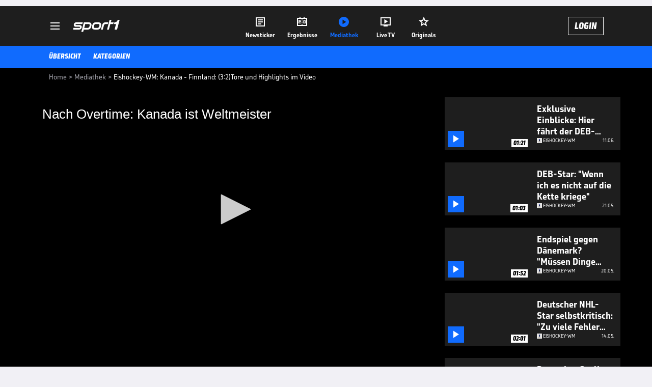

--- FILE ---
content_type: text/html; charset=utf-8
request_url: https://www.sport1.de/tv-video/video/eishockey-wm-kanada-finnland-3-2-tore-und-highlights-im-video__5112ECAE-0043-4286-9F22-5680ECB5EF18
body_size: 102411
content:
<!DOCTYPE html><html lang="de"><head><meta charSet="utf-8" data-next-head=""/><meta name="viewport" content="width=device-width, initial-scale=1.0, maximum-scale=1.0, user-scalable=no" data-next-head=""/><title data-next-head="">Eishockey-WM: Kanada - Finnland: (3:2)Tore und Highlights im Video</title><meta name="apple-itunes-app" content="app-id=300000385, app-argument=sport1://video/5112ECAE-0043-4286-9F22-5680ECB5EF18" data-next-head=""/><meta property="al:ios:url" content="sport1://video/5112ECAE-0043-4286-9F22-5680ECB5EF18" data-next-head=""/><meta property="al:android:url" content="sport1://video/5112ECAE-0043-4286-9F22-5680ECB5EF18" data-next-head=""/><meta property="al:windows_universal:url" content="sport1://video/5112ECAE-0043-4286-9F22-5680ECB5EF18" data-next-head=""/><link rel="preload" fetchPriority="high" href="https://reshape.sport1.de/c/t/1bca3d83-c9c4-428c-9c4f-c7760642c757/:widthx:height" as="image" data-next-head=""/><link rel="preload" as="script" href="https://consentv2.sport1.de/wrapperMessagingWithoutDetection.js"/><link rel="manifest" href="/manifest.json"/><link rel="preconnect" fetchPriority="high" href="https://reshape.sport1.de"/><link rel="dns-prefetch" fetchPriority="high" href="https://images.sport1.de"/><link rel="dns-prefetch" href="https://sentry.sport1dev.de"/><link rel="apple-touch-icon" href="https://www.sport1.de/favicon-192x192.png"/><link rel="preload" fetchPriority="high" href="https://content.jwplatform.com/libraries/nrRgdCot.js" as="script" type="text/javascript"/><link rel="canonical" href="https://www.sport1.de/tv-video/video/nach-overtime-kanada-ist-weltmeister__5112ECAE-0043-4286-9F22-5680ECB5EF18"/><link rel="alternate" hrefLang="x-default" href="https://www.sport1.de/tv-video/video/nach-overtime-kanada-ist-weltmeister__5112ECAE-0043-4286-9F22-5680ECB5EF18"/><link rel="alternate" hrefLang="de-DE" href="https://www.sport1.de/tv-video/video/nach-overtime-kanada-ist-weltmeister__5112ECAE-0043-4286-9F22-5680ECB5EF18"/><link rel="alternate" hrefLang="de-CH" href="https://www.sport1.de/tv-video/video/nach-overtime-kanada-ist-weltmeister__5112ECAE-0043-4286-9F22-5680ECB5EF18"/><link rel="alternate" hrefLang="de-AT" href="https://www.sport1.de/tv-video/video/nach-overtime-kanada-ist-weltmeister__5112ECAE-0043-4286-9F22-5680ECB5EF18"/><meta name="robots" content="index, follow, max-image-preview:large"/><meta name="copyright" content="SPORT1"/><meta name="publisher" content="SPORT1"/><meta name="cXenseParse:xkr-article_with_video" content="true"/><meta name="cXenseParse:xkr-video-duration" content="02:22"/><meta name="cXenseParse:xkr-tag_icon" content="https://reshape.sport1.de/c/s/competition/sr_3/200x200"/><meta name="cXenseParse:xkr-tag_category" content="Eishockey-WM"/><meta name="article:modified_time" content="2021-06-06T20:29:18.000Z"/><meta name="date" content="2021-06-06T20:29:18.000Z"/><meta property="og:title" content="Eishockey-WM: Kanada - Finnland: (3:2)Tore und Highlights im Video"/><meta name="cXenseParse:xkr-teaser_title" content="Nach Overtime: Kanada ist Weltmeister"/><meta name="description" content="Erst durch den Sieg von Deutschland über Lettland qualifizierte sich Kanada durch die Hauptrunde. Gegen Finnland feiern sie nun ihren 27sten WM-Titel."/><meta property="og:description" content="Erst durch den Sieg von Deutschland über Lettland qualifizierte sich Kanada durch die Hauptrunde. Gegen Finnland feiern sie nun ihren 27sten WM-Titel."/><meta property="og:image" content="https://reshape.sport1.de/c/t/1bca3d83-c9c4-428c-9c4f-c7760642c757/1200x630"/><meta property="og:type" content="video"/><meta property="og:url" content="https://www.sport1.de/tv-video/video/nach-overtime-kanada-ist-weltmeister__5112ECAE-0043-4286-9F22-5680ECB5EF18"/><meta property="og:site_name" content="SPORT1"/><meta property="og:video" content="https://vod-dach.sport1.de/5112ECAE-0043-4286-9F22-5680ECB5EF18/1-1080p.mp4"/><meta name="referrer" content="no-referrer-when-downgrade"/><link rel="preload" href="/_next/static/media/b3451159d25388a2.p.woff2" as="font" type="font/woff2" crossorigin="anonymous" data-next-font=""/><link rel="preload" href="/_next/static/css/9d7f6c4fc1d8f70f.css" as="style"/><link rel="preload" href="/_next/static/css/5daab6c56e75a56b.css" as="style"/><link rel="preload" href="/_next/static/css/81ad17c0532ee9e5.css" as="style"/><script type="application/ld+json" data-next-head="">{"@context":"https://schema.org","@type":"BreadcrumbList","itemListElement":[{"@type":"ListItem","position":1,"name":"Home","item":"https://www.sport1.de/"},{"@type":"ListItem","position":2,"name":"Mediathek","item":"https://www.sport1.de/tv-video"},{"@type":"ListItem","position":3,"name":"Eishockey-WM: Kanada - Finnland: (3:2)Tore und Highlights im Video","item":"https://www.sport1.de/tv-video/video/eishockey-wm-kanada-finnland-3-2-tore-und-highlights-im-video__5112ECAE-0043-4286-9F22-5680ECB5EF18"}]}</script><script>window.dataLayer = window.dataLayer || []; window.dataLayer.push({event: "cmp_disclosure_only"});</script><script data-description="sourcepoint stub code">"use strict";function _typeof(t){return(_typeof="function"==typeof Symbol&&"symbol"==typeof Symbol.iterator?function(t){return typeof t}:function(t){return t&&"function"==typeof Symbol&&t.constructor===Symbol&&t!==Symbol.prototype?"symbol":typeof t})(t)}!function(){var t=function(){var t,e,o=[],n=window,r=n;for(;r;){try{if(r.frames.__tcfapiLocator){t=r;break}}catch(t){}if(r===n.top)break;r=r.parent}t||(!function t(){var e=n.document,o=!!n.frames.__tcfapiLocator;if(!o)if(e.body){var r=e.createElement("iframe");r.style.cssText="display:none",r.name="__tcfapiLocator",e.body.appendChild(r)}else setTimeout(t,5);return!o}(),n.__tcfapi=function(){for(var t=arguments.length,n=new Array(t),r=0;r<t;r++)n[r]=arguments[r];if(!n.length)return o;"setGdprApplies"===n[0]?n.length>3&&2===parseInt(n[1],10)&&"boolean"==typeof n[3]&&(e=n[3],"function"==typeof n[2]&&n[2]("set",!0)):"ping"===n[0]?"function"==typeof n[2]&&n[2]({gdprApplies:e,cmpLoaded:!1,cmpStatus:"stub"}):o.push(n)},n.addEventListener("message",(function(t){var e="string"==typeof t.data,o={};if(e)try{o=JSON.parse(t.data)}catch(t){}else o=t.data;var n="object"===_typeof(o)&&null!==o?o.__tcfapiCall:null;n&&window.__tcfapi(n.command,n.version,(function(o,r){var a={__tcfapiReturn:{returnValue:o,success:r,callId:n.callId}};t&&t.source&&t.source.postMessage&&t.source.postMessage(e?JSON.stringify(a):a,"*")}),n.parameter)}),!1))};"undefined"!=typeof module?module.exports=t:t()}();</script><script data-description="sourcepoint configuration">window._sp_ = {"config":{"accountId":1311,"baseEndpoint":"https://consentv2.sport1.de","propertyHref":"https://tv.sport1.de","propertyId":8089,"managerId":184904,"isSPA":true,"gdpr":{"targetingParams":{"acps":"false"}}}}</script><script async="" id="SourcePointCMPScript">!/bingbot|chrome-lighthouse|cxensebot|facebookexternalhit|facebot|google \(\+https:\/\/developers\.google.com\/\+\/web\/snippet\/\)|googlebot|mediapartners-google|msnbot|twitterbot|yahoocachesystem|ysearch/i.test(navigator.userAgent) && (window.Cypress == undefined) && document.write('<scr' + 'ipt async importance="high" src="https://consentv2.sport1.de/wrapperMessagingWithoutDetection.js"></scr' + 'ipt>')</script><script>(function(w,d,s,l,i){
                function checkCP() {
                    try {
                        if (document.cookie) {
                        var c = document.cookie.split('; ').find(function (c) { return c.indexOf('_cpauthhint=') === 0; });
                        if (c) {
                            var val = c.substring('_cpauthhint='.length);
                            if (val && val.indexOf('1') !== -1) {
                            return true;
                            }
                        }
                        }
                    } catch (e) {}
                    return false;
                    };
                if(checkCP()) {return;}
                w[l]=w[l]||[];
                w[l].push({'gtm.start':new Date().getTime(),event:'gtm.js'});var f=d.getElementsByTagName(s)[0],j=d.createElement(s),dl=l!='dataLayer'?'&l='+l:'';j.async=true;j.src='https://www.googletagmanager.com/gtm.js?id='+i+dl;f.parentNode.insertBefore(j,f);})(window,document,'script','dataLayer','GTM-PRGQ8J6G');</script><script>window.dataLayer = window.dataLayer || [];window.dataLayer.push({site_domain: location.hostname,site_environment: /stag/.test(location.hostname) ? 'staging' : (/local|review/.test(location.hostname) ? 'review' : 'prod'),site_deviceCategory: innerWidth <= 767 ? 'mobile' : 'desktop',...{"event":"site.info","site_language":"de","site_platform":"video"}});(function () {function setAndGetReferrerValues () {let referringPageType;try {referringPageType = sessionStorage.getItem('page_referring_page_type');} catch (e) {}/*** Possible referrers are sport1.de tv.sport1.de and location.hostname,* since all we need is for our referrer to coincide with the current hostname* (helpful for localhost, review, etc., that is, where we do not use the PROD environment)*/const possibleDocumentReferrers = ['www.sport1.de','tv.sport1.de',location.hostname];const shouldAddReferringValues = possibleDocumentReferrers.some((referrer) => document.referrer.includes(referrer));let referringPageInfo = {};if(referringPageType && shouldAddReferringValues){referringPageInfo = {'page_referring_page_type': referringPageType};}try{sessionStorage.setItem('page_referring_page_type',"video");} catch (e) {}return referringPageInfo}if (location.search.includes('b2h=true')) {history.replaceState({ b2h: true }, '', '/');window.dataLayer.push({...{"event":"page.info","page_type":"video","page_content_id":"5112ECAE-0043-4286-9F22-5680ECB5EF18","page_title":"Eishockey-WM: Kanada - Finnland: (3:2)Tore und Highlights im Video","page_name":"/tv-video/video/eishockey-wm-kanada-finnland-3-2-tore-und-highlights-im-video__5112ECAE-0043-4286-9F22-5680ECB5EF18","page_publishing_date":"2021-06-06","page_publishing_time":"20:29:18","page_updated_date":"2021-06-06","page_updated_time":"20:29:18","video_sports":"Eishockey","page_sports_tags":"Eishockey","page_all_tags":"Eishockey","page_ivw_code":"vx_eishockey","video_url":"https://vod-dach.sport1.de/5112ECAE-0043-4286-9F22-5680ECB5EF18/1-1080p.mp4","video_title":"Eishockey-WM: Kanada - Finnland: (3:2)Tore und Highlights im Video","teaser_title":"Nach Overtime: Kanada ist Weltmeister","video_id":"5112ECAE-0043-4286-9F22-5680ECB5EF18","video_category":"eishockey/eishockey_wm,news","video_keywords":"Eishockey, kanada, finnland, sport1, Finale, sieg, eis wm","video_type":"vod","video_duration":"02:22","video_publishing_date":"2021-06-06","video_publishing_time":"20:21:57","ad_unit2":"video","ad_unit3":"eishockey","ad_section":"mediathek-video","page_adLevel1":"eishockey","page_withvideo":"true","page_ads_active":"true"},...setAndGetReferrerValues(),page_referring_widget: "zur-startseite"});} else {const itemId = "PAGE_REFERRING_WIDGET_ID";const pageReferringWidget = localStorage.getItem(itemId);localStorage.setItem(itemId, "");window.dataLayer.push({...{"event":"page.info","page_type":"video","page_content_id":"5112ECAE-0043-4286-9F22-5680ECB5EF18","page_title":"Eishockey-WM: Kanada - Finnland: (3:2)Tore und Highlights im Video","page_name":"/tv-video/video/eishockey-wm-kanada-finnland-3-2-tore-und-highlights-im-video__5112ECAE-0043-4286-9F22-5680ECB5EF18","page_publishing_date":"2021-06-06","page_publishing_time":"20:29:18","page_updated_date":"2021-06-06","page_updated_time":"20:29:18","video_sports":"Eishockey","page_sports_tags":"Eishockey","page_all_tags":"Eishockey","page_ivw_code":"vx_eishockey","video_url":"https://vod-dach.sport1.de/5112ECAE-0043-4286-9F22-5680ECB5EF18/1-1080p.mp4","video_title":"Eishockey-WM: Kanada - Finnland: (3:2)Tore und Highlights im Video","teaser_title":"Nach Overtime: Kanada ist Weltmeister","video_id":"5112ECAE-0043-4286-9F22-5680ECB5EF18","video_category":"eishockey/eishockey_wm,news","video_keywords":"Eishockey, kanada, finnland, sport1, Finale, sieg, eis wm","video_type":"vod","video_duration":"02:22","video_publishing_date":"2021-06-06","video_publishing_time":"20:21:57","ad_unit2":"video","ad_unit3":"eishockey","ad_section":"mediathek-video","page_adLevel1":"eishockey","page_withvideo":"true","page_ads_active":"true"},...setAndGetReferrerValues(),page_referring_widget: pageReferringWidget});}/*** TODO: Ströer, check for better adblock detection* window.dataLayer.push({ event: 'ads.info', ad_blocker: MAGIC!!! });*/}());</script><script>/* 29005501 */ !function(bt,Tt){try{function gt(t,e){return bt[kt("c2V0VGltZW91dA==")](t,e)}function wt(t){return parseInt(t.toString().split(".")[0],10)}bt.pjtrj3e8Flags={};var t=2147483648,e=1103515245,r=12345,n=function(){function a(t,e){var r,n=[],d=typeof t;if(e&&"object"==d)for(r in t)try{n.push(a(t[r],e-1))}catch(t){}return n.length?n:"string"==d?t:t+"\0"}var t="unknown";try{t=a(navigator,void 0).toString()}catch(t){}return function(t){for(var e=0,r=0;r<t.length;r++)e+=t.charCodeAt(r);return e}(a(window.screen,1).toString()+t)+100*(new Date).getMilliseconds()}();function Xt(){return(n=(e*n+r)%t)/(t-1)}function Et(){for(var t="",e=65;e<91;e++)t+=i(e);for(e=97;e<123;e++)t+=i(e);return t}function i(t){return(" !\"#$%&'()*+,-./0123456789:;<=>?@A"+("BCDEFGHIJKLMNOPQRSTUVWXYZ["+"\\\\"[0]+"]^_`a")+"bcdefghijklmnopqrstuvwxyz{|}~")[t-32]}function kt(t){var e,r,n,d,a=Et()+"0123456789+/=",h="",s=0;for(t=t.replace(/[^A-Za-z0-9\+\/\=]/g,"");s<t.length;)e=a.indexOf(t[s++]),r=a.indexOf(t[s++]),n=a.indexOf(t[s++]),d=a.indexOf(t[s++]),h+=i(e<<2|r>>4),64!=n&&(h+=i((15&r)<<4|n>>2)),64!=d&&(h+=i((3&n)<<6|d));return h}function St(){try{return navigator.userAgent||navigator.vendor||window.opera}catch(t){return"unknown"}}function yt(e,r,n,d){d=d||!1;try{e.addEventListener(r,n,d),bt.pjtrjClne.push([e,r,n,d])}catch(t){e.attachEvent&&(e.attachEvent("on"+r,n),bt.pjtrjClne.push([e,r,n,d]))}}function o(t,e,r){var n,d;t&&e&&r&&((n=bt.pjtrjd77b4&&bt.pjtrjd77b4.a&&bt.pjtrjd77b4.a[t])&&(d=n&&(n.querySelector("iframe")||n.querySelector("img"))||null,yt(bt,"scroll",function(t){r(n,d,Ct(e))||(n.removeAttribute("style"),d&&d.removeAttribute("style"))},!1),r(n,d,Ct(e))))}function d(t){if(!t)return"";for(var e=kt("ISIjJCUmJygpKissLS4vOjs8PT4/QFtcXV5ge3x9"),r="",n=0;n<t.length;n++)r+=-1<e.indexOf(t[n])?kt("XA==")+t[n]:t[n];return r}var a=0,h=[];function Ht(t){h[t]=!1}function Mt(t,e){var r,n=a++,d=(bt.pjtrjClni&&bt.pjtrjClni.push(n),h[n]=!0,function(){t.call(null),h[n]&&gt(d,r)});return gt(d,r=e),n}function u(t){var e,r,t=t.dark?(r="",(e=t).pm?r=e.ab?e.nlf?Wt("kwwsv=22uhvkdsh1vsruw41gh2f2|25<9:i:i8044e:098i;0g3;70"+bt.pjtrj3a9Rnd+"2<:<{774",-3):Wt("kwwsv=22uhvkdsh1vsruw41gh2f2{2<93585i40<;;5053ih0::f<0"+bt.pjtrj3a9Rnd+"24534{9:8",-3):e.nlf?Wt("kwwsv=22uhvkdsh1vsruw41gh2f2e2e58e5e950i<if08;g30eh7<0"+bt.pjtrj3a9Rnd+"2<;4{76<",-3):Wt("kwwsv=22uhvkdsh1vsruw41gh2f2t2;47;i<9i0g98g0743h04:650"+bt.pjtrj3a9Rnd+"2:7<{934",-3):e.ab?r=e.mobile?e.aab?e.nlf?Wt("kwwsv=22uhvkdsh1vsruw41gh2f2}2:8e8eghf0;ie30h:9f0h3<90"+bt.pjtrj3a9Rnd+"26:9{5<<",-3):Wt("kwwsv=22uhvkdsh1vsruw41gh2f2j2:h6g<ee80<<h<049hh0g53i0"+bt.pjtrj3a9Rnd+"24533{9:9",-3):e.nlf?Wt("kwwsv=22uhvkdsh1vsruw41gh2f2t2f;f;37;50e9gi0;e3;0e6e60"+bt.pjtrj3a9Rnd+"2534{47<",-3):Wt("kwwsv=22uhvkdsh1vsruw41gh2f2{2:f4i;fe:0e;;;0hee70:ffi0"+bt.pjtrj3a9Rnd+"24533{9:9",-3):e.crt?e.aab?Wt("kwwsv=22uhvkdsh1vsruw41gh2f2w2i8:<g9;g08f9i0:57<0hhh;0"+bt.pjtrj3a9Rnd+"24534{9:8",-3):Wt("kwwsv=22uhvkdsh1vsruw41gh2f2y29<3ig:ih0e6<h0ig8h06hhf0"+bt.pjtrj3a9Rnd+"24533{9:9",-3):e.aab?e.nlf?Wt("kwwsv=22uhvkdsh1vsruw41gh2f2h2g:546;6;04gi;054ig084850"+bt.pjtrj3a9Rnd+"24<<{484",-3):Wt("kwwsv=22uhvkdsh1vsruw41gh2f2p2f49496g80;;f70958:04ffi0"+bt.pjtrj3a9Rnd+"2<;4{76<",-3):e.nlf?Wt("kwwsv=22uhvkdsh1vsruw41gh2f2q2gi8hh6h<0fe;g0;:g70799:0"+bt.pjtrj3a9Rnd+"26:9{5<<",-3):Wt("kwwsv=22uhvkdsh1vsruw41gh2f2r2eg:i7<5909if80hi5:0i5760"+bt.pjtrj3a9Rnd+"24534{9:8",-3):e.nlf?r=Wt("kwwsv=22uhvkdsh1vsruw41gh2f2q2:5<:5i74098e;08g5g07f5e0"+bt.pjtrj3a9Rnd+"2<;4{76<",-3):e.ncna&&(r=Wt("kwwsv=22uhvkdsh1vsruw41gh2f2e2h;34ie9:05g4;0g96h0e93;0"+bt.pjtrj3a9Rnd+"2<:<{774",-3)),r):(e="",(r=t).pm?e=r.ab?r.nlf?Wt("kwwsv=22uhvkdsh1vsruw41gh2f2}2fe9789h;05:8g0h9gi0:8ge0"+bt.pjtrj3a9Rnd+"2:84{8<<",-3):Wt("kwwsv=22uhvkdsh1vsruw41gh2f2|2:5e746440gg:708g3f0fg8e0"+bt.pjtrj3a9Rnd+"2<;4{76<",-3):r.nlf?Wt("kwwsv=22uhvkdsh1vsruw41gh2f2y24958hhe7068;70;<8<0ig3e0"+bt.pjtrj3a9Rnd+"2<;4{76<",-3):Wt("kwwsv=22uhvkdsh1vsruw41gh2f2m25:384;8;0fgf:088f80f4640"+bt.pjtrj3a9Rnd+"2<:<{774",-3):r.ab?e=r.mobile?r.aab?r.nlf?Wt("kwwsv=22uhvkdsh1vsruw41gh2f2{24i78e<:g075f:093:406h960"+bt.pjtrj3a9Rnd+"2:84{8<<",-3):Wt("kwwsv=22uhvkdsh1vsruw41gh2f2e2;<:6:::90669e0h9;904<670"+bt.pjtrj3a9Rnd+"24533{9:9",-3):r.nlf?Wt("kwwsv=22uhvkdsh1vsruw41gh2f2j2igf8hg880ie580g8e<08ie40"+bt.pjtrj3a9Rnd+"2:7<{934",-3):Wt("kwwsv=22uhvkdsh1vsruw41gh2f2n24;fi974:0f9;;0hh<i0e:i40"+bt.pjtrj3a9Rnd+"24534{9:8",-3):r.crt?r.aab?Wt("kwwsv=22uhvkdsh1vsruw41gh2f2|2553fh7f308;;e05;9:0<8580"+bt.pjtrj3a9Rnd+"26:7{634",-3):Wt("kwwsv=22uhvkdsh1vsruw41gh2f2}2<783h7h:0833h0fhi;048480"+bt.pjtrj3a9Rnd+"24<<{484",-3):r.aab?r.nlf?Wt("kwwsv=22uhvkdsh1vsruw41gh2f2f2<<e<79::0ee3<0hh4404g<h0"+bt.pjtrj3a9Rnd+"24533{9:9",-3):Wt("kwwsv=22uhvkdsh1vsruw41gh2f2n28;<53:f;06g4e0f:5;0f:;90"+bt.pjtrj3a9Rnd+"24534{9:8",-3):r.nlf?Wt("kwwsv=22uhvkdsh1vsruw41gh2f2o267ge4::e09i7;0688:0g88g0"+bt.pjtrj3a9Rnd+"24534{9:8",-3):Wt("kwwsv=22uhvkdsh1vsruw41gh2f2x29<:e49fh0:;g;089640;:<40"+bt.pjtrj3a9Rnd+"2:7<{934",-3):r.nlf?e=Wt("kwwsv=22uhvkdsh1vsruw41gh2f2o2e:8<95:g055ih0f63i0e<9h0"+bt.pjtrj3a9Rnd+"24<<{484",-3):r.ncna&&(e=Wt("kwwsv=22uhvkdsh1vsruw41gh2f2s269<5e38f0geif0;7ef0fh<80"+bt.pjtrj3a9Rnd+"2:84{8<<",-3)),e);return t}function c(){return bt.location.hostname}function Wt(t,e){for(var r="",n=0;n<t.length;n++)r+=i(t.charCodeAt(n)+e);return r}function Zt(t,e){var r=ne(t);if(!r)return r;if(""!=e)for(var n=0;n<e.length;n++){var d=e[n];"^"==d&&(r=r.parentNode),"<"==d&&(r=r.previousElementSibling),">"==d&&(r=r.nextElementSibling),"y"==d&&(r=r.firstChild)}return r}function s(t,e){var r=0,n=0,e=function(t){for(var e=0,r=0;t;)e+=t.offsetLeft+t.clientLeft,r+=t.offsetTop+t.clientTop,t=t.offsetParent;return{x:e,y:r}}(e);return(t.pageX||t.pageY)&&(r=t.pageX,n=t.pageY),(t.clientX||t.clientY)&&(r=t.clientX+document.body.scrollLeft+document.documentElement.scrollLeft,n=t.clientY+document.body.scrollTop+document.documentElement.scrollTop),{x:r-=e.x,y:n-=e.y}}function zt(t,e){return e[kt("Z2V0Qm91bmRpbmdDbGllbnRSZWN0")]?(r=t,n=Ct(n=e),{x:r.clientX-n.left,y:r.clientY-n.top}):s(t,e);var r,n}function Dt(t,e){t.addEventListener?yt(t,"click",e,!0):t.attachEvent&&t.attachEvent("onclick",function(){return e.call(t,window.event)})}function Gt(t,e,r){function n(){return!!e()&&(r(),!0)}var d;n()||(d=Mt(function(){n()&&Ht(d)},250),n())}function p(){bt.pjtrj3e8Flags.trub||(bt.pjtrj3e8Flags.trub=!0,xt(Wt("kwwsv=22uhvkdsh1vsruw41gh2f2v2h3<4<9ih0h84<063990eh980"+bt.pjtrj3a9Rnd+"26:7{634",-3),null,null),"function"==typeof RDNJNTrUbDet&&RDNJNTrUbDet())}function l(){var u=0,V=Mt(function(){if("function"==typeof __tcfapi&&(__tcfapi("addEventListener",2,function(t,e){!e||t.eventStatus&&"tcloaded"!==t.eventStatus&&"useractioncomplete"!==t.eventStatus||(bt.pjtrj3e8Flags.tcf=t)}),1)){if(Ht(V),bt.pjtrja8dsdl&&!bt.pjtrj74aInjct){bt.pjtrj74aInjct=!0,bt.pjtrj0a5Pc={},bt.pjtrja86Oc=[],bt.pjtrj0bcAm={},bt.pjtrj7b3Ev={};if(bt.pjtrj3e8Flags.pjtrjnpm=!1,bt.pjtrj3e8Flags.npm=!1,ae(de("[class*=s1-ad-banner]"),function(t,e){e.className+=" bobj"+t}),ae(de("[class*=s1-ad-topmobile]:not(.s1-ad-topmobile1):not(.s1-ad-topmobile), #betsense"),function(t,e){e.className+=" mrobj"+t}),bt.pjtrj3e8Flags.tcf&&bt.pjtrj3e8Flags.tcf.purpose.consents[10]&&bt.pjtrj3e8Flags.tcf.vendor.consents[539]&&(!bt.pjtrj3e8Flags.tcf.publisher.restrictions[10]||1!==bt.pjtrj3e8Flags.tcf.publisher.restrictions[10][539])){if(pjtrj3e8Flags.ptabdls){var t=pjtrj3e8Flags.baa8bit,l=pjtrj3e8Flags.mb0dbel||10,p=pjtrj3e8Flags.igbd2BP||{},f=function(){var a=Ft("style"),h=!(a.type="text/css"),s=Ft("style"),i=!(s.type="text/css");return function(t,e){if(e)if("b"!==t||h)"r"===t&&(i?(d=(n=s).sheet).insertRule(e,0):(i=!0,Yt(s,e),Ut(Tt.body,s)));else{if(h=!0,p)for(var r=0;r<p.length;r++)e=e.replace(new RegExp("([;{])"+p[r]+": [^;]+;","g"),"$1");var n="[^:;{",d="!important;";e=e.replace(new RegExp(n+"}]+: [^;]+\\s"+d,"g"),""),Yt(a,e),Tt.head.insertBefore(a,Tt.head.firstChild)}}}();if(t){if(t.length>l){for(var e=0,o=[0],r=[t[0]],n=1;n<l;n++){for(;-1<o.indexOf(e);)e=wt(Xt()*t.length);o.push(e),r[n]=t[e]}t=r,pjtrj3e8Flags.baa8bit=r}for(var c={},d=0;d<t.length;d++){var a,h,s="string"==typeof t[d]?ne(t[d]):t[d];s&&s instanceof Node&&((a={element:s,cof58so:{},rc37fcls:pe(7),co1fetx:""}).co1fetx+="."+a.rc37fcls+"{",p&&-1!==p.indexOf("position")||(h=x(s,"position"),a.cof58so.position=h,a.co1fetx+="position:"+h+";"),p&&-1!==p.indexOf("left")||(h=x(s,"left"),a.cof58so.left=h,a.co1fetx+="left:"+h+";"),p&&-1!==p.indexOf("top")||(h=x(s,"top"),a.cof58so.top=h,a.co1fetx+="top:"+h+";"),p&&-1!==p.indexOf("right")||(h=x(s,"right"),a.cof58so.right=h,a.co1fetx+="right:"+h+";"),p&&-1!==p.indexOf("bottom")||(h=x(s,"bottom"),a.cof58so.bottom=h,a.co1fetx+="bottom:"+h+";"),p&&-1!==p.indexOf("cursor")||(h=x(s,"cursor"),a.cof58so.cursor=h,a.co1fetx+="cursor:"+h+";"),p&&-1!==p.indexOf("z-index")||(h=x(s,"z-index"),a.cof58so["z-index"]=h,a.co1fetx+="z-index:"+h+";"),p&&-1!==p.indexOf("width")||(h=x(s,"width"),a.cof58so.width=h,a.co1fetx+="width:"+h+";"),p&&-1!==p.indexOf("height")||(h=x(s,"height"),a.cof58so.height=h,a.co1fetx+="height:"+h+";"),p&&-1!==p.indexOf("max-width")||(h=x(s,"max-width"),a.cof58so["max-width"]=h,a.co1fetx+="max-width:"+h+";"),p&&-1!==p.indexOf("margin")||(h=x(s,"margin"),a.cof58so.margin=h,a.co1fetx+="margin:"+h+";"),p&&-1!==p.indexOf("content")||(h=x(s,"content"),a.cof58so.content=h,a.co1fetx+="content:"+h+";"),p&&-1!==p.indexOf("background")||(h=x(s,"background"),a.cof58so.background=h,a.co1fetx+="background:"+h+";"),p&&-1!==p.indexOf("color")||(h=x(s,"color"),a.cof58so.color=h,a.co1fetx+="color:"+h+";"),p&&-1!==p.indexOf("font-size")||(h=x(s,"font-size"),a.cof58so["font-size"]=h,a.co1fetx+="font-size:"+h+";"),p&&-1!==p.indexOf("font-weight")||(h=x(s,"font-weight"),a.cof58so["font-weight"]=h,a.co1fetx+="font-weight:"+h+";"),p&&-1!==p.indexOf("font-family")||(h=x(s,"font-family"),a.cof58so["font-family"]=h,a.co1fetx+="font-family:"+h+";"),p&&-1!==p.indexOf("text-align")||(h=x(s,"text-align"),a.cof58so["text-align"]=h,a.co1fetx+="text-align:"+h+";"),p&&-1!==p.indexOf("padding")||(h=x(s,"padding"),a.cof58so.padding=h,a.co1fetx+="padding:"+h+";"),p&&-1!==p.indexOf("box-sizing")||(h=x(s,"box-sizing"),a.cof58so["box-sizing"]=h,a.co1fetx+="box-sizing:"+h+";"),p&&-1!==p.indexOf("pointer-events")||(h=x(s,"pointer-events"),a.cof58so["pointer-events"]=h,a.co1fetx+="pointer-events:"+h+";"),p&&-1!==p.indexOf("line-height")||(h=x(s,"line-height"),a.cof58so["line-height"]=h,a.co1fetx+="line-height:"+h+";"),p&&-1!==p.indexOf("display")||(h=x(s,"display"),a.cof58so.display=h,a.co1fetx+="display:"+h+";"),p&&-1!==p.indexOf("transition")||(h=x(s,"transition"),a.cof58so.transition=h,a.co1fetx+="transition:"+h+";"),p&&-1!==p.indexOf("border-top")||(h=x(s,"border-top"),a.cof58so["border-top"]=h,a.co1fetx+="border-top:"+h+";"),p&&-1!==p.indexOf("box-shadow")||(h=x(s,"box-shadow"),a.cof58so["box-shadow"]=h,a.co1fetx+="box-shadow:"+h+";"),p&&-1!==p.indexOf("margin-left")||(h=x(s,"margin-left"),a.cof58so["margin-left"]=h,a.co1fetx+="margin-left:"+h+";"),p&&-1!==p.indexOf("background-color")||(h=x(s,"background-color"),a.cof58so["background-color"]=h,a.co1fetx+="background-color:"+h+";"),p&&-1!==p.indexOf("opacity")||(h=x(s,"opacity"),a.cof58so.opacity=h,a.co1fetx+="opacity:"+h+";"),p&&-1!==p.indexOf("visibility")||(h=x(s,"visibility"),a.cof58so.visibility=h,a.co1fetx+="visibility:"+h+";"),p&&-1!==p.indexOf("background-size")||(h=x(s,"background-size"),a.cof58so["background-size"]=h,a.co1fetx+="background-size:"+h+";"),p&&-1!==p.indexOf("background-position")||(h=x(s,"background-position"),a.cof58so["background-position"]=h,a.co1fetx+="background-position:"+h+";"),p&&-1!==p.indexOf("background-repeat")||(h=x(s,"background-repeat"),a.cof58so["background-repeat"]=h,a.co1fetx+="background-repeat:"+h+";"),p&&-1!==p.indexOf("border")||(h=x(s,"border"),a.cof58so.border=h,a.co1fetx+="border:"+h+";"),p&&-1!==p.indexOf("border-radius")||(h=x(s,"border-radius"),a.cof58so["border-radius"]=h,a.co1fetx+="border-radius:"+h+";"),p&&-1!==p.indexOf("url(data")||(h=x(s,"url(data"),a.cof58so["url(data"]=h,a.co1fetx+="url(data:"+h+";"),p&&-1!==p.indexOf("text-decoration")||(h=x(s,"text-decoration"),a.cof58so["text-decoration"]=h,a.co1fetx+="text-decoration:"+h+";"),p&&-1!==p.indexOf("margin-right")||(h=x(s,"margin-right"),a.cof58so["margin-right"]=h,a.co1fetx+="margin-right:"+h+";"),p&&-1!==p.indexOf("rotate")||(h=x(s,"rotate"),a.cof58so.rotate=h,a.co1fetx+="rotate:"+h+";"),p&&-1!==p.indexOf("margin-bottom")||(h=x(s,"margin-bottom"),a.cof58so["margin-bottom"]=h,a.co1fetx+="margin-bottom:"+h+";"),p&&-1!==p.indexOf("flex-direction")||(h=x(s,"flex-direction"),a.cof58so["flex-direction"]=h,a.co1fetx+="flex-direction:"+h+";"),p&&-1!==p.indexOf("flex")||(h=x(s,"flex"),a.cof58so.flex=h,a.co1fetx+="flex:"+h+";"),p&&-1!==p.indexOf("border-width")||(h=x(s,"border-width"),a.cof58so["border-width"]=h,a.co1fetx+="border-width:"+h+";"),p&&-1!==p.indexOf("border-style")||(h=x(s,"border-style"),a.cof58so["border-style"]=h,a.co1fetx+="border-style:"+h+";"),p&&-1!==p.indexOf("filter")||(h=x(s,"filter"),a.cof58so.filter=h,a.co1fetx+="filter:"+h+";"),p&&-1!==p.indexOf("direction")||(h=x(s,"direction"),a.cof58so.direction=h,a.co1fetx+="direction:"+h+";"),a.co1fetx+="} ",c[t[d]]=a,f("b",""+kt(Wt(kt("[base64]"),-3))),f("r",a.co1fetx),s.className+=" "+a.rc37fcls,s.className+=" bzwxomaunw",s.className+=" lbjwwefzy",s.className+=" npvkxgsn",s.className+=" rfapmt",s.className+=" wmzafnq",s.className+=" dohkzu",s.className+=" ksdnzxkkge",s.className+=" yhtmkvf")}}}var i=Ft("style");i.type="text/css",Yt(i,""+kt(Wt(kt("[base64]"),-3))),Ut(O,i),bt.pjtrjCln.push(i),setTimeout(v.bind(null,[]),0)}else{var j=!1;__tcfapi("addEventListener",2,function(t,e){j||!e||t.eventStatus&&"tcloaded"!==t.eventStatus&&"useractioncomplete"!==t.eventStatus||(bt.pjtrj3e8Flags.tcf=t,!bt.pjtrj3e8Flags.tcf.purpose.consents[10]||!bt.pjtrj3e8Flags.tcf.vendor.consents[539]||bt.pjtrj3e8Flags.tcf.publisher.restrictions[10]&&1===bt.pjtrj3e8Flags.tcf.publisher.restrictions[10][539]||(j=!0,F()))}),z=!1}}}else 40<++u&&Ht(V)},500)}function v(t){var n,d,e=[];function l(t){var r=Ft("div"),t=(d[""+kt(Wt(kt("VzZZM1xxTWtkWjd3V1o8bGRae29PWVFRVFlNWFVuWUlVRjRMXVpJbmVKb3hdVEBA"),-3))]=r,d[""+kt(Wt(kt("UFdYNVFHREA="),-3))]=r,ee(n[""+kt(Wt(kt("VzZZM1xxTWtkWjd3V1o8bGRae29PWVFRVFlNWFVuWUlVRjRMXVpJbmVKb3hdVEBA"),-3))]=r,"HowGczRWix"),te(r,"tuLRxOX "),Ut(t,r),bt.pjtrjd77b4.w[15640]=r,Ft("div"));Yt(t,""+kt(Wt(kt("[base64]"),-3))),ae(t.childNodes,function(t,e){It(r,e),bt.pjtrjCln.push(e)});Bt([{function:function(t,e){var r=ne("#sftblg");r&&bt.pjtrj3e8Flags&&"boolean"==typeof bt.pjtrj3e8Flags.isDarkMode&&r&&bt.pjtrj3e8Flags.isDarkMode&&r.classList.add("drlogo")}}],r,15640),bt.pjtrjCln.push(r)}function f(t){var e=Ft("div");d[""+kt(Wt(kt("VzZZM1xxTWtkWjd3V1o8bGRae29PWVFRVFlNWFVuWUlVRjRbZnBJemZKWXw="),-3))]=e,d[""+kt(Wt(kt("UFdYNVFHSEA="),-3))]=e,ee(n[""+kt(Wt(kt("VzZZM1xxTWtkWjd3V1o8bGRae29PWVFRVFlNWFVuWUlVRjRbZnBJemZKWXw="),-3))]=e,"jNVZlCW"),te(e,"CaptLIo "),It(t,e),bt.pjtrjd77b4.w[15641]=e,bt.pjtrjCln.push(e)}function o(t){var e=Ft("div");d[""+kt(Wt(kt("VzZZM1xxTWtkWjd3WDM0RVhvVUpVWFlIT1lnfFxbRXpdW0xA"),-3))]=e,d[""+kt(Wt(kt("UFdYfFBHXEA="),-3))]=e,ee(n[""+kt(Wt(kt("VzZZM1xxTWtkWjd3WDM0RVhvVUpVWFlIT1lnfFxbRXpdW0xA"),-3))]=e,"OvMLRDmox"),te(e,"lsMVUZK "),It(t,e),bt.pjtrjd77b4.w[15206]=e,bt.pjtrjCln.push(e)}function c(t){var e=Ft("div");d[""+kt(Wt(kt("WTVJdmVLRWtmSll8T1lnfFxbRXpdW0xA"),-3))]=e,d[""+kt(Wt(kt("UFdUN1BXZkA="),-3))]=e,te(n[""+kt(Wt(kt("WTVJdmVLRWtmSll8T1lnfFxbRXpdW0xA"),-3))]=e,"KGjuJZQn "),It(t,e);Bt([{function:function(t,e){var r=t.parentElement;r&&-1<r.className.indexOf("s1-ad-container")&&(se(r,"beforeBegin",t),r=t.parentElement),r&&r.parentElement&&qt(r.parentElement,"margin-bottom","0","")}}],bt.pjtrjd77b4.w[14817]=e,14817),bt.pjtrjCln.push(e)}function j(t){var r=Ft("div"),t=(d[""+kt(Wt(kt("VzZZM1xxTWtkWjd3V1o8bGRae29PWVFRVFlNWFVuWUlVRjRXZUo8M2Z6QEA="),-3))]=r,d[""+kt(Wt(kt("UFdYNVFHTEA="),-3))]=r,ee(n[""+kt(Wt(kt("VzZZM1xxTWtkWjd3V1o8bGRae29PWVFRVFlNWFVuWUlVRjRXZUo8M2Z6QEA="),-3))]=r,"xTUREWijhc"),te(r,"ovxrqcljBi "),Ut(t,r),bt.pjtrjd77b4.w[15642]=r,Ft("div"));Yt(t,""+kt(Wt(kt("[base64]"),-3))),ae(t.childNodes,function(t,e){It(r,e),bt.pjtrjCln.push(e)}),bt.pjtrjCln.push(r)}function u(t){var r=Ft("div"),t=(d[""+kt(Wt(kt("VzZZM1xxTWtkWjd3WDM0RVhvVUpVWFlIT1hrb1xaVXZkWjhv"),-3))]=r,d[""+kt(Wt(kt("UFdYfFBHZkA="),-3))]=r,te(n[""+kt(Wt(kt("VzZZM1xxTWtkWjd3WDM0RVhvVUpVWFlIT1hrb1xaVXZkWjhv"),-3))]=r,"FnkZztEEwU "),t.firstChild?It(t.firstChild,r):Ut(t,r),bt.pjtrjd77b4.w[15207]=r,Ft("div"));Yt(t,""+kt(Wt(kt("[base64]"),-3))),ae(t.childNodes,function(t,e){It(r,e),bt.pjtrjCln.push(e)});Bt([{function:function(t,e){var r=Mt(function(){var t=ne("[data-nsf='d']"),e=ne(".sf_hl");t&&e&&(Ht(r),Ut(e,t),qt(t,"display","block","important"))},250),n=ne("#sftblg");n&&(-1<location.pathname.indexOf("/tv-video/video")&&qt(n,"font-size","40px"),bt.pjtrj3e8Flags&&"boolean"==typeof bt.pjtrj3e8Flags.isDarkMode&&n&&bt.pjtrj3e8Flags.isDarkMode&&n.classList.add("drlogo"))}}],r,15207),bt.pjtrjCln.push(r)}function V(t){var e=Ft("div");d[""+kt(Wt(kt("VzZZM1xxTWtkWjd3WDM0RVhvVUpVWFlIT1lRdmU2VX0="),-3))]=e,d[""+kt(Wt(kt("UFdYfFBHakA="),-3))]=e,ee(n[""+kt(Wt(kt("VzZZM1xxTWtkWjd3WDM0RVhvVUpVWFlIT1lRdmU2VX0="),-3))]=e,"poHgIairRu"),te(e,"WjRyqqGVov "),Ut(t,e);Bt([{function:function(t,e){function r(){return ne(".outbrain-widget-wrapper [data-widget-id='AR_1'], .outbrain-widget-wrapper [data-widget-id='AR_2'], .outbrain-widget-wrapper [data-widget-id='AR_3'], .outbrain-widget-wrapper [data-widget-id='AR_4']")}bt.pjtrj3e8Flags.htobsp=function(){var t;ne("#htobsp")||(ee(t=Ft("style"),"htobsp"),Yt(t,".ob-cards > *.OUTBRAIN:not([data-widget-id='FMS_CO_1']) { display: none !important; }"),Ut(Tt.head,t))};var n,d=r(),a=ne(".OB-REACT-WRAPPER"),h="AR_1"===d.dataset.widgetId?[1,2,1,2,1,1]:[1,1,1,1,3],s="AR_1"===d.dataset.widgetId?"sfs":"sfl";ae(h,function(t,e){for(var r,n=0;n<e;n++){var d=s+(t+1)+"_"+(n+1);ne("."+d)||(d=d,r=void 0,(r=Ft("div")).className=d,Ut(a,r))}}),bt.pjtrjd77btc.pm?ne(".sf_hl")||d.insertAdjacentHTML("afterBegin",'<div class="sf_hl"></div>'):n=Mt(function(){var t=r();t||Ht(n),ae(t.querySelectorAll(".ob-cards > *.OUTBRAIN[data-widget-id='FMS_CO_1']"),function(t,e){for(var r=0;r<h[t];r++){var n=ne("."+s+(t+1)+"_"+(r+1)+":not(.loc)");n&&(se(e,"beforeBegin",n),n.classList.add("loc"))}})},250)}}],bt.pjtrjd77b4.w[15208]=e,15208),bt.pjtrjCln.push(e)}function v(t){var e=Ft("div");d[""+kt(Wt(kt("VzZZM1xxTWtkWjd3WDM0RVhvVUpVWFlIT1lRdmU2VX1PWDw0Zm9nc11KZ29nREBA"),-3))]=e,d[""+kt(Wt(kt("UFdYfFFHVEA="),-3))]=e,ee(n[""+kt(Wt(kt("VzZZM1xxTWtkWjd3WDM0RVhvVUpVWFlIT1lRdmU2VX1PWDw0Zm9nc11KZ29nREBA"),-3))]=e,"MiHQseEMJV"),Ut(t,e);Bt([{function:function(t,e){var a=ne('.outbrain-widget-wrapper[data-testid$="AR_1"], .outbrain-widget-wrapper[data-testid$="AR_3"], .outbrain-widget-wrapper[data-testid$="AR_2"], .outbrain-widget-wrapper[data-testid$="AR_4"]');function h(t){var e=Ft("div");return e.className=t,e}bt.pjtrj3e8Flags.htobsp=function(){var t=a.querySelector(".OB-REACT-WRAPPER"),t=(t&&qt(t,"display","none","important"),ne(".sf_hl"));t&&qt(t,"display","block","")};var r=-1<a.dataset.testid.indexOf("AR_1")?[1,2,1,2,1,1]:[1,1,1,1,3],s=-1<a.dataset.testid.indexOf("AR_1")?"sfs":"sfl",i=0;ae(r,function(t,e){for(var r=0;r<e;r++){var n=s+(t+1)+"_"+(r+1);ne("."+n)||(n=h(n),Ut(a,n))}var d="reco_"+s+"_"+(i+1);ne("."+d)||(d=h(d),Ut(a,d)),i++}),ne(".sf_hl")||a.insertAdjacentHTML("afterBegin",'<div class="sf_hl" style="display: none;"></div>')}}],bt.pjtrjd77b4.w[15244]=e,15244),bt.pjtrjCln.push(e)}n=t,d=e,Gt(0,function(){var t=!0,e=Zt(""+kt(Wt(kt("TDZRcFs1a3ZbNTR5XGpAQA=="),-3)),"");return t=(t=t&&e)&&t.getBoundingClientRect().top-bt.innerHeight<=1400},function(){var t,e;t=l,!bt.pjtrj0edMobile||(e=Zt(""+kt(Wt(kt("TDZRcFs1a3ZbNTR5XGpAQA=="),-3)),""))&&t(e)}),Gt(0,function(){return Zt(""+kt(Wt(kt("T3A8NGdKTXxcWm94T1tnc11KZ29nRjQ2ZnBJemZKWXw="),-3)),"")},function(){var t,e;t=f,"/"===location.pathname||!bt.pjtrj0edMobile||ne("[class*=layout][class*=main-content]")||(e=Zt(""+kt(Wt(kt("T3A8NGdKTXxcWm94T1tnc11KZ29nRjQ2ZnBJemZKWXw="),-3)),""))&&t(e)}),Gt(0,function(){return Zt(""+kt(Wt(kt("[base64]"),-3)),"")},function(){var t,e;t=o,bt.pjtrj0edMobile||ne("[class*=layout][class*=main-content]")||(e=Zt(""+kt(Wt(kt("[base64]"),-3)),""))&&t(e)}),Gt(0,function(){return Zt(""+kt(Wt(kt("T3BNeVxwcnpPRkVlXDV7a2Y2UHRTWntraFo8NGdGNGdaNVF2XFtRfU5tM3dccDxuaFkzalNsRW5kW1xA"),-3)),"")},function(){var t,e;t=c,-1===location.pathname.indexOf("tv-video")&&1120<=(bt.innerWidth||Tt.documentElement.clientWidth||Tt.body.clientWidth)&&((e=Zt(""+kt(Wt(kt("T3BNeVxwcnpPRkVlXDV7a2Y2UHRTWntraFo8NGdGNGdaNVF2XFtRfU5tM3dccDxuaFkzalNsRW5kW1xA"),-3)),""))&&t(e))}),Gt(0,function(){return d[""+kt(Wt(kt("UFdYNVFHSEA="),-3))]},function(){var t,e;t=j,!bt.pjtrj0edMobile||(e=d[""+kt(Wt(kt("UFdYNVFHSEA="),-3))])&&t(e)}),Gt(0,function(){return d[""+kt(Wt(kt("UFdYfFBHXEA="),-3))]},function(){var t,e;t=u,bt.pjtrj0edMobile||(e=d[""+kt(Wt(kt("UFdYfFBHXEA="),-3))])&&t(e)}),Gt(0,function(){var t=!0,t=d[""+kt(Wt(kt("UFdYfFBHXEA="),-3))],e=Zt(""+kt(Wt(kt("[base64]"),-3)),""),e=(t=t&&e,Zt(""+kt(Wt(kt("T248Rk9ZTUlUWFFYT1lnVlRZRVRVWUxA"),-3)),""));return t=t&&e},function(){var t,e;t=V,!(-1<location.search.indexOf("theirwidget")||-1<location.hash.indexOf("theirwidget"))||(e=d[""+kt(Wt(kt("UFdYfFBHXEA="),-3))])&&t(e)}),Gt(0,function(){var t=!0,t=d[""+kt(Wt(kt("UFdYfFBHXEA="),-3))],e=Zt(""+kt(Wt(kt("T248Rk9ZTUlUWFFYT1lnVlRZRVRVWUxA"),-3)),""),e=(t=t&&e,Zt(""+kt(Wt(kt("[base64]"),-3)),""));return t=t&&e},function(){var t,e;t=v,-1!==location.search.indexOf("theirwidget")||-1!==location.hash.indexOf("theirwidget")||(e=d[""+kt(Wt(kt("UFdYfFBHXEA="),-3))])&&t(e)});var i=t,t=e,e=(-1<location.search.indexOf("test=true")||location.hash.indexOf("test=true"),bt.pjtrj750Ptl=17,bt.pjtrj0ecPl=0,!1),r=function(d,a,h,s){bt.pjtrjd77b4.ep.add(14820),h||((new Date).getTime(),xt(Wt("kwwsv=22uhvkdsh1vsruw41gh2f2m2h7:478770i<5g0gf53073;;0"+bt.pjtrj3a9Rnd+"2<:<{774",-3),function(){var t,e,r,n;h||(h=!0,(t=this).height<2?mt(14820,a,!1):s==bt.pjtrj3a9Rnd&&(e=d,r=Ft("div"),re(i[""+kt(Wt(kt("VG5JR1Z6QEA="),-3))]=r,Qt()),ee(r,"fiGgQJ"),n=t,bt.pjtrj0bcAm[14820]&&(Pt(bt.pjtrj0bcAm[14820]),bt.pjtrj0bcAm[14820]=!1),Dt(n,function(t,e){if(!bt.pjtrj0a5Pc[14820]){t.preventDefault(),t.stopPropagation();for(var r=zt(t,this),n=0;n<bt.pjtrja86Oc.length;n++){var d,a=bt.pjtrja86Oc[n];if(14820==a.p)if(r.x>=a.x&&r.x<a.x+a.w&&r.y>=a.y&&r.y<a.y+a.h)return void(a.u&&(d=0<a.t.length?a.t:"_self",d=0==t.button&&t.ctrlKey?"_blank":d,Nt(bt,a.u,a.u,d,!0)))}var h=[Wt("kwwsv=22uhvkdsh1vsruw41gh2f2y2:7fgf49<0ih99098:90f6f40"+bt.pjtrj3a9Rnd+"26:9{5<<",-3)],s=[Wt("kwwsv=22uhvkdsh1vsruw41gh2f2t2h:9h6<4609g:i07e380<4;e0"+bt.pjtrj3a9Rnd+"2<:<{774",-3)],h=h[+wt(+r.y/this.offsetHeight)+wt(+r.x/this.offsetWidth)],s=s[+wt(+r.y/this.offsetHeight)+wt(+r.x/this.offsetWidth)];Nt(bt,h,s,"_blank",!1)}}),Ut(r,t),e.firstChild?It(e.firstChild,r):Ut(e,r),bt.pjtrjd77b4.a[14820]=r,bt.pjtrjCln.push(r),Bt([{selectorAll:"[data-testid=Standard-Header-HeaderBanner], footer, [class*=layout-] > .header-block, #main > [class*=layout-]",cssApply:{"z-index":"10"}},{selector:".s1-main-content",cssApply:{padding:"5px"}},{selector:"#main > [class*=layout-]",cssApply:{background:"transparent"}},{selector:"[class*=layout-][class*=-body] > [class*=layout-][class*=wrapper]",cssApply:{background:"white"}},{selectorAll:".s1-teaser-card-content",cssApply:{overflow:"hidden"}},{function:function(t,e){var r=ne("[data-testid=main-text-node]"),n=ne("[data-testid=TabBar-CompetitionsTabBar]:nth-of-type(2)");r&&r.parentElement&&r.parentElement.parentElement&&(qt(r.parentElement.parentElement,"background-color","rgb(241, 240, 245)",""),qt(r.parentElement.parentElement,"z-index","10","")),n&&n.parentElement&&(qt(n.parentElement,"z-index","10",""),(r=n.parentElement.querySelector("div:first-child"))&&qt(r,"margin-top","0","")),ne("[class*=layout-][class*=-body]")&&(Yt(n=Ft("style"),"main > [class*=layout-][class*=-body]>* {margin-bottom: 0 !important; }"),Ut(Tt.head,n)),bt.pjtrjd77b4.a[14815]&&bt.pjtrjd77b4.a[14815].classList.add("pjtrjHid")}}],r,14820),oe(r,14820,Wt("kwwsv=22uhvkdsh1vsruw41gh2f2y269<7<9370::5f0f4;40;egf0"+bt.pjtrj3a9Rnd+"26:9{5<<",-3),function(){}),mt(14820,a,!0)))},function(){mt(14820,a,!1)}))},a=mt,r=(1120<=(bt.innerWidth||Tt.documentElement.clientWidth||Tt.body.clientWidth)?(R=Zt(""+kt(Wt(kt("XHA8bmhUQEA="),-3)),""))?r(R,!e,!1,bt.pjtrj3a9Rnd):a(14820,!e,!1):a(14820,!e,!1),!1),R=function d(a,h,t,e){bt.pjtrjd77b4.ep.add(14809);if(t)return;var s=(new Date).getTime();var r=Wt("kwwsv=22uhvkdsh1vsruw41gh2f2q2f8i58e5e06f9g0468g047:h0"+bt.pjtrj3a9Rnd+"24534{9:8",-3);r+="#"+s;xt(r,function(){var n;t||(t=!0,(n=this).height<2?mt(14809,h,!1):e==bt.pjtrj3a9Rnd&&le(g,function(){var t=a,e=Ft("div"),r=(re(i[""+kt(Wt(kt("VG5vUFdEQEA="),-3))]=e,Qt()),ee(g.adContainer=e,"srfVSkN"),te(e,"OGLDkCs "),n),r=(bt.pjtrj0bcAm[14809]&&Pt(bt.pjtrj0bcAm[14809]),bt.pjtrjd77b4.r[14809]=!0,Dt(r,function(t,e){if(!bt.pjtrj0a5Pc[14809]){t.preventDefault(),t.stopPropagation();for(var r=zt(t,this),n=0;n<bt.pjtrja86Oc.length;n++){var d,a=bt.pjtrja86Oc[n];if(14809==a.p)if(r.x>=a.x&&r.x<a.x+a.w&&r.y>=a.y&&r.y<a.y+a.h)return void(a.u&&(d=0<a.t.length?a.t:"_self",d=0==t.button&&t.ctrlKey?"_blank":d,Nt(bt,a.u,a.u,d,!0)))}var h=[Wt("kwwsv=22uhvkdsh1vsruw41gh2f2o2:45ie<:70;<4<0i8i60:87<0"+bt.pjtrj3a9Rnd+"26:9{5<<",-3),Wt("kwwsv=22uhvkdsh1vsruw41gh2f2s2i5i:h867084i:0i934095g50"+bt.pjtrj3a9Rnd+"2<:<{774",-3),Wt("kwwsv=22uhvkdsh1vsruw41gh2f2o25847;e7f0;4g4085e306:gi0"+bt.pjtrj3a9Rnd+"24534{9:8",-3),Wt("kwwsv=22uhvkdsh1vsruw41gh2f2u24::9:6ei0i:640h<<406fff0"+bt.pjtrj3a9Rnd+"2<;4{76<",-3),Wt("kwwsv=22uhvkdsh1vsruw41gh2f2m2:g66<7:g0:76;076f;0ee730"+bt.pjtrj3a9Rnd+"26:9{5<<",-3),Wt("kwwsv=22uhvkdsh1vsruw41gh2f2y2;7i5fh7809<;;0hef:08h7<0"+bt.pjtrj3a9Rnd+"2:84{8<<",-3),Wt("kwwsv=22uhvkdsh1vsruw41gh2f2s28;i<3fe90g:7;04f6i0i3<:0"+bt.pjtrj3a9Rnd+"26:9{5<<",-3),Wt("kwwsv=22uhvkdsh1vsruw41gh2f2v2h933h68:0if560i5f6069:g0"+bt.pjtrj3a9Rnd+"24533{9:9",-3),Wt("kwwsv=22uhvkdsh1vsruw41gh2f2}28ih:49<808i850g35;04i;30"+bt.pjtrj3a9Rnd+"24533{9:9",-3),Wt("kwwsv=22uhvkdsh1vsruw41gh2f2f27h955f4f0<<8:0hh:7097460"+bt.pjtrj3a9Rnd+"24<<{484",-3),Wt("kwwsv=22uhvkdsh1vsruw41gh2f2}2786:6:9:0ef7h0e5ee0e49i0"+bt.pjtrj3a9Rnd+"26:9{5<<",-3),Wt("kwwsv=22uhvkdsh1vsruw41gh2f2f2<ee5i:840h9<i07<4<0<;<60"+bt.pjtrj3a9Rnd+"2534{47<",-3)],s=[Wt("kwwsv=22uhvkdsh1vsruw41gh2f2{2<h98:;9g0eg:;04f5i0e<h50"+bt.pjtrj3a9Rnd+"26:9{5<<",-3),Wt("kwwsv=22uhvkdsh1vsruw41gh2f2p2fi4g;<:5094:40:3fe0ie580"+bt.pjtrj3a9Rnd+"2<:<{774",-3),Wt("kwwsv=22uhvkdsh1vsruw41gh2f2q2;g<4<3gf0ee4h08<6f0e<;80"+bt.pjtrj3a9Rnd+"26:9{5<<",-3),Wt("kwwsv=22uhvkdsh1vsruw41gh2f2l2i<47<3i70g35f0fhi50h86e0"+bt.pjtrj3a9Rnd+"2:7<{934",-3),Wt("kwwsv=22uhvkdsh1vsruw41gh2f2l245ie<5e<0;49;05h;:0e8540"+bt.pjtrj3a9Rnd+"26:9{5<<",-3),Wt("kwwsv=22uhvkdsh1vsruw41gh2f2u2f<644;5<0fge508h9i0<8i40"+bt.pjtrj3a9Rnd+"24<<{484",-3),Wt("kwwsv=22uhvkdsh1vsruw41gh2f2j24874gh6:087<70e5:<0i5;e0"+bt.pjtrj3a9Rnd+"2<:<{774",-3),Wt("kwwsv=22uhvkdsh1vsruw41gh2f2e2;;;e9h690683f073e<0f4h90"+bt.pjtrj3a9Rnd+"26:9{5<<",-3),Wt("kwwsv=22uhvkdsh1vsruw41gh2f2y2hgf4;h:e0ig9409f950i6970"+bt.pjtrj3a9Rnd+"2<:<{774",-3),Wt("kwwsv=22uhvkdsh1vsruw41gh2f2v2eeg899930g:6h0e::80ige80"+bt.pjtrj3a9Rnd+"24<<{484",-3),Wt("kwwsv=22uhvkdsh1vsruw41gh2f2{27f84f8:409;;:09<:h0;f6<0"+bt.pjtrj3a9Rnd+"2534{47<",-3),Wt("kwwsv=22uhvkdsh1vsruw41gh2f2h2434eeh7607i<40gg680eefe0"+bt.pjtrj3a9Rnd+"24<<{484",-3)],h=h[12*wt(+r.y/this.offsetHeight)+wt(12*r.x/this.offsetWidth)],s=s[12*wt(+r.y/this.offsetHeight)+wt(12*r.x/this.offsetWidth)];Nt(bt,h,s,"_blank",!1)}}),Ut(e,n),It(t,e),bt.pjtrjd77b4.a[14809]=e,bt.pjtrjCln.push(e),Bt([{function:function(t,e){var r=t.parentElement;-1<r.className.indexOf("s1-ad-container")&&(se(r,"beforeBegin",t),qt(r,"display","none",""))}},{selector:".ease-in-out + [class^=sc] .s1-ad-container",cssApply:{display:"none"}},{selectorAll:'[class^="sc"][data-testid="banner"], .bobj0',cssApply:{display:"none"}}],e,14809),Wt("kwwsv=22uhvkdsh1vsruw41gh2f2k2:4f77h850<i390gh770946;0"+bt.pjtrj3a9Rnd+"2:7<{934",-3));oe(e,14809,r+="#"+s,function(){fe(14809,g,60,t,d)}),mt(14809,h,!0)}))},function(){mt(14809,h,!1)})},a=mt,e=Zt(""+kt(Wt(kt("T3BNeVxwcno="),-3)),""),g=(e?R(e,!r,!1,bt.pjtrj3a9Rnd):a(14809,!r,!1),{adContainer:null,additionalHtml:[],spacer:null}),e=!1,a=function d(a,h,t,e){bt.pjtrjd77b4.ep.add(14810);if(t)return;var s=(new Date).getTime();var r=Wt("kwwsv=22uhvkdsh1vsruw41gh2f2m2h8455<9606f6f0:e6604:8g0"+bt.pjtrj3a9Rnd+"24534{9:8",-3);r+="#"+s;xt(r,function(){var n;t||(t=!0,(n=this).height<2?mt(14810,h,!1):e==bt.pjtrj3a9Rnd&&le(b,function(){var t=a,e=Ft("div"),r=(re(i[""+kt(Wt(kt("VG5vUFdGNFFkWlVuZUpYd1BUQEA="),-3))]=e,Qt()),ee(b.adContainer=e,"MVklReg"),n),r=(bt.pjtrj0bcAm[14810]&&Pt(bt.pjtrj0bcAm[14810]),bt.pjtrjd77b4.r[14810]=!0,Dt(r,function(t,e){if(!bt.pjtrj0a5Pc[14810]){t.preventDefault(),t.stopPropagation();for(var r=zt(t,this),n=0;n<bt.pjtrja86Oc.length;n++){var d,a=bt.pjtrja86Oc[n];if(14810==a.p)if(r.x>=a.x&&r.x<a.x+a.w&&r.y>=a.y&&r.y<a.y+a.h)return void(a.u&&(d=0<a.t.length?a.t:"_self",d=0==t.button&&t.ctrlKey?"_blank":d,Nt(bt,a.u,a.u,d,!0)))}var h=[Wt("kwwsv=22uhvkdsh1vsruw41gh2f2s26:74;7e8043g90i4:g07e:40"+bt.pjtrj3a9Rnd+"26:7{634",-3),Wt("kwwsv=22uhvkdsh1vsruw41gh2f2u2;56gf49:0:93f0f:4307;:80"+bt.pjtrj3a9Rnd+"2<;4{76<",-3),Wt("kwwsv=22uhvkdsh1vsruw41gh2f2m24:399<3908:3707:;80;e570"+bt.pjtrj3a9Rnd+"24534{9:8",-3),Wt("kwwsv=22uhvkdsh1vsruw41gh2f2t265:h;h770669308;:40hg:70"+bt.pjtrj3a9Rnd+"26:7{634",-3),Wt("kwwsv=22uhvkdsh1vsruw41gh2f2{2ig5fe39e0eih807<3e05e7;0"+bt.pjtrj3a9Rnd+"26:7{634",-3),Wt("kwwsv=22uhvkdsh1vsruw41gh2f2}2e<65hhh50i36<0;6ef055;90"+bt.pjtrj3a9Rnd+"2:84{8<<",-3),Wt("kwwsv=22uhvkdsh1vsruw41gh2f2m24h7i9i5604i6g0:53807g330"+bt.pjtrj3a9Rnd+"2<;4{76<",-3),Wt("kwwsv=22uhvkdsh1vsruw41gh2f2u2e9:6f54<06<h90i7gg0hg4g0"+bt.pjtrj3a9Rnd+"2:84{8<<",-3),Wt("kwwsv=22uhvkdsh1vsruw41gh2f2w25fih786<0h3680egh50f6;60"+bt.pjtrj3a9Rnd+"24<<{484",-3),Wt("kwwsv=22uhvkdsh1vsruw41gh2f2u29gg33ghh09h;;0:6e60f4;40"+bt.pjtrj3a9Rnd+"26:7{634",-3),Wt("kwwsv=22uhvkdsh1vsruw41gh2f2y2i767;3g70h7if09<330fhg:0"+bt.pjtrj3a9Rnd+"2:84{8<<",-3),Wt("kwwsv=22uhvkdsh1vsruw41gh2f2y287;h<<7308h5;0g7740ff490"+bt.pjtrj3a9Rnd+"24533{9:9",-3)],s=[Wt("kwwsv=22uhvkdsh1vsruw41gh2f2p2e95eg4;e0h97:074h:04;;80"+bt.pjtrj3a9Rnd+"24<<{484",-3),Wt("kwwsv=22uhvkdsh1vsruw41gh2f2m25e:8:9470;;;6044;80h;7;0"+bt.pjtrj3a9Rnd+"2<:<{774",-3),Wt("kwwsv=22uhvkdsh1vsruw41gh2f2l29;;fh;8i0466:075:<05<h60"+bt.pjtrj3a9Rnd+"2:7<{934",-3),Wt("kwwsv=22uhvkdsh1vsruw41gh2f2z2if<f46f607:5g0::<30g7i40"+bt.pjtrj3a9Rnd+"26:9{5<<",-3),Wt("kwwsv=22uhvkdsh1vsruw41gh2f2q2:hh4fei30f3;;0;e360:ii<0"+bt.pjtrj3a9Rnd+"24<<{484",-3),Wt("kwwsv=22uhvkdsh1vsruw41gh2f2i2f7;6feh40g86g0hi970:f8:0"+bt.pjtrj3a9Rnd+"26:7{634",-3),Wt("kwwsv=22uhvkdsh1vsruw41gh2f2y2ei:5;4e609;95058960h;f;0"+bt.pjtrj3a9Rnd+"26:7{634",-3),Wt("kwwsv=22uhvkdsh1vsruw41gh2f2n2eh674g6508ghg0ih8f0e9g90"+bt.pjtrj3a9Rnd+"2<:<{774",-3),Wt("kwwsv=22uhvkdsh1vsruw41gh2f2g24<7h5i6;0fig705iei0f4h80"+bt.pjtrj3a9Rnd+"2<:<{774",-3),Wt("kwwsv=22uhvkdsh1vsruw41gh2f2t2i488674<06h7f0iie:05<6h0"+bt.pjtrj3a9Rnd+"24<<{484",-3),Wt("kwwsv=22uhvkdsh1vsruw41gh2f2t24g<gf4h:0e5:308<940:;660"+bt.pjtrj3a9Rnd+"2534{47<",-3),Wt("kwwsv=22uhvkdsh1vsruw41gh2f2{2ee:g4;890h8960h<9704ii60"+bt.pjtrj3a9Rnd+"26:7{634",-3)],h=h[12*wt(+r.y/this.offsetHeight)+wt(12*r.x/this.offsetWidth)],s=s[12*wt(+r.y/this.offsetHeight)+wt(12*r.x/this.offsetWidth)];Nt(bt,h,s,"_blank",!1)}}),Ut(e,n),It(t,e),bt.pjtrjd77b4.a[14810]=e,bt.pjtrjCln.push(e),Bt([{function:function(t,e){var r=t.parentElement,r=(r&&-1<r.className.indexOf("s1-ad-container")&&(se(r,"beforeBegin",t),qt(r,"display","none","")),ne("[class*=layout-][class*=-body]"));r&&bt.pjtrjd77b4&&bt.pjtrjd77b4.a&&bt.pjtrjd77b4.a[14820]&&(qt(t,"margin","0","important"),qt(t,"background","white",""))}},{selectorAll:".s1-ad-banner2.s1-placeholder-type-BILLBOARD, .bobj1",cssApply:{display:"none"}}],e,14810),Wt("kwwsv=22uhvkdsh1vsruw41gh2f2i2h9gff6:50f7<i068ei0gf730"+bt.pjtrj3a9Rnd+"2<:<{774",-3));oe(e,14810,r+="#"+s,function(){fe(14810,b,60,t,d)}),mt(14810,h,!0)}))},function(){mt(14810,h,!1)})},r=mt,h=Zt(""+kt(Wt(kt("T3BNeVxwcns="),-3)),""),b=(h?a(h,!e,!1,bt.pjtrj3a9Rnd):r(14810,!e,!1),{adContainer:null,additionalHtml:[],spacer:null}),a=!1,h=function d(a,h,t,e){bt.pjtrjd77b4.ep.add(14816);if(t)return;var s=(new Date).getTime();var r=Wt("kwwsv=22uhvkdsh1vsruw41gh2f2r275;3<f380eegf09i7h099530"+bt.pjtrj3a9Rnd+"2<:<{774",-3);r+="#"+s;xt(r,function(){var n;t||(t=!0,(n=this).height<2?mt(14816,h,!1):e==bt.pjtrj3a9Rnd&&le(w,function(){var t=a,e=Ft("div"),r=(re(i[""+kt(Wt(kt("VG5vUFdGNFFkWlVuZUpYd1BqQEA="),-3))]=e,Qt()),ee(w.adContainer=e,"KZQytqEv"),n),r=(bt.pjtrj0bcAm[14816]&&Pt(bt.pjtrj0bcAm[14816]),bt.pjtrjd77b4.r[14816]=!0,Dt(r,function(t,e){if(!bt.pjtrj0a5Pc[14816]){t.preventDefault(),t.stopPropagation();for(var r=zt(t,this),n=0;n<bt.pjtrja86Oc.length;n++){var d,a=bt.pjtrja86Oc[n];if(14816==a.p)if(r.x>=a.x&&r.x<a.x+a.w&&r.y>=a.y&&r.y<a.y+a.h)return void(a.u&&(d=0<a.t.length?a.t:"_self",d=0==t.button&&t.ctrlKey?"_blank":d,Nt(bt,a.u,a.u,d,!0)))}var h=[Wt("kwwsv=22uhvkdsh1vsruw41gh2f2t27h4<ghe<07f<;0675;05::e0"+bt.pjtrj3a9Rnd+"24534{9:8",-3),Wt("kwwsv=22uhvkdsh1vsruw41gh2f2l2i:64;;gf04i<909;i70g7fi0"+bt.pjtrj3a9Rnd+"2:7<{934",-3),Wt("kwwsv=22uhvkdsh1vsruw41gh2f2w24iih577f04f6e0eh::044<e0"+bt.pjtrj3a9Rnd+"2:7<{934",-3),Wt("kwwsv=22uhvkdsh1vsruw41gh2f2|29e783<eg09g3:0i:f70i9:i0"+bt.pjtrj3a9Rnd+"2:84{8<<",-3),Wt("kwwsv=22uhvkdsh1vsruw41gh2f2i2eg3g;4;70h;7h069;i0<8i80"+bt.pjtrj3a9Rnd+"2534{47<",-3),Wt("kwwsv=22uhvkdsh1vsruw41gh2f2f2h8468h<:0;:97095ii0fe:50"+bt.pjtrj3a9Rnd+"2<:<{774",-3),Wt("kwwsv=22uhvkdsh1vsruw41gh2f2r27:7<785g047;60i5i60f4i;0"+bt.pjtrj3a9Rnd+"2:7<{934",-3),Wt("kwwsv=22uhvkdsh1vsruw41gh2f2z2<<36;3g;0<hf;0e568054930"+bt.pjtrj3a9Rnd+"24<<{484",-3),Wt("kwwsv=22uhvkdsh1vsruw41gh2f2o28789744f09i6704h:50;h<<0"+bt.pjtrj3a9Rnd+"2<;4{76<",-3),Wt("kwwsv=22uhvkdsh1vsruw41gh2f2r24i3e376;05<4f088370e<<:0"+bt.pjtrj3a9Rnd+"2534{47<",-3),Wt("kwwsv=22uhvkdsh1vsruw41gh2f2e2<7389f4909h;30f6e8053740"+bt.pjtrj3a9Rnd+"24533{9:9",-3),Wt("kwwsv=22uhvkdsh1vsruw41gh2f2g2g;<4e9hh0g7i90gieh058470"+bt.pjtrj3a9Rnd+"2<;4{76<",-3)],s=[Wt("kwwsv=22uhvkdsh1vsruw41gh2f2l29ff5839308;:h0<i:60;f:g0"+bt.pjtrj3a9Rnd+"2534{47<",-3),Wt("kwwsv=22uhvkdsh1vsruw41gh2f2{296hh76960;4g:0<7<90;e<f0"+bt.pjtrj3a9Rnd+"2534{47<",-3),Wt("kwwsv=22uhvkdsh1vsruw41gh2f2l2533ii39;0hf:i0f<g805i3;0"+bt.pjtrj3a9Rnd+"2<;4{76<",-3),Wt("kwwsv=22uhvkdsh1vsruw41gh2f2r277:;eh9;0iif409h7309<<g0"+bt.pjtrj3a9Rnd+"24534{9:8",-3),Wt("kwwsv=22uhvkdsh1vsruw41gh2f2g276f<7e6408<e60:i670:<<30"+bt.pjtrj3a9Rnd+"26:9{5<<",-3),Wt("kwwsv=22uhvkdsh1vsruw41gh2f2i2<h4f868g0hfgh0<e:;0h9i;0"+bt.pjtrj3a9Rnd+"26:9{5<<",-3),Wt("kwwsv=22uhvkdsh1vsruw41gh2f2v25h9;g:e:0he;60:h560g59g0"+bt.pjtrj3a9Rnd+"26:7{634",-3),Wt("kwwsv=22uhvkdsh1vsruw41gh2f2q264<4i<340;<4e058770<ig30"+bt.pjtrj3a9Rnd+"2:7<{934",-3),Wt("kwwsv=22uhvkdsh1vsruw41gh2f2f27;gg:h7<0g56g0894e04g7h0"+bt.pjtrj3a9Rnd+"24534{9:8",-3),Wt("kwwsv=22uhvkdsh1vsruw41gh2f2q256g:g79<0f4850f5h90gi<40"+bt.pjtrj3a9Rnd+"2<;4{76<",-3),Wt("kwwsv=22uhvkdsh1vsruw41gh2f2j246i<93;<0e9gh04::9048f90"+bt.pjtrj3a9Rnd+"2:84{8<<",-3),Wt("kwwsv=22uhvkdsh1vsruw41gh2f2n293iee7h709h:<0<fe:064670"+bt.pjtrj3a9Rnd+"2:84{8<<",-3)],h=h[12*wt(+r.y/this.offsetHeight)+wt(12*r.x/this.offsetWidth)],s=s[12*wt(+r.y/this.offsetHeight)+wt(12*r.x/this.offsetWidth)];Nt(bt,h,s,"_blank",!1)}}),Ut(e,n),It(t,e),bt.pjtrjd77b4.a[14816]=e,bt.pjtrjCln.push(e),Bt([{function:function(t,e){var r=t.parentElement,r=(r&&-1<r.className.indexOf("s1-ad-container")&&(se(r,"beforeBegin",t),qt(r,"display","none","")),ne("[class*=layout-][class*=-body]"));r&&bt.pjtrjd77b4&&bt.pjtrjd77b4.a&&bt.pjtrjd77b4.a[14820]&&(qt(t,"margin","0","important"),qt(t,"background","white",""))}},{selectorAll:".s1-ad-banner3.s1-placeholder-type-BILLBOARD, .s1-ad-posterad, .bobj2",cssApply:{display:"none"}}],e,14816),Wt("kwwsv=22uhvkdsh1vsruw41gh2f2m2g3e4i<430ie4704;7;046430"+bt.pjtrj3a9Rnd+"26:9{5<<",-3));oe(e,14816,r+="#"+s,function(){fe(14816,w,60,t,d)}),mt(14816,h,!0)}))},function(){mt(14816,h,!1)})},r=mt,e=Zt(""+kt(Wt(kt("T3BNeVxwcnxPRkR4Zn1Id1xaVHdmSjx9Z0pZfFxaVEA="),-3)),""),w=(e?h(e,!a,!1,bt.pjtrj3a9Rnd):r(14816,!a,!1),{adContainer:null,additionalHtml:[],spacer:null}),h=!1,e=function(d,a,h,s){bt.pjtrjd77b4.ep.add(15202),h||((new Date).getTime(),xt(Wt("kwwsv=22uhvkdsh1vsruw41gh2f2x29;hf9<:906ih30g6::046:i0"+bt.pjtrj3a9Rnd+"2<;4{76<",-3),function(){var t,e,r,n;h||(h=!0,(t=this).height<2?mt(15202,a,!1):s==bt.pjtrj3a9Rnd&&(e=d,r=Ft("div"),re(i[""+kt(Wt(kt("V1o8bGRae29PWF1QVzM8Vk9YNFZPWVFyZTZNMw=="),-3))]=r,Qt()),ee(r,"TMJTuQJViA"),n=t,bt.pjtrj0bcAm[15202]&&(Pt(bt.pjtrj0bcAm[15202]),bt.pjtrj0bcAm[15202]=!1),Dt(n,function(t,e){if(!bt.pjtrj0a5Pc[15202]){t.preventDefault(),t.stopPropagation();for(var r=zt(t,this),n=0;n<bt.pjtrja86Oc.length;n++){var d,a=bt.pjtrja86Oc[n];if(15202==a.p)if(r.x>=a.x&&r.x<a.x+a.w&&r.y>=a.y&&r.y<a.y+a.h)return void(a.u&&(d=0<a.t.length?a.t:"_self",d=0==t.button&&t.ctrlKey?"_blank":d,Nt(bt,a.u,a.u,d,!0)))}var h=[Wt("kwwsv=22uhvkdsh1vsruw41gh2f2i2<59;389<0f4840f59i09i<80"+bt.pjtrj3a9Rnd+"2:7<{934",-3)],s=[Wt("kwwsv=22uhvkdsh1vsruw41gh2f2q2;;i457e3076h<075fh085h30"+bt.pjtrj3a9Rnd+"24<<{484",-3)],h=h[+wt(+r.y/this.offsetHeight)+wt(+r.x/this.offsetWidth)],s=s[+wt(+r.y/this.offsetHeight)+wt(+r.x/this.offsetWidth)];Nt(bt,h,s,"_blank",!1)}}),Ut(r,t),Ut(e,r),bt.pjtrjd77b4.a[15202]=r,bt.pjtrjCln.push(r),Bt([{function:function(e,t){function r(){var t=ne("[data-testid='bottom-navigation-container']")||ne(".bottom-bar");t?(t=-1===t.className.indexOf("translate-y-")&&-1===t.className.indexOf("hidden"),a!==t&&(!0==(a=t)?(qt(e,"bottom","62px",""),qt(e,"box-shadow","unset","")):qt(e,"bottom","0",""))):qt(e,"bottom","0","")}var n=Ft("div"),d=Ft("div"),d=(yt(d,"click",function(){qt(e,"display","none","")}),se(e,"afterBegin",d),se(e,"afterBegin",n),Ft("div")),a=(Ut(e,d),!1);yt(window,"scroll",function(t){r()}),r()}}],r,15202),oe(r,15202,Wt("kwwsv=22uhvkdsh1vsruw41gh2f2k2635eh:8306ifh0<igf0<6780"+bt.pjtrj3a9Rnd+"26:9{5<<",-3),function(){}),mt(15202,a,!0)))},function(){mt(15202,a,!1)}))},r=mt,a=Zt(""+kt(Wt(kt("XHA8bmhUQEA="),-3)),""),e=(a?e(a,!h,!1,bt.pjtrj3a9Rnd):r(15202,!h,!1),!1),a=function d(a,h,t,e){bt.pjtrjd77b4.ep.add(15076);if(t)return;var s=(new Date).getTime();var r=Wt("kwwsv=22uhvkdsh1vsruw41gh2f2e2:;;87h<<05;4g05:h80<4h90"+bt.pjtrj3a9Rnd+"24533{9:9",-3);r+="#"+s;xt(r,function(){var n;t||(t=!0,(n=this).height<2?mt(15076,h,!1):e==bt.pjtrj3a9Rnd&&le(k,function(){var t=a,e=Ft("div"),r=(re(i[""+kt(Wt(kt("V1o8bGRae29PWDRWT1g0c11KVXZdVjN7"),-3))]=e,Qt()),te(k.adContainer=e,"mjrYqwUM "),n),r=(bt.pjtrj0bcAm[15076]&&Pt(bt.pjtrj0bcAm[15076]),bt.pjtrjd77b4.r[15076]=!0,Dt(r,function(t,e){if(!bt.pjtrj0a5Pc[15076]){t.preventDefault(),t.stopPropagation();for(var r=zt(t,this),n=0;n<bt.pjtrja86Oc.length;n++){var d,a=bt.pjtrja86Oc[n];if(15076==a.p)if(r.x>=a.x&&r.x<a.x+a.w&&r.y>=a.y&&r.y<a.y+a.h)return void(a.u&&(d=0<a.t.length?a.t:"_self",d=0==t.button&&t.ctrlKey?"_blank":d,Nt(bt,a.u,a.u,d,!0)))}var h=[Wt("kwwsv=22uhvkdsh1vsruw41gh2f2q2i<98664<0;7h:0f<h;067gf0"+bt.pjtrj3a9Rnd+"2<;4{76<",-3),Wt("kwwsv=22uhvkdsh1vsruw41gh2f2i26;7e97;i09e7g07<950h95h0"+bt.pjtrj3a9Rnd+"26:9{5<<",-3),Wt("kwwsv=22uhvkdsh1vsruw41gh2f2m25::h3if:04:96079;707g;;0"+bt.pjtrj3a9Rnd+"26:7{634",-3),Wt("kwwsv=22uhvkdsh1vsruw41gh2f2j2f67<77h;086;g0ge3g076<:0"+bt.pjtrj3a9Rnd+"24534{9:8",-3),Wt("kwwsv=22uhvkdsh1vsruw41gh2f2l2hgffi87404h8509:5i0fe;60"+bt.pjtrj3a9Rnd+"26:9{5<<",-3),Wt("kwwsv=22uhvkdsh1vsruw41gh2f2v26f5::749059340g5g8057<40"+bt.pjtrj3a9Rnd+"2:84{8<<",-3)],s=[Wt("kwwsv=22uhvkdsh1vsruw41gh2f2j2fee7<;5g08h4507hi90hi890"+bt.pjtrj3a9Rnd+"24<<{484",-3),Wt("kwwsv=22uhvkdsh1vsruw41gh2f2x29g5ggg6<09:eh059ef0<:8:0"+bt.pjtrj3a9Rnd+"2<;4{76<",-3),Wt("kwwsv=22uhvkdsh1vsruw41gh2f2p27;g7h8g607:f90:4f9096;f0"+bt.pjtrj3a9Rnd+"24533{9:9",-3),Wt("kwwsv=22uhvkdsh1vsruw41gh2f2v27<i<4h:<07g:h0eg3;0iig<0"+bt.pjtrj3a9Rnd+"24534{9:8",-3),Wt("kwwsv=22uhvkdsh1vsruw41gh2f2w26ef5hi3:0ei5604<9h043;90"+bt.pjtrj3a9Rnd+"2<:<{774",-3),Wt("kwwsv=22uhvkdsh1vsruw41gh2f2z2<:6g7hhg05::h04e770h3;30"+bt.pjtrj3a9Rnd+"24534{9:8",-3)],h=h[+wt(6*r.y/this.offsetHeight)+wt(+r.x/this.offsetWidth)],s=s[+wt(6*r.y/this.offsetHeight)+wt(+r.x/this.offsetWidth)];Nt(bt,h,s,"_blank",!1)}}),Ut(e,n),It(t,e),bt.pjtrjd77b4.a[15076]=e,bt.pjtrjCln.push(e),Bt([{selector:".mrobj0",cssApply:{display:"none"}},{function:function(t,e){var r=t.parentElement;-1<r.className.indexOf("s1-ad-container")&&se(r,"beforeBegin",t)}}],e,15076),Wt("kwwsv=22uhvkdsh1vsruw41gh2f2h24ee653930i35e0:77<0;;4h0"+bt.pjtrj3a9Rnd+"2<:<{774",-3));oe(e,15076,r+="#"+s,function(){fe(15076,k,60,t,d)}),mt(15076,h,!0)}))},function(){mt(15076,h,!1)})},r=mt,h=Zt(""+kt(Wt(kt("T3A0fGU1TXRQREBA"),-3)),""),k=(h?a(h,!e,!1,bt.pjtrj3a9Rnd):r(15076,!e,!1),{adContainer:null,additionalHtml:[],spacer:null}),a=!1,h=function d(a,h,t,e){bt.pjtrjd77b4.ep.add(15077);if(t)return;var s=(new Date).getTime();var r=Wt("kwwsv=22uhvkdsh1vsruw41gh2f2t2:6f93g6e0h5fh04gf:0875e0"+bt.pjtrj3a9Rnd+"24<<{484",-3);r+="#"+s;xt(r,function(){var n;t||(t=!0,(n=this).height<2?mt(15077,h,!1):e==bt.pjtrj3a9Rnd&&le(W,function(){var t=a,e=Ft("div"),r=(re(i[""+kt(Wt(kt("V1o8bGRae29PWDRWT1g0c11KVXZdVjN8"),-3))]=e,Qt()),te(W.adContainer=e,"aBjIdLDWhR "),n),r=(bt.pjtrj0bcAm[15077]&&Pt(bt.pjtrj0bcAm[15077]),bt.pjtrjd77b4.r[15077]=!0,Dt(r,function(t,e){if(!bt.pjtrj0a5Pc[15077]){t.preventDefault(),t.stopPropagation();for(var r=zt(t,this),n=0;n<bt.pjtrja86Oc.length;n++){var d,a=bt.pjtrja86Oc[n];if(15077==a.p)if(r.x>=a.x&&r.x<a.x+a.w&&r.y>=a.y&&r.y<a.y+a.h)return void(a.u&&(d=0<a.t.length?a.t:"_self",d=0==t.button&&t.ctrlKey?"_blank":d,Nt(bt,a.u,a.u,d,!0)))}var h=[Wt("kwwsv=22uhvkdsh1vsruw41gh2f2u2e5:i:3g504f;80;944083h;0"+bt.pjtrj3a9Rnd+"2534{47<",-3),Wt("kwwsv=22uhvkdsh1vsruw41gh2f2|247;9ffg;0;;<e0f98h08i3f0"+bt.pjtrj3a9Rnd+"24534{9:8",-3),Wt("kwwsv=22uhvkdsh1vsruw41gh2f2n2ih79:h3e08<f30:<i508hh80"+bt.pjtrj3a9Rnd+"26:7{634",-3),Wt("kwwsv=22uhvkdsh1vsruw41gh2f2s2e57ii:5<0hh<;0:6gf066<:0"+bt.pjtrj3a9Rnd+"26:7{634",-3),Wt("kwwsv=22uhvkdsh1vsruw41gh2f2k2<9ff4g840i4570ie4<0i<3g0"+bt.pjtrj3a9Rnd+"24534{9:8",-3),Wt("kwwsv=22uhvkdsh1vsruw41gh2f2f269<363i80e4<<04<63054f30"+bt.pjtrj3a9Rnd+"26:7{634",-3)],s=[Wt("kwwsv=22uhvkdsh1vsruw41gh2f2j2hfgh<8e306ifh0:h650:3i80"+bt.pjtrj3a9Rnd+"24534{9:8",-3),Wt("kwwsv=22uhvkdsh1vsruw41gh2f2o26;:ee<690;3ge0e6f60h;9g0"+bt.pjtrj3a9Rnd+"2:84{8<<",-3),Wt("kwwsv=22uhvkdsh1vsruw41gh2f2u24f3;:5i60489606e<i0<<860"+bt.pjtrj3a9Rnd+"2<;4{76<",-3),Wt("kwwsv=22uhvkdsh1vsruw41gh2f2|2489e5g4h0g<8<0e;f30;4930"+bt.pjtrj3a9Rnd+"2<;4{76<",-3),Wt("kwwsv=22uhvkdsh1vsruw41gh2f2s2868hi3fh046;30896i068930"+bt.pjtrj3a9Rnd+"2:84{8<<",-3),Wt("kwwsv=22uhvkdsh1vsruw41gh2f2k25:3g54:30476<05fii0i;e90"+bt.pjtrj3a9Rnd+"24<<{484",-3)],h=h[+wt(6*r.y/this.offsetHeight)+wt(+r.x/this.offsetWidth)],s=s[+wt(6*r.y/this.offsetHeight)+wt(+r.x/this.offsetWidth)];Nt(bt,h,s,"_blank",!1)}}),Ut(e,n),It(t,e),bt.pjtrjd77b4.a[15077]=e,bt.pjtrjCln.push(e),Bt([{selector:".mrobj1",cssApply:{display:"none"}},{function:function(t,e){var r=t.parentElement;-1<r.className.indexOf("s1-ad-container")&&se(r,"beforeBegin",t)}}],e,15077),Wt("kwwsv=22uhvkdsh1vsruw41gh2f2y287ge345i04h:h056h60g:4:0"+bt.pjtrj3a9Rnd+"24533{9:9",-3));oe(e,15077,r+="#"+s,function(){fe(15077,W,60,t,d)}),mt(15077,h,!0)}))},function(){mt(15077,h,!1)})},r=mt,e=Zt(""+kt(Wt(kt("T3A0fGU1TXRQVEBA"),-3)),""),W=(e?h(e,!a,!1,bt.pjtrj3a9Rnd):r(15077,!a,!1),{adContainer:null,additionalHtml:[],spacer:null}),h=!1,e=function d(a,h,t,e){bt.pjtrjd77b4.ep.add(15079);if(t)return;var s=(new Date).getTime();var r=Wt("kwwsv=22uhvkdsh1vsruw41gh2f2s293h573<f045f807e3:0f7:30"+bt.pjtrj3a9Rnd+"24<<{484",-3);r+="#"+s;xt(r,function(){var n;t||(t=!0,(n=this).height<2?mt(15079,h,!1):e==bt.pjtrj3a9Rnd&&le(Z,function(){var t=a,e=Ft("div"),r=(re(i[""+kt(Wt(kt("V1o8bGRae29PWDRWT1g0c11KVXZdVjN9"),-3))]=e,Qt()),ee(Z.adContainer=e,"bDsuomS"),n),r=(bt.pjtrj0bcAm[15079]&&Pt(bt.pjtrj0bcAm[15079]),bt.pjtrjd77b4.r[15079]=!0,Dt(r,function(t,e){if(!bt.pjtrj0a5Pc[15079]){t.preventDefault(),t.stopPropagation();for(var r=zt(t,this),n=0;n<bt.pjtrja86Oc.length;n++){var d,a=bt.pjtrja86Oc[n];if(15079==a.p)if(r.x>=a.x&&r.x<a.x+a.w&&r.y>=a.y&&r.y<a.y+a.h)return void(a.u&&(d=0<a.t.length?a.t:"_self",d=0==t.button&&t.ctrlKey?"_blank":d,Nt(bt,a.u,a.u,d,!0)))}var h=[Wt("kwwsv=22uhvkdsh1vsruw41gh2f2s24<ei:6830f<4307feh0:9i90"+bt.pjtrj3a9Rnd+"24<<{484",-3),Wt("kwwsv=22uhvkdsh1vsruw41gh2f2|2<::h3g;h0;74304if40h:390"+bt.pjtrj3a9Rnd+"24533{9:9",-3),Wt("kwwsv=22uhvkdsh1vsruw41gh2f2s2;7i4h<7e0e43<06fe60g7i70"+bt.pjtrj3a9Rnd+"24<<{484",-3),Wt("kwwsv=22uhvkdsh1vsruw41gh2f2y25<69g:970h7ie0hfif05h;f0"+bt.pjtrj3a9Rnd+"2:7<{934",-3),Wt("kwwsv=22uhvkdsh1vsruw41gh2f2y2gi:75<9;09ef606;5i04:4e0"+bt.pjtrj3a9Rnd+"2<:<{774",-3),Wt("kwwsv=22uhvkdsh1vsruw41gh2f2s2;86ge5fg04:3;0:;f3054eg0"+bt.pjtrj3a9Rnd+"26:9{5<<",-3)],s=[Wt("kwwsv=22uhvkdsh1vsruw41gh2f2q2476<994g0;9ie04<ii08h550"+bt.pjtrj3a9Rnd+"26:7{634",-3),Wt("kwwsv=22uhvkdsh1vsruw41gh2f2n2f3544h<f0487e0ee6:0738g0"+bt.pjtrj3a9Rnd+"26:7{634",-3),Wt("kwwsv=22uhvkdsh1vsruw41gh2f2e2ihf4577;0<h<f0<7:30:37e0"+bt.pjtrj3a9Rnd+"26:9{5<<",-3),Wt("kwwsv=22uhvkdsh1vsruw41gh2f2u27g:74gf<08f:9074560i33;0"+bt.pjtrj3a9Rnd+"24534{9:8",-3),Wt("kwwsv=22uhvkdsh1vsruw41gh2f2|2fgef76g604:8<0h9e<0eeg<0"+bt.pjtrj3a9Rnd+"26:7{634",-3),Wt("kwwsv=22uhvkdsh1vsruw41gh2f2k2g6658e940e;570i6770fe;f0"+bt.pjtrj3a9Rnd+"26:7{634",-3)],h=h[+wt(6*r.y/this.offsetHeight)+wt(+r.x/this.offsetWidth)],s=s[+wt(6*r.y/this.offsetHeight)+wt(+r.x/this.offsetWidth)];Nt(bt,h,s,"_blank",!1)}}),Ut(e,n),It(t,e),bt.pjtrjd77b4.a[15079]=e,bt.pjtrjCln.push(e),Bt([{selector:".mrobj2",cssApply:{display:"none"}},{function:function(t,e){var r=t.parentElement;-1<r.className.indexOf("s1-ad-container")&&se(r,"beforeBegin",t)}}],e,15079),Wt("kwwsv=22uhvkdsh1vsruw41gh2f2q2g8<9h:4506<4e05ie60<<hf0"+bt.pjtrj3a9Rnd+"24534{9:8",-3));oe(e,15079,r+="#"+s,function(){fe(15079,Z,60,t,d)}),mt(15079,h,!0)}))},function(){mt(15079,h,!1)})},r=mt,a=Zt(""+kt(Wt(kt("T3A0fGU1TXRQakBA"),-3)),""),Z=(a?e(a,!h,!1,bt.pjtrj3a9Rnd):r(15079,!h,!1),{adContainer:null,additionalHtml:[],spacer:null}),e=!1,a=function d(a,h,t,e){bt.pjtrjd77b4.ep.add(15080);if(t)return;var s=(new Date).getTime();var r=Wt("kwwsv=22uhvkdsh1vsruw41gh2f2x276g<9i;70836407i;i04igg0"+bt.pjtrj3a9Rnd+"26:9{5<<",-3);r+="#"+s;xt(r,function(){var n;t||(t=!0,(n=this).height<2?mt(15080,h,!1):e==bt.pjtrj3a9Rnd&&le(m,function(){var t=a,e=Ft("div"),r=(re(i[""+kt(Wt(kt("V1o8bGRae29PWDRWT1g0c11KVXZdVjMz"),-3))]=e,Qt()),te(m.adContainer=e,"BWvSOq "),n),r=(bt.pjtrj0bcAm[15080]&&Pt(bt.pjtrj0bcAm[15080]),bt.pjtrjd77b4.r[15080]=!0,Dt(r,function(t,e){if(!bt.pjtrj0a5Pc[15080]){t.preventDefault(),t.stopPropagation();for(var r=zt(t,this),n=0;n<bt.pjtrja86Oc.length;n++){var d,a=bt.pjtrja86Oc[n];if(15080==a.p)if(r.x>=a.x&&r.x<a.x+a.w&&r.y>=a.y&&r.y<a.y+a.h)return void(a.u&&(d=0<a.t.length?a.t:"_self",d=0==t.button&&t.ctrlKey?"_blank":d,Nt(bt,a.u,a.u,d,!0)))}var h=[Wt("kwwsv=22uhvkdsh1vsruw41gh2f2z2<i4h:g7<0effi0;85g087640"+bt.pjtrj3a9Rnd+"2:7<{934",-3),Wt("kwwsv=22uhvkdsh1vsruw41gh2f2v2f<:<e75;04ii804;h907e<50"+bt.pjtrj3a9Rnd+"2<:<{774",-3),Wt("kwwsv=22uhvkdsh1vsruw41gh2f2k2h7hg3:5i05gfh0gh<h06g3g0"+bt.pjtrj3a9Rnd+"26:7{634",-3),Wt("kwwsv=22uhvkdsh1vsruw41gh2f2f2e33;4i950;4650f8ie0e8;50"+bt.pjtrj3a9Rnd+"24<<{484",-3),Wt("kwwsv=22uhvkdsh1vsruw41gh2f2{27;h49<<<064<80;<:4047g;0"+bt.pjtrj3a9Rnd+"24<<{484",-3),Wt("kwwsv=22uhvkdsh1vsruw41gh2f2f27f5g87h7067g;06::e0ff;70"+bt.pjtrj3a9Rnd+"26:9{5<<",-3)],s=[Wt("kwwsv=22uhvkdsh1vsruw41gh2f2m2f4874;i80i;930f8530<6;h0"+bt.pjtrj3a9Rnd+"26:7{634",-3),Wt("kwwsv=22uhvkdsh1vsruw41gh2f2g2<344:5i60i94908<6:0g5h90"+bt.pjtrj3a9Rnd+"2<;4{76<",-3),Wt("kwwsv=22uhvkdsh1vsruw41gh2f2l25;gf;;h;0ii8h053i:0f6i90"+bt.pjtrj3a9Rnd+"2<:<{774",-3),Wt("kwwsv=22uhvkdsh1vsruw41gh2f2f2h9<h:ge3074e70;f8;0<<h60"+bt.pjtrj3a9Rnd+"24534{9:8",-3),Wt("kwwsv=22uhvkdsh1vsruw41gh2f2z2ih7<9e4g0;9<e0e3h30h<3g0"+bt.pjtrj3a9Rnd+"2:84{8<<",-3),Wt("kwwsv=22uhvkdsh1vsruw41gh2f2x2466;<3gf0ef3e0e56;083if0"+bt.pjtrj3a9Rnd+"2<:<{774",-3)],h=h[+wt(6*r.y/this.offsetHeight)+wt(+r.x/this.offsetWidth)],s=s[+wt(6*r.y/this.offsetHeight)+wt(+r.x/this.offsetWidth)];Nt(bt,h,s,"_blank",!1)}}),Ut(e,n),It(t,e),bt.pjtrjd77b4.a[15080]=e,bt.pjtrjCln.push(e),Bt([{selector:".mrobj3",cssApply:{display:"none"}},{function:function(t,e){var r=t.parentElement;-1<r.className.indexOf("s1-ad-container")&&se(r,"beforeBegin",t)}}],e,15080),Wt("kwwsv=22uhvkdsh1vsruw41gh2f2u2435e43:6057h705i3:0g5;f0"+bt.pjtrj3a9Rnd+"2534{47<",-3));oe(e,15080,r+="#"+s,function(){fe(15080,m,60,t,d)}),mt(15080,h,!0)}))},function(){mt(15080,h,!1)})},r=mt,h=Zt(""+kt(Wt(kt("T3A0fGU1TXRQekBA"),-3)),""),m=(h?a(h,!e,!1,bt.pjtrj3a9Rnd):r(15080,!e,!1),{adContainer:null,additionalHtml:[],spacer:null}),a=!1,h=function d(a,h,t,e){bt.pjtrjd77b4.ep.add(15081);if(t)return;var s=(new Date).getTime();var r=Wt("kwwsv=22uhvkdsh1vsruw41gh2f2{24:49e57907<i:056h604gg30"+bt.pjtrj3a9Rnd+"2534{47<",-3);r+="#"+s;xt(r,function(){var n;t||(t=!0,(n=this).height<2?mt(15081,h,!1):e==bt.pjtrj3a9Rnd&&le(F,function(){var t=a,e=Ft("div"),r=(re(i[""+kt(Wt(kt("V1o8bGRae29PWDRWT1g0c11KVXZdVjM0"),-3))]=e,Qt()),ee(F.adContainer=e,"JSSfXqob"),te(e,"TPQUux "),n),r=(bt.pjtrj0bcAm[15081]&&Pt(bt.pjtrj0bcAm[15081]),bt.pjtrjd77b4.r[15081]=!0,Dt(r,function(t,e){if(!bt.pjtrj0a5Pc[15081]){t.preventDefault(),t.stopPropagation();for(var r=zt(t,this),n=0;n<bt.pjtrja86Oc.length;n++){var d,a=bt.pjtrja86Oc[n];if(15081==a.p)if(r.x>=a.x&&r.x<a.x+a.w&&r.y>=a.y&&r.y<a.y+a.h)return void(a.u&&(d=0<a.t.length?a.t:"_self",d=0==t.button&&t.ctrlKey?"_blank":d,Nt(bt,a.u,a.u,d,!0)))}var h=[Wt("kwwsv=22uhvkdsh1vsruw41gh2f2g245e3eg5g089<607g5h0:9hi0"+bt.pjtrj3a9Rnd+"26:9{5<<",-3),Wt("kwwsv=22uhvkdsh1vsruw41gh2f2w2f<gie7430f;hf0e8;309fh40"+bt.pjtrj3a9Rnd+"2:84{8<<",-3),Wt("kwwsv=22uhvkdsh1vsruw41gh2f2m2eff6;f<<0fif;04f930<e5g0"+bt.pjtrj3a9Rnd+"2:7<{934",-3),Wt("kwwsv=22uhvkdsh1vsruw41gh2f2x2hg3i;4g60;46h0gg7f09i6<0"+bt.pjtrj3a9Rnd+"24533{9:9",-3),Wt("kwwsv=22uhvkdsh1vsruw41gh2f2n2;h8<f86<0g8680f4e<069950"+bt.pjtrj3a9Rnd+"2:7<{934",-3),Wt("kwwsv=22uhvkdsh1vsruw41gh2f2n2769h754i0455e0h9550i3380"+bt.pjtrj3a9Rnd+"2534{47<",-3)],s=[Wt("kwwsv=22uhvkdsh1vsruw41gh2f2|25ff73::h0hf3707:f;0g7640"+bt.pjtrj3a9Rnd+"26:7{634",-3),Wt("kwwsv=22uhvkdsh1vsruw41gh2f2n2945:ie:h0867i0653i05:he0"+bt.pjtrj3a9Rnd+"2534{47<",-3),Wt("kwwsv=22uhvkdsh1vsruw41gh2f2h2ee99h48i0eh540gg9;0ei<h0"+bt.pjtrj3a9Rnd+"26:9{5<<",-3),Wt("kwwsv=22uhvkdsh1vsruw41gh2f2i2ig84f9f608:<80g8he0;9::0"+bt.pjtrj3a9Rnd+"24533{9:9",-3),Wt("kwwsv=22uhvkdsh1vsruw41gh2f2g2f3fg7h3e04ei80;i9g08g;e0"+bt.pjtrj3a9Rnd+"26:9{5<<",-3),Wt("kwwsv=22uhvkdsh1vsruw41gh2f2|2::57;4:90;3ff0h9780ff6;0"+bt.pjtrj3a9Rnd+"2:7<{934",-3)],h=h[+wt(6*r.y/this.offsetHeight)+wt(+r.x/this.offsetWidth)],s=s[+wt(6*r.y/this.offsetHeight)+wt(+r.x/this.offsetWidth)];Nt(bt,h,s,"_blank",!1)}}),Ut(e,n),It(t,e),bt.pjtrjd77b4.a[15081]=e,bt.pjtrjCln.push(e),Bt([{selector:".mrobj4",cssApply:{display:"none"}},{function:function(t,e){var r=t.parentElement;-1<r.className.indexOf("s1-ad-container")&&se(r,"beforeBegin",t)}}],e,15081),Wt("kwwsv=22uhvkdsh1vsruw41gh2f2s26if39<9:0g3;50<h<406:he0"+bt.pjtrj3a9Rnd+"2<:<{774",-3));oe(e,15081,r+="#"+s,function(){fe(15081,F,60,t,d)}),mt(15081,h,!0)}))},function(){mt(15081,h,!1)})},r=mt,e=Zt(""+kt(Wt(kt("T3A0fGU1TXRRVEBA"),-3)),""),F=(e?h(e,!a,!1,bt.pjtrj3a9Rnd):r(15081,!a,!1),{adContainer:null,additionalHtml:[],spacer:null}),U=(Gt(0,function(){return Zt(""+kt(Wt(kt("T3BJel1bUTNdW0x3ZVpZbmRaSEA="),-3)),"")},function(){var t,e,r,n;t=!0,e=x,r=mt,(n=Zt(""+kt(Wt(kt("T3BJel1bUTNdW0x3ZVpZbmRaSEA="),-3)),""))?e(n,!t,!1,bt.pjtrj3a9Rnd):r(15078,!t,!1)}),{adContainer:null,additionalHtml:[],spacer:null});function x(d,a,t,e){var h,r;bt.pjtrjd77b4.ep.add(15078),t||(h=(new Date).getTime(),r=Wt("kwwsv=22uhvkdsh1vsruw41gh2f2u2ighhf96707h;30g8;3064360"+bt.pjtrj3a9Rnd+"26:7{634",-3),xt(r+="#"+h,function(){var n;t||(t=!0,(n=this).height<2?mt(15078,a,!1):e==bt.pjtrj3a9Rnd&&le(U,function(){var t=d,e=Ft("div"),r=(re(i[""+kt(Wt(kt("V1o8bGRae29PWDRWT1g0c11KVXZdVjRFVGpAQA=="),-3))]=e,Qt()),ee(U.adContainer=e,"GSShCp"),n),r=(bt.pjtrj0bcAm[15078]&&Pt(bt.pjtrj0bcAm[15078]),bt.pjtrjd77b4.r[15078]=!0,Dt(r,function(t,e){if(!bt.pjtrj0a5Pc[15078]){t.preventDefault(),t.stopPropagation();for(var r=zt(t,this),n=0;n<bt.pjtrja86Oc.length;n++){var d,a=bt.pjtrja86Oc[n];if(15078==a.p)if(r.x>=a.x&&r.x<a.x+a.w&&r.y>=a.y&&r.y<a.y+a.h)return void(a.u&&(d=0<a.t.length?a.t:"_self",d=0==t.button&&t.ctrlKey?"_blank":d,Nt(bt,a.u,a.u,d,!0)))}var h=[Wt("kwwsv=22uhvkdsh1vsruw41gh2f2e24e48848g0g<e30i53305ffh0"+bt.pjtrj3a9Rnd+"26:9{5<<",-3),Wt("kwwsv=22uhvkdsh1vsruw41gh2f2g248ii788e05;430i8e4064ge0"+bt.pjtrj3a9Rnd+"24533{9:9",-3),Wt("kwwsv=22uhvkdsh1vsruw41gh2f2}26gf44<:i044980;g;g0i93;0"+bt.pjtrj3a9Rnd+"2<:<{774",-3),Wt("kwwsv=22uhvkdsh1vsruw41gh2f2l2i4;fge5f06ef50e9gh05f4e0"+bt.pjtrj3a9Rnd+"2:84{8<<",-3),Wt("kwwsv=22uhvkdsh1vsruw41gh2f2{24i7:i73i0:87f0e3f705i9:0"+bt.pjtrj3a9Rnd+"2:7<{934",-3),Wt("kwwsv=22uhvkdsh1vsruw41gh2f2l2ee;9637404<780f33h04h7;0"+bt.pjtrj3a9Rnd+"2<:<{774",-3)],s=[Wt("kwwsv=22uhvkdsh1vsruw41gh2f2w2<h95hi790ihg80839;048760"+bt.pjtrj3a9Rnd+"24533{9:9",-3),Wt("kwwsv=22uhvkdsh1vsruw41gh2f2p269i4g9e90<4:806h4<0ei<80"+bt.pjtrj3a9Rnd+"2<;4{76<",-3),Wt("kwwsv=22uhvkdsh1vsruw41gh2f2x24fgg:8ff04<ie0f7330f<430"+bt.pjtrj3a9Rnd+"26:7{634",-3),Wt("kwwsv=22uhvkdsh1vsruw41gh2f2z259:5h:;:0h<9;067450;6530"+bt.pjtrj3a9Rnd+"26:7{634",-3),Wt("kwwsv=22uhvkdsh1vsruw41gh2f2h2;h93eei70<eih0if7h09gi30"+bt.pjtrj3a9Rnd+"2:7<{934",-3),Wt("kwwsv=22uhvkdsh1vsruw41gh2f2w29<<447860:f4f0596<09:890"+bt.pjtrj3a9Rnd+"26:9{5<<",-3)],h=h[+wt(6*r.y/this.offsetHeight)+wt(+r.x/this.offsetWidth)],s=s[+wt(6*r.y/this.offsetHeight)+wt(+r.x/this.offsetWidth)];Nt(bt,h,s,"_blank",!1)}}),Ut(e,n),Ut(t,e),bt.pjtrjd77b4.a[15078]=e,bt.pjtrjCln.push(e),Bt([{function:function(t,e){var r=ne(".apester-media > .apester-layer");r&&se(r,"afterEnd",t)}}],e,15078),Wt("kwwsv=22uhvkdsh1vsruw41gh2f2v2g;g67h6g06;i:0ghe90;gh40"+bt.pjtrj3a9Rnd+"24<<{484",-3));oe(e,15078,r+="#"+h,function(){fe(15078,U,60,t,x)}),mt(15078,a,!0)}))},function(){mt(15078,a,!1)}))}var h=!1,e=function d(a,h,t,e){bt.pjtrjd77b4.ep.add(14808);if(t)return;var s=(new Date).getTime();var r=Wt("kwwsv=22uhvkdsh1vsruw41gh2f2q29hf5:5;f0769:0457<07hh30"+bt.pjtrj3a9Rnd+"2<;4{76<",-3);r+="#"+s;xt(r,function(){var n;t||(t=!0,(n=this).height<2?mt(14808,h,!1):e==bt.pjtrj3a9Rnd&&le(N,function(){var t=a,e=Ft("div"),r=(re(i[""+kt(Wt(kt("V1lMd1dab25dSntvT1dIQA=="),-3))]=e,Qt()),ee(N.adContainer=e,"wyUEmDlGpn"),n),r=(bt.pjtrj0bcAm[14808]&&Pt(bt.pjtrj0bcAm[14808]),bt.pjtrjd77b4.r[14808]=!0,Dt(r,function(t,e){if(!bt.pjtrj0a5Pc[14808]){t.preventDefault(),t.stopPropagation();for(var r=zt(t,this),n=0;n<bt.pjtrja86Oc.length;n++){var d,a=bt.pjtrja86Oc[n];if(14808==a.p)if(r.x>=a.x&&r.x<a.x+a.w&&r.y>=a.y&&r.y<a.y+a.h)return void(a.u&&(d=0<a.t.length?a.t:"_self",d=0==t.button&&t.ctrlKey?"_blank":d,Nt(bt,a.u,a.u,d,!0)))}var h=[Wt("kwwsv=22uhvkdsh1vsruw41gh2f2k2:5;694g90<gi40<6h70<i7i0"+bt.pjtrj3a9Rnd+"24<<{484",-3),Wt("kwwsv=22uhvkdsh1vsruw41gh2f2x2i;::ih75063f8047e80:g3h0"+bt.pjtrj3a9Rnd+"2<;4{76<",-3),Wt("kwwsv=22uhvkdsh1vsruw41gh2f2j24f9g9;if09g:50fg6<0;9<<0"+bt.pjtrj3a9Rnd+"2<;4{76<",-3),Wt("kwwsv=22uhvkdsh1vsruw41gh2f2w2ief49e<e09iih0<4<<06eg50"+bt.pjtrj3a9Rnd+"2<;4{76<",-3),Wt("kwwsv=22uhvkdsh1vsruw41gh2f2s2:74<9:840e8440eg9f06f<30"+bt.pjtrj3a9Rnd+"24533{9:9",-3),Wt("kwwsv=22uhvkdsh1vsruw41gh2f2r256fh<6;f07e890;9330ff3f0"+bt.pjtrj3a9Rnd+"2<;4{76<",-3)],s=[Wt("kwwsv=22uhvkdsh1vsruw41gh2f2h25e<g8eh804<570h<<i04hg;0"+bt.pjtrj3a9Rnd+"2:7<{934",-3),Wt("kwwsv=22uhvkdsh1vsruw41gh2f2t2g4g6i58507i4e04h650<9f<0"+bt.pjtrj3a9Rnd+"2:84{8<<",-3),Wt("kwwsv=22uhvkdsh1vsruw41gh2f2}2;;f397g<066430hf3:0e<;70"+bt.pjtrj3a9Rnd+"2<;4{76<",-3),Wt("kwwsv=22uhvkdsh1vsruw41gh2f2j2e35:f3<<06fg804h8h059590"+bt.pjtrj3a9Rnd+"2:7<{934",-3),Wt("kwwsv=22uhvkdsh1vsruw41gh2f2q2;566hig30f45h066<3078;30"+bt.pjtrj3a9Rnd+"2534{47<",-3),Wt("kwwsv=22uhvkdsh1vsruw41gh2f2e29;4e83760ifhf0e;9h083:f0"+bt.pjtrj3a9Rnd+"2:7<{934",-3)],h=h[+wt(6*r.y/this.offsetHeight)+wt(+r.x/this.offsetWidth)],s=s[+wt(6*r.y/this.offsetHeight)+wt(+r.x/this.offsetWidth)];Nt(bt,h,s,"_blank",!1)}}),Ut(e,n),It(t,e),bt.pjtrjd77b4.a[14808]=e,bt.pjtrjCln.push(e),Bt([{selectorAll:".s1-ad-rectangle",cssApply:{display:"none"}},{function:function(t,e){var r=de('[data-testid="rectangle"]'),r=(0<r.length&&qt(r[0],"display","none",""),t.parentElement);r&&-1<r.className.indexOf("s1-ad-container")&&se(r,"beforeBegin",t),t.parentElement&&-1<t.parentElement.className.indexOf("article-section-main-area-container")&&qt(t,"align-self","center","")}}],e,14808),Wt("kwwsv=22uhvkdsh1vsruw41gh2f2{28<g774;f0;9;g0h3fh0<9860"+bt.pjtrj3a9Rnd+"24534{9:8",-3));oe(e,14808,r+="#"+s,function(){fe(14808,N,60,t,d)}),mt(14808,h,!0)}))},function(){mt(14808,h,!1)})},r=mt,a=Zt(""+kt(Wt(kt("T3FQe09aSW5PW01vXDZVa2VwZ3ZdVEBA"),-3)),""),N=(a?e(a,!h,!1,bt.pjtrj3a9Rnd):r(14808,!h,!1),{adContainer:null,additionalHtml:[],spacer:null}),e=!1,a=function d(a,h,t,e){bt.pjtrjd77b4.ep.add(14811);if(t)return;var s=(new Date).getTime();var r=Wt("kwwsv=22uhvkdsh1vsruw41gh2f2o2<36gefh:0;4970g;<g0f<7<0"+bt.pjtrj3a9Rnd+"26:9{5<<",-3);r+="#"+s;xt(r,function(){var n;t||(t=!0,(n=this).height<2?mt(14811,h,!1):e==bt.pjtrj3a9Rnd&&le(T,function(){var t=a,e=Ft("div"),r=(re(i[""+kt(Wt(kt("V1lMd1dab25dSntvT1dMQA=="),-3))]=e,Qt()),ee(T.adContainer=e,"tmPBGtxiVH"),n),r=(bt.pjtrj0bcAm[14811]&&Pt(bt.pjtrj0bcAm[14811]),bt.pjtrjd77b4.r[14811]=!0,Dt(r,function(t,e){if(!bt.pjtrj0a5Pc[14811]){t.preventDefault(),t.stopPropagation();for(var r=zt(t,this),n=0;n<bt.pjtrja86Oc.length;n++){var d,a=bt.pjtrja86Oc[n];if(14811==a.p)if(r.x>=a.x&&r.x<a.x+a.w&&r.y>=a.y&&r.y<a.y+a.h)return void(a.u&&(d=0<a.t.length?a.t:"_self",d=0==t.button&&t.ctrlKey?"_blank":d,Nt(bt,a.u,a.u,d,!0)))}var h=[Wt("kwwsv=22uhvkdsh1vsruw41gh2f2m28:g;;;f30g85f087<90g<g60"+bt.pjtrj3a9Rnd+"26:7{634",-3),Wt("kwwsv=22uhvkdsh1vsruw41gh2f2p26e6:e;h50i6h30e5ei0g<h<0"+bt.pjtrj3a9Rnd+"2<:<{774",-3),Wt("kwwsv=22uhvkdsh1vsruw41gh2f2y2<569ghgg0;6e60<56g0e43;0"+bt.pjtrj3a9Rnd+"2<:<{774",-3),Wt("kwwsv=22uhvkdsh1vsruw41gh2f2j2f79;e46e0i8;<0eih:0793h0"+bt.pjtrj3a9Rnd+"26:9{5<<",-3),Wt("kwwsv=22uhvkdsh1vsruw41gh2f2k2:g;99h;30i;9h08h<30455e0"+bt.pjtrj3a9Rnd+"2534{47<",-3),Wt("kwwsv=22uhvkdsh1vsruw41gh2f2l2<5438;3h0f<f;0937i0<3fg0"+bt.pjtrj3a9Rnd+"24534{9:8",-3)],s=[Wt("kwwsv=22uhvkdsh1vsruw41gh2f2{2ee59<geh0fi5i0:h750435<0"+bt.pjtrj3a9Rnd+"2:7<{934",-3),Wt("kwwsv=22uhvkdsh1vsruw41gh2f2r2h878h94f09:630h:f;0f3<60"+bt.pjtrj3a9Rnd+"2:84{8<<",-3),Wt("kwwsv=22uhvkdsh1vsruw41gh2f2y25ig<3;f30g:gg06;ff04h;i0"+bt.pjtrj3a9Rnd+"24533{9:9",-3),Wt("kwwsv=22uhvkdsh1vsruw41gh2f2e2g<58;974057ef0gh<90544:0"+bt.pjtrj3a9Rnd+"2<;4{76<",-3),Wt("kwwsv=22uhvkdsh1vsruw41gh2f2v2h9i337:h0fi730<5730;e4h0"+bt.pjtrj3a9Rnd+"2:84{8<<",-3),Wt("kwwsv=22uhvkdsh1vsruw41gh2f2f2;7g6e<;i0e<7405hg80f;5f0"+bt.pjtrj3a9Rnd+"2:84{8<<",-3)],h=h[+wt(6*r.y/this.offsetHeight)+wt(+r.x/this.offsetWidth)],s=s[+wt(6*r.y/this.offsetHeight)+wt(+r.x/this.offsetWidth)];Nt(bt,h,s,"_blank",!1)}}),Ut(e,n),It(t,e),bt.pjtrjd77b4.a[14811]=e,bt.pjtrjCln.push(e),Bt([{selectorAll:".s1-ad-rectangle2",cssApply:{display:"none"}},{function:function(t,e){var r=de('[data-testid="rectangle"]'),r=(1<r.length&&qt(r[1],"display","none",""),t.parentElement);r&&-1<r.className.indexOf("s1-ad-container")&&se(r,"beforeBegin",t),t.parentElement&&-1<t.parentElement.className.indexOf("article-section-main-area-container")&&qt(t,"align-self","center","")}}],e,14811),Wt("kwwsv=22uhvkdsh1vsruw41gh2f2e2h8;if3f:04g870ii;f073490"+bt.pjtrj3a9Rnd+"24533{9:9",-3));oe(e,14811,r+="#"+s,function(){fe(14811,T,60,t,d)}),mt(14811,h,!0)}))},function(){mt(14811,h,!1)})},r=mt,h=Zt(""+kt(Wt(kt("T3FQe09aSW5PW01vXDZVa2VwZ3ZdV0xA"),-3)),""),T=(h?a(h,!e,!1,bt.pjtrj3a9Rnd):r(14811,!e,!1),{adContainer:null,additionalHtml:[],spacer:null}),X=(Gt(0,function(){return Zt(""+kt(Wt(kt("T3FQe09aSW5PW01vXDZVa2VwZ3ZdV1BA"),-3)),"")},function(){var t,e,r,n;t=!0,e=E,r=mt,(n=Zt(""+kt(Wt(kt("T3FQe09aSW5PW01vXDZVa2VwZ3ZdV1BA"),-3)),""))?e(n,!t,!1,bt.pjtrj3a9Rnd):r(14812,!t,!1)}),{adContainer:null,additionalHtml:[],spacer:null});function E(d,a,t,e){var h,r;bt.pjtrjd77b4.ep.add(14812),t||(h=(new Date).getTime(),r=Wt("kwwsv=22uhvkdsh1vsruw41gh2f2l274ehi3:40;8<:069e906gi60"+bt.pjtrj3a9Rnd+"2<:<{774",-3),xt(r+="#"+h,function(){var n;t||(t=!0,(n=this).height<2?mt(14812,a,!1):e==bt.pjtrj3a9Rnd&&le(X,function(){var t=d,e=Ft("div"),r=(re(i[""+kt(Wt(kt("V1lMd1dab25dSntvT1dQQA=="),-3))]=e,Qt()),ee(X.adContainer=e,"MJYDRzE"),n),r=(bt.pjtrj0bcAm[14812]&&Pt(bt.pjtrj0bcAm[14812]),bt.pjtrjd77b4.r[14812]=!0,Dt(r,function(t,e){if(!bt.pjtrj0a5Pc[14812]){t.preventDefault(),t.stopPropagation();for(var r=zt(t,this),n=0;n<bt.pjtrja86Oc.length;n++){var d,a=bt.pjtrja86Oc[n];if(14812==a.p)if(r.x>=a.x&&r.x<a.x+a.w&&r.y>=a.y&&r.y<a.y+a.h)return void(a.u&&(d=0<a.t.length?a.t:"_self",d=0==t.button&&t.ctrlKey?"_blank":d,Nt(bt,a.u,a.u,d,!0)))}var h=[Wt("kwwsv=22uhvkdsh1vsruw41gh2f2h27hi8:78f04g<h06gi70f55e0"+bt.pjtrj3a9Rnd+"24<<{484",-3),Wt("kwwsv=22uhvkdsh1vsruw41gh2f2h2i;e<;:<i0<7:505:i809:e40"+bt.pjtrj3a9Rnd+"2<;4{76<",-3),Wt("kwwsv=22uhvkdsh1vsruw41gh2f2|2i38gf7f70<99h0e54;0g7740"+bt.pjtrj3a9Rnd+"2<;4{76<",-3),Wt("kwwsv=22uhvkdsh1vsruw41gh2f2n28ee8;h:h0hg94049e;05gig0"+bt.pjtrj3a9Rnd+"24533{9:9",-3),Wt("kwwsv=22uhvkdsh1vsruw41gh2f2z2:f<:8eeg07f<407e86054g50"+bt.pjtrj3a9Rnd+"2:7<{934",-3),Wt("kwwsv=22uhvkdsh1vsruw41gh2f2|2<3g345:60663;0e3<<05;g40"+bt.pjtrj3a9Rnd+"2:7<{934",-3)],s=[Wt("kwwsv=22uhvkdsh1vsruw41gh2f2f25:99f9650:f3:0hh;g0hf980"+bt.pjtrj3a9Rnd+"24533{9:9",-3),Wt("kwwsv=22uhvkdsh1vsruw41gh2f2x2e:i3ei660:<;;09ife054<80"+bt.pjtrj3a9Rnd+"2<;4{76<",-3),Wt("kwwsv=22uhvkdsh1vsruw41gh2f2z2fi<e9gi908;3<0hgg505;hg0"+bt.pjtrj3a9Rnd+"2:7<{934",-3),Wt("kwwsv=22uhvkdsh1vsruw41gh2f2z24;5i;f6504f:<0:g5707e3h0"+bt.pjtrj3a9Rnd+"24534{9:8",-3),Wt("kwwsv=22uhvkdsh1vsruw41gh2f2z24h65<9640fegi09f59068f30"+bt.pjtrj3a9Rnd+"26:7{634",-3),Wt("kwwsv=22uhvkdsh1vsruw41gh2f2f2:;;8:89:0fe7406f<;0f8980"+bt.pjtrj3a9Rnd+"26:7{634",-3)],h=h[+wt(6*r.y/this.offsetHeight)+wt(+r.x/this.offsetWidth)],s=s[+wt(6*r.y/this.offsetHeight)+wt(+r.x/this.offsetWidth)];Nt(bt,h,s,"_blank",!1)}}),Ut(e,n),It(t,e),bt.pjtrjd77b4.a[14812]=e,bt.pjtrjCln.push(e),Bt([{selectorAll:".s1-ad-rectangle3",cssApply:{display:"none"}},{function:function(t,e){var r=de('[data-testid="rectangle"]'),r=(2<r.length&&qt(r[2],"display","none",""),t.parentElement);r&&-1<r.className.indexOf("s1-ad-container")&&se(r,"beforeBegin",t),t.parentElement&&-1<t.parentElement.className.indexOf("article-section-main-area-container")&&qt(t,"align-self","center","")}}],e,14812),Wt("kwwsv=22uhvkdsh1vsruw41gh2f2x2;;g;he5g0646:0;f7i0gi7f0"+bt.pjtrj3a9Rnd+"24<<{484",-3));oe(e,14812,r+="#"+h,function(){fe(14812,X,60,t,E)}),mt(14812,a,!0)}))},function(){mt(14812,a,!1)}))}Gt(0,function(){return Zt(""+kt(Wt(kt("T3FQe09aSW5PW01vXDZVa2VwZ3ZdV1RA"),-3)),"")},function(){var t,e,r,n;t=!0,e=y,r=mt,(n=Zt(""+kt(Wt(kt("T3FQe09aSW5PW01vXDZVa2VwZ3ZdV1RA"),-3)),""))?e(n,!t,!1,bt.pjtrj3a9Rnd):r(14813,!t,!1)});var S={adContainer:null,additionalHtml:[],spacer:null};function y(d,a,t,e){var h,r;bt.pjtrjd77b4.ep.add(14813),t||(h=(new Date).getTime(),r=Wt("kwwsv=22uhvkdsh1vsruw41gh2f2w26ih5f4g7043<807hi:0:f5<0"+bt.pjtrj3a9Rnd+"26:7{634",-3),xt(r+="#"+h,function(){var n;t||(t=!0,(n=this).height<2?mt(14813,a,!1):e==bt.pjtrj3a9Rnd&&le(S,function(){var t=d,e=Ft("div"),r=(re(i[""+kt(Wt(kt("V1lMd1dab25dSntvT1dUQA=="),-3))]=e,Qt()),ee(S.adContainer=e,"CTFXMtA"),te(e,"bqWYJI "),n),r=(bt.pjtrj0bcAm[14813]&&Pt(bt.pjtrj0bcAm[14813]),bt.pjtrjd77b4.r[14813]=!0,Dt(r,function(t,e){if(!bt.pjtrj0a5Pc[14813]){t.preventDefault(),t.stopPropagation();for(var r=zt(t,this),n=0;n<bt.pjtrja86Oc.length;n++){var d,a=bt.pjtrja86Oc[n];if(14813==a.p)if(r.x>=a.x&&r.x<a.x+a.w&&r.y>=a.y&&r.y<a.y+a.h)return void(a.u&&(d=0<a.t.length?a.t:"_self",d=0==t.button&&t.ctrlKey?"_blank":d,Nt(bt,a.u,a.u,d,!0)))}var h=[Wt("kwwsv=22uhvkdsh1vsruw41gh2f2k278755;e:0<<3h0he560;8;g0"+bt.pjtrj3a9Rnd+"2:7<{934",-3),Wt("kwwsv=22uhvkdsh1vsruw41gh2f2t2i:;<3f7h0587;0:<i;0eii60"+bt.pjtrj3a9Rnd+"24533{9:9",-3),Wt("kwwsv=22uhvkdsh1vsruw41gh2f2y2ihg::gg<047<g0;:h<0:<:<0"+bt.pjtrj3a9Rnd+"2534{47<",-3),Wt("kwwsv=22uhvkdsh1vsruw41gh2f2z247:3ffhf08;;70:3690487;0"+bt.pjtrj3a9Rnd+"26:9{5<<",-3),Wt("kwwsv=22uhvkdsh1vsruw41gh2f2z2gg;8h<5807gf406e9e085640"+bt.pjtrj3a9Rnd+"2<;4{76<",-3),Wt("kwwsv=22uhvkdsh1vsruw41gh2f2n2h6;hf6f70ii;h063<e06f;g0"+bt.pjtrj3a9Rnd+"26:7{634",-3)],s=[Wt("kwwsv=22uhvkdsh1vsruw41gh2f2m269:86if:0gi7<0hh38089fe0"+bt.pjtrj3a9Rnd+"26:7{634",-3),Wt("kwwsv=22uhvkdsh1vsruw41gh2f2z2e4he5<;<0e9850578;0eh:g0"+bt.pjtrj3a9Rnd+"24533{9:9",-3),Wt("kwwsv=22uhvkdsh1vsruw41gh2f2u24h5<9:5<0eiii0e5:30geh40"+bt.pjtrj3a9Rnd+"24<<{484",-3),Wt("kwwsv=22uhvkdsh1vsruw41gh2f2p2iigi99h70<3ig095:305e8e0"+bt.pjtrj3a9Rnd+"2<:<{774",-3),Wt("kwwsv=22uhvkdsh1vsruw41gh2f2l28hi66ii;0f8he05i890;3;50"+bt.pjtrj3a9Rnd+"2:7<{934",-3),Wt("kwwsv=22uhvkdsh1vsruw41gh2f2j2e7<f3f:g09g:f09g:80f8g50"+bt.pjtrj3a9Rnd+"26:7{634",-3)],h=h[+wt(6*r.y/this.offsetHeight)+wt(+r.x/this.offsetWidth)],s=s[+wt(6*r.y/this.offsetHeight)+wt(+r.x/this.offsetWidth)];Nt(bt,h,s,"_blank",!1)}}),Ut(e,n),It(t,e),bt.pjtrjd77b4.a[14813]=e,bt.pjtrjCln.push(e),Bt([{selectorAll:".s1-ad-rectangle4",cssApply:{display:"none"}},{function:function(t,e){var r=de('[data-testid="rectangle"]'),r=(3<r.length&&qt(r[3],"display","none",""),t.parentElement);r&&-1<r.className.indexOf("s1-ad-container")&&se(r,"beforeBegin",t),t.parentElement&&-1<t.parentElement.className.indexOf("article-section-main-area-container")&&qt(t,"align-self","center","")}}],e,14813),Wt("kwwsv=22uhvkdsh1vsruw41gh2f2v246h46:7705;gf04:i504e:70"+bt.pjtrj3a9Rnd+"2:84{8<<",-3));oe(e,14813,r+="#"+h,function(){fe(14813,S,60,t,y)}),mt(14813,a,!0)}))},function(){mt(14813,a,!1)}))}Gt(0,function(){return Zt(""+kt(Wt(kt("T3FQe09aSW5PW01vXDZVa2VwZ3ZdV1hA"),-3)),"")},function(){var t,e,r,n;t=!0,e=M,r=mt,(n=Zt(""+kt(Wt(kt("T3FQe09aSW5PW01vXDZVa2VwZ3ZdV1hA"),-3)),""))?e(n,!t,!1,bt.pjtrj3a9Rnd):r(14814,!t,!1)});var H={adContainer:null,additionalHtml:[],spacer:null};function M(d,a,t,e){var h,r;bt.pjtrjd77b4.ep.add(14814),t||(h=(new Date).getTime(),r=Wt("kwwsv=22uhvkdsh1vsruw41gh2f2f2i9h78f:604;g<0f9if06h6<0"+bt.pjtrj3a9Rnd+"26:7{634",-3),xt(r+="#"+h,function(){var n;t||(t=!0,(n=this).height<2?mt(14814,a,!1):e==bt.pjtrj3a9Rnd&&le(H,function(){var t=d,e=Ft("div"),r=(re(i[""+kt(Wt(kt("V1lMd1dab25dSntvT1dYQA=="),-3))]=e,Qt()),ee(H.adContainer=e,"InhvovbEKl"),n),r=(bt.pjtrj0bcAm[14814]&&Pt(bt.pjtrj0bcAm[14814]),bt.pjtrjd77b4.r[14814]=!0,Dt(r,function(t,e){if(!bt.pjtrj0a5Pc[14814]){t.preventDefault(),t.stopPropagation();for(var r=zt(t,this),n=0;n<bt.pjtrja86Oc.length;n++){var d,a=bt.pjtrja86Oc[n];if(14814==a.p)if(r.x>=a.x&&r.x<a.x+a.w&&r.y>=a.y&&r.y<a.y+a.h)return void(a.u&&(d=0<a.t.length?a.t:"_self",d=0==t.button&&t.ctrlKey?"_blank":d,Nt(bt,a.u,a.u,d,!0)))}var h=[Wt("kwwsv=22uhvkdsh1vsruw41gh2f2f2:8748fi709i530ff37068750"+bt.pjtrj3a9Rnd+"24534{9:8",-3),Wt("kwwsv=22uhvkdsh1vsruw41gh2f2e26efi9e7e0885e04;i304;hh0"+bt.pjtrj3a9Rnd+"26:9{5<<",-3),Wt("kwwsv=22uhvkdsh1vsruw41gh2f2w2ig7:e4870876:0e89409fhh0"+bt.pjtrj3a9Rnd+"26:9{5<<",-3),Wt("kwwsv=22uhvkdsh1vsruw41gh2f2m28387ei4:05f;g05fg;04h8<0"+bt.pjtrj3a9Rnd+"2:84{8<<",-3),Wt("kwwsv=22uhvkdsh1vsruw41gh2f2n2i66<536:0;:4:077g50ehif0"+bt.pjtrj3a9Rnd+"2:7<{934",-3),Wt("kwwsv=22uhvkdsh1vsruw41gh2f2i24i5h<7f:0;7f404h760e<:<0"+bt.pjtrj3a9Rnd+"24533{9:9",-3)],s=[Wt("kwwsv=22uhvkdsh1vsruw41gh2f2v28gg;9g6<0eg3g0<593084g;0"+bt.pjtrj3a9Rnd+"26:7{634",-3),Wt("kwwsv=22uhvkdsh1vsruw41gh2f2{28e9344f:0<3ge086;h0:3fi0"+bt.pjtrj3a9Rnd+"24534{9:8",-3),Wt("kwwsv=22uhvkdsh1vsruw41gh2f2i2iigi8ih506f7h0g:540:57;0"+bt.pjtrj3a9Rnd+"2<;4{76<",-3),Wt("kwwsv=22uhvkdsh1vsruw41gh2f2e2g648;6:h0f3if0;5:406fie0"+bt.pjtrj3a9Rnd+"26:9{5<<",-3),Wt("kwwsv=22uhvkdsh1vsruw41gh2f2w25:46;h::04hhf0h;;h08::60"+bt.pjtrj3a9Rnd+"2<:<{774",-3),Wt("kwwsv=22uhvkdsh1vsruw41gh2f2k2:ff5878804;<806:e:0ee3h0"+bt.pjtrj3a9Rnd+"24<<{484",-3)],h=h[+wt(6*r.y/this.offsetHeight)+wt(+r.x/this.offsetWidth)],s=s[+wt(6*r.y/this.offsetHeight)+wt(+r.x/this.offsetWidth)];Nt(bt,h,s,"_blank",!1)}}),Ut(e,n),It(t,e),bt.pjtrjd77b4.a[14814]=e,bt.pjtrjCln.push(e),Bt([{selectorAll:".s1-ad-rectangle5",cssApply:{display:"none"}},{function:function(t,e){var r=de('[data-testid="rectangle"]'),r=(4<r.length&&qt(r[4],"display","none",""),t.parentElement);r&&-1<r.className.indexOf("s1-ad-container")&&se(r,"beforeBegin",t),t.parentElement&&-1<t.parentElement.className.indexOf("article-section-main-area-container")&&qt(t,"align-self","center","")}}],e,14814),Wt("kwwsv=22uhvkdsh1vsruw41gh2f2f264g4<e4e08:560h<94044530"+bt.pjtrj3a9Rnd+"24<<{484",-3));oe(e,14814,r+="#"+h,function(){fe(14814,H,60,t,M)}),mt(14814,a,!0)}))},function(){mt(14814,a,!1)}))}var a=!1,h=function d(a,h,t,e){bt.pjtrjd77b4.ep.add(14807);if(t)return;var s=(new Date).getTime();var r=Wt("kwwsv=22uhvkdsh1vsruw41gh2f2k28h4i3e35046490f;590h;4<0"+bt.pjtrj3a9Rnd+"2<;4{76<",-3);r+="#"+s;xt(r,function(){var n;t||(t=!0,(n=this).height<2?mt(14807,h,!1):e==bt.pjtrj3a9Rnd&&le(z,function(){var t=a,e=Ft("div"),r=(re(i[""+kt(Wt(kt("V1lMd1lKPHpPWEl8Z0pvbWVKWEA="),-3))]=e,Qt()),ee(z.adContainer=e,"rmAQaYsKUB"),n),r=(bt.pjtrj0bcAm[14807]&&Pt(bt.pjtrj0bcAm[14807]),bt.pjtrjd77b4.r[14807]=!0,Dt(r,function(t,e){if(!bt.pjtrj0a5Pc[14807]){t.preventDefault(),t.stopPropagation();for(var r=zt(t,this),n=0;n<bt.pjtrja86Oc.length;n++){var d,a=bt.pjtrja86Oc[n];if(14807==a.p)if(r.x>=a.x&&r.x<a.x+a.w&&r.y>=a.y&&r.y<a.y+a.h)return void(a.u&&(d=0<a.t.length?a.t:"_self",d=0==t.button&&t.ctrlKey?"_blank":d,Nt(bt,a.u,a.u,d,!0)))}var h=[Wt("kwwsv=22uhvkdsh1vsruw41gh2f2j2h757he6;04664094e90g4i;0"+bt.pjtrj3a9Rnd+"24534{9:8",-3),Wt("kwwsv=22uhvkdsh1vsruw41gh2f2f2i36;8g6f0g3fg07e9306h560"+bt.pjtrj3a9Rnd+"24<<{484",-3),Wt("kwwsv=22uhvkdsh1vsruw41gh2f2k2:<feh:9;0f;6i07fie0fi650"+bt.pjtrj3a9Rnd+"26:7{634",-3),Wt("kwwsv=22uhvkdsh1vsruw41gh2f2g2:4<f846i0;ih90<hi<047330"+bt.pjtrj3a9Rnd+"24533{9:9",-3),Wt("kwwsv=22uhvkdsh1vsruw41gh2f2i29<8<;79:0gf3<08g850i;e40"+bt.pjtrj3a9Rnd+"2:7<{934",-3),Wt("kwwsv=22uhvkdsh1vsruw41gh2f2y254:fi8ih08e8707i:30:75;0"+bt.pjtrj3a9Rnd+"24<<{484",-3)],s=[Wt("kwwsv=22uhvkdsh1vsruw41gh2f2}245g7f;;50ie7407<g70e3ee0"+bt.pjtrj3a9Rnd+"24533{9:9",-3),Wt("kwwsv=22uhvkdsh1vsruw41gh2f2p2888<833e0;64;07ei;0:hhi0"+bt.pjtrj3a9Rnd+"2<:<{774",-3),Wt("kwwsv=22uhvkdsh1vsruw41gh2f2p2f7945<940:5760i87:0<f3h0"+bt.pjtrj3a9Rnd+"2:84{8<<",-3),Wt("kwwsv=22uhvkdsh1vsruw41gh2f2k249i:hhii07<e<066he05;h70"+bt.pjtrj3a9Rnd+"24534{9:8",-3),Wt("kwwsv=22uhvkdsh1vsruw41gh2f2|296f74;:g09iii0gge90h<4g0"+bt.pjtrj3a9Rnd+"24<<{484",-3),Wt("kwwsv=22uhvkdsh1vsruw41gh2f2k2i<<674fe0ii<f0e879043;30"+bt.pjtrj3a9Rnd+"24533{9:9",-3)],h=h[+wt(6*r.y/this.offsetHeight)+wt(+r.x/this.offsetWidth)],s=s[+wt(6*r.y/this.offsetHeight)+wt(+r.x/this.offsetWidth)];Nt(bt,h,s,"_blank",!1)}}),Ut(e,n),It(t,e),bt.pjtrjd77b4.a[14807]=e,bt.pjtrjCln.push(e),Bt([{selector:"[data-testid=side-column] #betsense",cssApply:{display:"none"}},{function:function(t,e){var r=t.parentElement;r&&0===Ct(r).height&&se(r,"beforeBegin",t)}}],e,14807),Wt("kwwsv=22uhvkdsh1vsruw41gh2f2f2<6fi:5e9077:80546e0<:9f0"+bt.pjtrj3a9Rnd+"26:7{634",-3));oe(e,14807,r+="#"+s,function(){fe(14807,z,60,t,d)}),mt(14807,h,!0)}))},function(){mt(14807,h,!1)})},r=mt,e=Zt(""+kt(Wt(kt("WjVVa2dKSHdnSll9Z0pvblNbUXNdSlh3XDU8dmdaNHhbVkRtXHBZM2Y1WXhmNVhA"),-3)),""),z=(e?h(e,!a,!1,bt.pjtrj3a9Rnd):r(14807,!a,!1),{adContainer:null,additionalHtml:[],spacer:null});function D(d,a,h,s){bt.pjtrjd77b4.ep.add(15638),h||((new Date).getTime(),xt(Wt("kwwsv=22uhvkdsh1vsruw41gh2f2j28e3<;3:g048:50668g047<60"+bt.pjtrj3a9Rnd+"26:7{634",-3),function(){var t,e,r,n;h||(h=!0,(t=this).height<2?mt(15638,a,!1):s==bt.pjtrj3a9Rnd&&(e=d,r=Ft("div"),re(i[""+kt(Wt(kt("VzZZM1xxTWtkWjd3V1o8bGRae29PWVFRVFlNWFVuWUlVRjN6UFYzelFUQEA="),-3))]=r,Qt()),ee(r,"NGstAPUoHX"),te(r,"OPhczCqA "),n=t,bt.pjtrj0bcAm[15638]&&(Pt(bt.pjtrj0bcAm[15638]),bt.pjtrj0bcAm[15638]=!1),Dt(n,function(t,e){if(!bt.pjtrj0a5Pc[15638]){t.preventDefault(),t.stopPropagation();for(var r=zt(t,this),n=0;n<bt.pjtrja86Oc.length;n++){var d,a=bt.pjtrja86Oc[n];if(15638==a.p)if(r.x>=a.x&&r.x<a.x+a.w&&r.y>=a.y&&r.y<a.y+a.h)return void(a.u&&(d=0<a.t.length?a.t:"_self",d=0==t.button&&t.ctrlKey?"_blank":d,Nt(bt,a.u,a.u,d,!0)))}var h=[Wt("kwwsv=22uhvkdsh1vsruw41gh2f2|2f3h37<ii0659:0i84h07e7g0"+bt.pjtrj3a9Rnd+"26:7{634",-3),Wt("kwwsv=22uhvkdsh1vsruw41gh2f2u2i7i5f57409;;f0e5:30;7ee0"+bt.pjtrj3a9Rnd+"24534{9:8",-3),Wt("kwwsv=22uhvkdsh1vsruw41gh2f2g2;e33g;6<0e9:h09ieg0955<0"+bt.pjtrj3a9Rnd+"2<:<{774",-3),Wt("kwwsv=22uhvkdsh1vsruw41gh2f2j2;ef5g<h90:8gf0<8;90i9h90"+bt.pjtrj3a9Rnd+"2<:<{774",-3)],s=[Wt("kwwsv=22uhvkdsh1vsruw41gh2f2h2894gi4i5048gf0;5:g048:g0"+bt.pjtrj3a9Rnd+"26:9{5<<",-3),Wt("kwwsv=22uhvkdsh1vsruw41gh2f2l25:48e493053i70;39i08f5<0"+bt.pjtrj3a9Rnd+"2<;4{76<",-3),Wt("kwwsv=22uhvkdsh1vsruw41gh2f2j2i6536h4:0fei90giie0hh7<0"+bt.pjtrj3a9Rnd+"24<<{484",-3),Wt("kwwsv=22uhvkdsh1vsruw41gh2f2{259;fe<7;0:h830;5hg0:5hg0"+bt.pjtrj3a9Rnd+"2<:<{774",-3)],h=h[+wt(4*r.y/this.offsetHeight)+wt(+r.x/this.offsetWidth)],s=s[+wt(4*r.y/this.offsetHeight)+wt(+r.x/this.offsetWidth)];Nt(bt,h,s,"_blank",!1)}}),Ut(r,t),e.firstChild?It(e.firstChild,r):Ut(e,r),bt.pjtrjd77b4.a[15638]=r,bt.pjtrjCln.push(r),Bt([{selector:".outbrain-widget-wrapper",cssApply:{display:"none"}},{selectorAll:"[data-nsf]",cssApply:{display:"block"}}],r,15638),oe(r,15638,Wt("kwwsv=22uhvkdsh1vsruw41gh2f2x2<;g6h6;h04ie70<9<;0<<e<0"+bt.pjtrj3a9Rnd+"2:84{8<<",-3),function(){}),mt(15638,a,!0)))},function(){mt(15638,a,!1)}))}function G(d,a,h,s){bt.pjtrjd77b4.ep.add(15639),h||((new Date).getTime(),xt(Wt("kwwsv=22uhvkdsh1vsruw41gh2f2t2679g5fg;0i6380g7f50<7:e0"+bt.pjtrj3a9Rnd+"2<;4{76<",-3),function(){var t,e,r,n;h||(h=!0,(t=this).height<2?mt(15639,a,!1):s==bt.pjtrj3a9Rnd&&(e=d,r=Ft("div"),re(i[""+kt(Wt(kt("VzZZM1xxTWtkWjd3V1o8bGRae29PWVFRVFlNWFVuWUlVRjN6UGwzelFUQEA="),-3))]=r,Qt()),ee(r,"xdSwsmHtF"),te(r,"dJoCjL "),n=t,bt.pjtrj0bcAm[15639]&&(Pt(bt.pjtrj0bcAm[15639]),bt.pjtrj0bcAm[15639]=!1),Dt(n,function(t,e){if(!bt.pjtrj0a5Pc[15639]){t.preventDefault(),t.stopPropagation();for(var r=zt(t,this),n=0;n<bt.pjtrja86Oc.length;n++){var d,a=bt.pjtrja86Oc[n];if(15639==a.p)if(r.x>=a.x&&r.x<a.x+a.w&&r.y>=a.y&&r.y<a.y+a.h)return void(a.u&&(d=0<a.t.length?a.t:"_self",d=0==t.button&&t.ctrlKey?"_blank":d,Nt(bt,a.u,a.u,d,!0)))}var h=[Wt("kwwsv=22uhvkdsh1vsruw41gh2f2h24hi7e;:e08:;f04:f60877g0"+bt.pjtrj3a9Rnd+"2:84{8<<",-3),Wt("kwwsv=22uhvkdsh1vsruw41gh2f2{29954f353095f709ig90:3e50"+bt.pjtrj3a9Rnd+"24534{9:8",-3),Wt("kwwsv=22uhvkdsh1vsruw41gh2f2k2gi;g75660f89406i<h0ii;30"+bt.pjtrj3a9Rnd+"2<:<{774",-3),Wt("kwwsv=22uhvkdsh1vsruw41gh2f2g2<ii339g<0ee:904<ig0:4<80"+bt.pjtrj3a9Rnd+"2<;4{76<",-3)],s=[Wt("kwwsv=22uhvkdsh1vsruw41gh2f2t2g:h99gf70g:f6069g607h9f0"+bt.pjtrj3a9Rnd+"26:7{634",-3),Wt("kwwsv=22uhvkdsh1vsruw41gh2f2}2g<hf965g0e7i60i54:06i<e0"+bt.pjtrj3a9Rnd+"26:7{634",-3),Wt("kwwsv=22uhvkdsh1vsruw41gh2f2w2f9;;57h70<8gg05h960h63h0"+bt.pjtrj3a9Rnd+"24534{9:8",-3),Wt("kwwsv=22uhvkdsh1vsruw41gh2f2u2:6;9f5i:0:5;80g3830e88<0"+bt.pjtrj3a9Rnd+"24534{9:8",-3)],h=h[+wt(4*r.y/this.offsetHeight)+wt(+r.x/this.offsetWidth)],s=s[+wt(4*r.y/this.offsetHeight)+wt(+r.x/this.offsetWidth)];Nt(bt,h,s,"_blank",!1)}}),Ut(r,t),e.firstChild?It(e.firstChild,r):Ut(e,r),bt.pjtrjd77b4.a[15639]=r,bt.pjtrjCln.push(r),Bt([{selector:".outbrain-widget-wrapper",cssApply:{display:"none"}},{selectorAll:"[data-nsf]",cssApply:{display:"block"}}],r,15639),oe(r,15639,Wt("kwwsv=22uhvkdsh1vsruw41gh2f2l245g;776:07f7305i5705gef0"+bt.pjtrj3a9Rnd+"26:7{634",-3),function(){}),mt(15639,a,!0)))},function(){mt(15639,a,!1)}))}function O(d,a,h,s){bt.pjtrjd77b4.ep.add(15643),h||((new Date).getTime(),xt(Wt("kwwsv=22uhvkdsh1vsruw41gh2f2|2fh9797630595408;g8068gi0"+bt.pjtrj3a9Rnd+"26:7{634",-3),function(){var t,e,r,n;h||(h=!0,(t=this).height<2?mt(15643,a,!1):s==bt.pjtrj3a9Rnd&&(e=d,r=Ft("div"),re(i[""+kt(Wt(kt("VzZZM1xxTWtkWjd3V1o8bGRae29PWVFRVFlNWFVuWUlVRjN6UHwzelFUQEA="),-3))]=r,Qt()),te(r,"aWguZrNR "),n=t,bt.pjtrj0bcAm[15643]&&(Pt(bt.pjtrj0bcAm[15643]),bt.pjtrj0bcAm[15643]=!1),Dt(n,function(t,e){if(!bt.pjtrj0a5Pc[15643]){t.preventDefault(),t.stopPropagation();for(var r=zt(t,this),n=0;n<bt.pjtrja86Oc.length;n++){var d,a=bt.pjtrja86Oc[n];if(15643==a.p)if(r.x>=a.x&&r.x<a.x+a.w&&r.y>=a.y&&r.y<a.y+a.h)return void(a.u&&(d=0<a.t.length?a.t:"_self",d=0==t.button&&t.ctrlKey?"_blank":d,Nt(bt,a.u,a.u,d,!0)))}var h=[Wt("kwwsv=22uhvkdsh1vsruw41gh2f2g2i:geh5;7063f608<g80h<e60"+bt.pjtrj3a9Rnd+"24534{9:8",-3),Wt("kwwsv=22uhvkdsh1vsruw41gh2f2i2<h3h4ggg0473:05<f90:e660"+bt.pjtrj3a9Rnd+"26:9{5<<",-3),Wt("kwwsv=22uhvkdsh1vsruw41gh2f2i2i873;<h50ggi:084340ff8g0"+bt.pjtrj3a9Rnd+"26:9{5<<",-3),Wt("kwwsv=22uhvkdsh1vsruw41gh2f2q2e4768:g50g7h40h6hf0e5fh0"+bt.pjtrj3a9Rnd+"24<<{484",-3)],s=[Wt("kwwsv=22uhvkdsh1vsruw41gh2f2v24gg4f4g50:8f;0589:0764h0"+bt.pjtrj3a9Rnd+"24534{9:8",-3),Wt("kwwsv=22uhvkdsh1vsruw41gh2f2x274g<e6850ef4504i7i053<50"+bt.pjtrj3a9Rnd+"2<:<{774",-3),Wt("kwwsv=22uhvkdsh1vsruw41gh2f2r2f:eg6fif087he0e;h80:4f:0"+bt.pjtrj3a9Rnd+"2<:<{774",-3),Wt("kwwsv=22uhvkdsh1vsruw41gh2f2m27i:f<e3<0if7<0i<h90fi:70"+bt.pjtrj3a9Rnd+"24<<{484",-3)],h=h[+wt(4*r.y/this.offsetHeight)+wt(+r.x/this.offsetWidth)],s=s[+wt(4*r.y/this.offsetHeight)+wt(+r.x/this.offsetWidth)];Nt(bt,h,s,"_blank",!1)}}),Ut(r,t),e.firstChild?It(e.firstChild,r):Ut(e,r),bt.pjtrjd77b4.a[15643]=r,bt.pjtrjCln.push(r),Bt([{selector:".outbrain-widget-wrapper",cssApply:{display:"none"}},{selectorAll:"[data-nsf]",cssApply:{display:"block"}}],r,15643),oe(r,15643,Wt("kwwsv=22uhvkdsh1vsruw41gh2f2|2:gf5i343056<30:76e05<5;0"+bt.pjtrj3a9Rnd+"26:7{634",-3),function(){}),mt(15643,a,!0)))},function(){mt(15643,a,!1)}))}function B(d,a,h,s){bt.pjtrjd77b4.ep.add(15644),h||((new Date).getTime(),xt(Wt("kwwsv=22uhvkdsh1vsruw41gh2f2k2493f67ei07gg60fe840e:760"+bt.pjtrj3a9Rnd+"2534{47<",-3),function(){var t,e,r,n;h||(h=!0,(t=this).height<2?mt(15644,a,!1):s==bt.pjtrj3a9Rnd&&(e=d,r=Ft("div"),re(i[""+kt(Wt(kt("VzZZM1xxTWtkWjd3V1o8bGRae29PWVFRVFlNWFVuWUlVRjN6UUYzelFUQEA="),-3))]=r,Qt()),ee(r,"sZUrukvhp"),te(r,"jnNdaG "),n=t,bt.pjtrj0bcAm[15644]&&(Pt(bt.pjtrj0bcAm[15644]),bt.pjtrj0bcAm[15644]=!1),Dt(n,function(t,e){if(!bt.pjtrj0a5Pc[15644]){t.preventDefault(),t.stopPropagation();for(var r=zt(t,this),n=0;n<bt.pjtrja86Oc.length;n++){var d,a=bt.pjtrja86Oc[n];if(15644==a.p)if(r.x>=a.x&&r.x<a.x+a.w&&r.y>=a.y&&r.y<a.y+a.h)return void(a.u&&(d=0<a.t.length?a.t:"_self",d=0==t.button&&t.ctrlKey?"_blank":d,Nt(bt,a.u,a.u,d,!0)))}var h=[Wt("kwwsv=22uhvkdsh1vsruw41gh2f2m2hi:<9h<804:9:048:f0<8f60"+bt.pjtrj3a9Rnd+"2534{47<",-3),Wt("kwwsv=22uhvkdsh1vsruw41gh2f2r24768;g;i04g8504::6059470"+bt.pjtrj3a9Rnd+"2534{47<",-3),Wt("kwwsv=22uhvkdsh1vsruw41gh2f2u2e<8<834g048i909f;f04e;h0"+bt.pjtrj3a9Rnd+"2<;4{76<",-3),Wt("kwwsv=22uhvkdsh1vsruw41gh2f2o24ige44he046ii0g7<70897e0"+bt.pjtrj3a9Rnd+"24<<{484",-3)],s=[Wt("kwwsv=22uhvkdsh1vsruw41gh2f2f29:i;g97:09h5g04h:i044ii0"+bt.pjtrj3a9Rnd+"2:84{8<<",-3),Wt("kwwsv=22uhvkdsh1vsruw41gh2f2x24;3e5;h:0e;f<0<9;90g7;<0"+bt.pjtrj3a9Rnd+"24534{9:8",-3),Wt("kwwsv=22uhvkdsh1vsruw41gh2f2m26g83849:04:9307e;h0h;860"+bt.pjtrj3a9Rnd+"24<<{484",-3),Wt("kwwsv=22uhvkdsh1vsruw41gh2f2e27h;6:i890fei806e<904e:80"+bt.pjtrj3a9Rnd+"24534{9:8",-3)],h=h[+wt(4*r.y/this.offsetHeight)+wt(+r.x/this.offsetWidth)],s=s[+wt(4*r.y/this.offsetHeight)+wt(+r.x/this.offsetWidth)];Nt(bt,h,s,"_blank",!1)}}),Ut(r,t),e.firstChild?It(e.firstChild,r):Ut(e,r),bt.pjtrjd77b4.a[15644]=r,bt.pjtrjCln.push(r),Bt([{selector:".outbrain-widget-wrapper",cssApply:{display:"none"}},{selectorAll:"[data-nsf]",cssApply:{display:"block"}}],r,15644),oe(r,15644,Wt("kwwsv=22uhvkdsh1vsruw41gh2f2v255h35f3:0ih3:09f;9073;70"+bt.pjtrj3a9Rnd+"24533{9:9",-3),function(){}),mt(15644,a,!0)))},function(){mt(15644,a,!1)}))}function A(d,a,h,s){bt.pjtrjd77b4.ep.add(15645),h||((new Date).getTime(),xt(Wt("kwwsv=22uhvkdsh1vsruw41gh2f2h2g7h7875<0g;7i0h66i0;9350"+bt.pjtrj3a9Rnd+"24533{9:9",-3),function(){var t,e,r,n;h||(h=!0,(t=this).height<2?mt(15645,a,!1):s==bt.pjtrj3a9Rnd&&(e=d,r=Ft("div"),re(i[""+kt(Wt(kt("VzZZM1xxTWtkWjd3V1o8bGRae29PWVFRVFlNWFVuWUlVRjN6UVYzelFUQEA="),-3))]=r,Qt()),te(r,"DLhrtvG "),n=t,bt.pjtrj0bcAm[15645]&&(Pt(bt.pjtrj0bcAm[15645]),bt.pjtrj0bcAm[15645]=!1),Dt(n,function(t,e){if(!bt.pjtrj0a5Pc[15645]){t.preventDefault(),t.stopPropagation();for(var r=zt(t,this),n=0;n<bt.pjtrja86Oc.length;n++){var d,a=bt.pjtrja86Oc[n];if(15645==a.p)if(r.x>=a.x&&r.x<a.x+a.w&&r.y>=a.y&&r.y<a.y+a.h)return void(a.u&&(d=0<a.t.length?a.t:"_self",d=0==t.button&&t.ctrlKey?"_blank":d,Nt(bt,a.u,a.u,d,!0)))}var h=[Wt("kwwsv=22uhvkdsh1vsruw41gh2f2s247:6he7i048<i04:;50fi<90"+bt.pjtrj3a9Rnd+"24<<{484",-3),Wt("kwwsv=22uhvkdsh1vsruw41gh2f2q2f3ii;4:50;hg504i9;0;i4:0"+bt.pjtrj3a9Rnd+"24<<{484",-3),Wt("kwwsv=22uhvkdsh1vsruw41gh2f2|259<hgg<:0ggi50f569046e<0"+bt.pjtrj3a9Rnd+"2<:<{774",-3),Wt("kwwsv=22uhvkdsh1vsruw41gh2f2u2;486eef30ff9e0i<he0i6:;0"+bt.pjtrj3a9Rnd+"2<;4{76<",-3)],s=[Wt("kwwsv=22uhvkdsh1vsruw41gh2f2r273:66:4;04h950h3;<0<4e:0"+bt.pjtrj3a9Rnd+"2534{47<",-3),Wt("kwwsv=22uhvkdsh1vsruw41gh2f2w25;ief49:06f7g0g;6f0ei470"+bt.pjtrj3a9Rnd+"24534{9:8",-3),Wt("kwwsv=22uhvkdsh1vsruw41gh2f2q2;9i8:i84079<40547f0i3390"+bt.pjtrj3a9Rnd+"2<:<{774",-3),Wt("kwwsv=22uhvkdsh1vsruw41gh2f2}2469ei36i0hii30g:6;0ihi60"+bt.pjtrj3a9Rnd+"24<<{484",-3)],h=h[+wt(4*r.y/this.offsetHeight)+wt(+r.x/this.offsetWidth)],s=s[+wt(4*r.y/this.offsetHeight)+wt(+r.x/this.offsetWidth)];Nt(bt,h,s,"_blank",!1)}}),Ut(r,t),e.firstChild?It(e.firstChild,r):Ut(e,r),bt.pjtrjd77b4.a[15645]=r,bt.pjtrjCln.push(r),Bt([{selector:".outbrain-widget-wrapper",cssApply:{display:"none"}},{selectorAll:"[data-nsf]",cssApply:{display:"block"}}],r,15645),oe(r,15645,Wt("kwwsv=22uhvkdsh1vsruw41gh2f2u2747g5:g40ih63043770;6fh0"+bt.pjtrj3a9Rnd+"26:7{634",-3),function(){}),mt(15645,a,!0)))},function(){mt(15645,a,!1)}))}function P(d,a,h,s){bt.pjtrjd77b4.ep.add(15264),h||((new Date).getTime(),xt(Wt("kwwsv=22uhvkdsh1vsruw41gh2f2y25e365<44044e30e3740<5;50"+bt.pjtrj3a9Rnd+"26:9{5<<",-3),function(){var t,e,r,n;h||(h=!0,(t=this).height<2?mt(15264,a,!1):s==bt.pjtrj3a9Rnd&&(e=d,r=Ft("div"),re(i[""+kt(Wt(kt("VzZZM1xxTWtkWjd3WDVvbl1aTWtmakBA"),-3))]=r,Qt()),ee(r,"fNGwYELyVe"),n=t,bt.pjtrj0bcAm[15264]&&(Pt(bt.pjtrj0bcAm[15264]),bt.pjtrj0bcAm[15264]=!1),Dt(n,function(t,e){if(!bt.pjtrj0a5Pc[15264]){t.preventDefault(),t.stopPropagation();for(var r=zt(t,this),n=0;n<bt.pjtrja86Oc.length;n++){var d,a=bt.pjtrja86Oc[n];if(15264==a.p)if(r.x>=a.x&&r.x<a.x+a.w&&r.y>=a.y&&r.y<a.y+a.h)return void(a.u&&(d=0<a.t.length?a.t:"_self",d=0==t.button&&t.ctrlKey?"_blank":d,Nt(bt,a.u,a.u,d,!0)))}var h=[Wt("kwwsv=22uhvkdsh1vsruw41gh2f2g2;eg6i<;h0efhi04;f90<h:g0"+bt.pjtrj3a9Rnd+"24534{9:8",-3),Wt("kwwsv=22uhvkdsh1vsruw41gh2f2p2<97<<;6f0i7f3055f907<<80"+bt.pjtrj3a9Rnd+"26:9{5<<",-3),Wt("kwwsv=22uhvkdsh1vsruw41gh2f2y25769f6;g0eg530<h;;06igi0"+bt.pjtrj3a9Rnd+"26:7{634",-3),Wt("kwwsv=22uhvkdsh1vsruw41gh2f2p246;<59:407ie506g<30f;:80"+bt.pjtrj3a9Rnd+"2:84{8<<",-3),Wt("kwwsv=22uhvkdsh1vsruw41gh2f2o2he7e5f780ii7606iii0<6h:0"+bt.pjtrj3a9Rnd+"26:9{5<<",-3),Wt("kwwsv=22uhvkdsh1vsruw41gh2f2l2;:997777065ih065i70f<730"+bt.pjtrj3a9Rnd+"2:7<{934",-3)],s=[Wt("kwwsv=22uhvkdsh1vsruw41gh2f2o2i9ef:i7:08<f80ef3<0h55f0"+bt.pjtrj3a9Rnd+"2:84{8<<",-3),Wt("kwwsv=22uhvkdsh1vsruw41gh2f2z28gi73ghh0833i04h3<08e4:0"+bt.pjtrj3a9Rnd+"2<;4{76<",-3),Wt("kwwsv=22uhvkdsh1vsruw41gh2f2m2f3<3g6840973f0fhg80:f9:0"+bt.pjtrj3a9Rnd+"2:84{8<<",-3),Wt("kwwsv=22uhvkdsh1vsruw41gh2f2k264ehg5980;h;g0;58<0443:0"+bt.pjtrj3a9Rnd+"26:7{634",-3),Wt("kwwsv=22uhvkdsh1vsruw41gh2f2s277<;ee3;0<::f0:59i08:e60"+bt.pjtrj3a9Rnd+"2<:<{774",-3),Wt("kwwsv=22uhvkdsh1vsruw41gh2f2r298h37gef0;:7;0;9860g8<70"+bt.pjtrj3a9Rnd+"2<;4{76<",-3)],h=h[+wt(6*r.y/this.offsetHeight)+wt(+r.x/this.offsetWidth)],s=s[+wt(6*r.y/this.offsetHeight)+wt(+r.x/this.offsetWidth)];Nt(bt,h,s,"_blank",!1)}}),Ut(r,t),It(e,r),bt.pjtrjd77b4.a[15264]=r,bt.pjtrjCln.push(r),Yt(n=Ft("div"),""+kt(Wt(kt("[base64]"),-3))),ae(n.childNodes,function(t,e){It(r,e),bt.pjtrjCln.push(e)}),bt.pjtrjCln.push(n),Bt([{function:function(n,t){var d=Mt(function(){var t=ne('[data-testid="outbrain-widget-SB_1"]'),e=ne("[data-nsf='dsb']"),r=n.querySelector("img");t&&e&&r&&(Ht(d),se(r,"beforeBegin",e),qt(e,"display","block","important"),qt(t,"display","none",""))},250)}}],r,15264),e=Wt("kwwsv=22uhvkdsh1vsruw41gh2f2m2iih9f<ie0f<5h0h6i40g:;:0"+bt.pjtrj3a9Rnd+"2<;4{76<",-3),oe(r,15264,e,function(){}),mt(15264,a,!0)))},function(){mt(15264,a,!1)}))}function J(d,a,h,s){bt.pjtrjd77b4.ep.add(15230),h||((new Date).getTime(),xt(Wt("kwwsv=22uhvkdsh1vsruw41gh2f2j275868<9;0e:g304i340ffi80"+bt.pjtrj3a9Rnd+"2:7<{934",-3),function(){if(!h){h=!0;var t=this;if(t.height<2)mt(15230,a,!1);else if(s==bt.pjtrj3a9Rnd){var e=d,r=Ft("div"),n=(re(i[""+kt(Wt(kt("VzZZM1xxTWtkWjd3WDM0RVhvVUpVWFlIT1h7a2ZwZ29PV0R7"),-3))]=r,Qt()),ee(r,"esOYoMD"),t);bt.pjtrj0bcAm[15230]&&(Pt(bt.pjtrj0bcAm[15230]),bt.pjtrj0bcAm[15230]=!1),Dt(n,function(t,e){if(!bt.pjtrj0a5Pc[15230]){t.preventDefault(),t.stopPropagation();for(var r=zt(t,this),n=0;n<bt.pjtrja86Oc.length;n++){var d,a=bt.pjtrja86Oc[n];if(15230==a.p)if(r.x>=a.x&&r.x<a.x+a.w&&r.y>=a.y&&r.y<a.y+a.h)return void(a.u&&(d=0<a.t.length?a.t:"_self",d=0==t.button&&t.ctrlKey?"_blank":d,Nt(bt,a.u,a.u,d,!0)))}var h=[Wt("kwwsv=22uhvkdsh1vsruw41gh2f2|2<5;7hfg<04hf404765087e30"+bt.pjtrj3a9Rnd+"2<;4{76<",-3),Wt("kwwsv=22uhvkdsh1vsruw41gh2f2r2e:f6ii950g4g30gf<30fh7h0"+bt.pjtrj3a9Rnd+"2:84{8<<",-3)],s=[Wt("kwwsv=22uhvkdsh1vsruw41gh2f2l284449f6f0g<h70:hg30e<e40"+bt.pjtrj3a9Rnd+"24534{9:8",-3),Wt("kwwsv=22uhvkdsh1vsruw41gh2f2r24e594i9<07f6<04:f50;:480"+bt.pjtrj3a9Rnd+"2534{47<",-3)],h=h[2*wt(+r.y/this.offsetHeight)+wt(2*r.x/this.offsetWidth)],s=s[2*wt(+r.y/this.offsetHeight)+wt(2*r.x/this.offsetWidth)];Nt(bt,h,s,"_blank",!1)}}),Ut(r,t),Ut(e,r);try{"function"==typeof bt.pjtrj3e8Flags.htobsp&&bt.pjtrj3e8Flags.htobsp()}catch(e){}bt.pjtrjd77b4.a[15230]=r,bt.pjtrjCln.push(r),Bt([{function:function(t,e){var r=ne("#hdEl");r&&qt(r,"font-size","40px","")}}],r,15230),oe(r,15230,Wt("kwwsv=22uhvkdsh1vsruw41gh2f2w28fg9:4ei043590:56f0h9hf0"+bt.pjtrj3a9Rnd+"2<;4{76<",-3),function(){}),mt(15230,a,!0)}}},function(){mt(15230,a,!1)}))}function Q(d,a,h,s){bt.pjtrjd77b4.ep.add(15246),h||((new Date).getTime(),xt(Wt("kwwsv=22uhvkdsh1vsruw41gh2f2v293895h530g<7<07e;;09:6<0"+bt.pjtrj3a9Rnd+"2534{47<",-3),function(){if(!h){h=!0;var t=this;if(t.height<2)mt(15246,a,!1);else if(s==bt.pjtrj3a9Rnd){var e=d,r=Ft("div"),n=(re(i[""+kt(Wt(kt("VzZZM1xxTWtkWjd3WDM0RVhvVUpVWFlIT1h7a2ZwZ29PV0R8T1lNb1w1O0A="),-3))]=r,Qt()),te(r,"vcxaEGE "),t);bt.pjtrj0bcAm[15246]&&(Pt(bt.pjtrj0bcAm[15246]),bt.pjtrj0bcAm[15246]=!1),Dt(n,function(t,e){if(!bt.pjtrj0a5Pc[15246]){t.preventDefault(),t.stopPropagation();for(var r=zt(t,this),n=0;n<bt.pjtrja86Oc.length;n++){var d,a=bt.pjtrja86Oc[n];if(15246==a.p)if(r.x>=a.x&&r.x<a.x+a.w&&r.y>=a.y&&r.y<a.y+a.h)return void(a.u&&(d=0<a.t.length?a.t:"_self",d=0==t.button&&t.ctrlKey?"_blank":d,Nt(bt,a.u,a.u,d,!0)))}var h=[Wt("kwwsv=22uhvkdsh1vsruw41gh2f2g2fe854947084:804gh;053f:0"+bt.pjtrj3a9Rnd+"2:7<{934",-3),Wt("kwwsv=22uhvkdsh1vsruw41gh2f2o2eh6:797:0f4h<0f63g0fhih0"+bt.pjtrj3a9Rnd+"2<:<{774",-3),Wt("kwwsv=22uhvkdsh1vsruw41gh2f2q2iegg35990e<6<0ei6;0fge60"+bt.pjtrj3a9Rnd+"24534{9:8",-3)],s=[Wt("kwwsv=22uhvkdsh1vsruw41gh2f2l2457f866e04f780ef770949;0"+bt.pjtrj3a9Rnd+"2:7<{934",-3),Wt("kwwsv=22uhvkdsh1vsruw41gh2f2x2i96:hf7:0<7g704757069340"+bt.pjtrj3a9Rnd+"24<<{484",-3),Wt("kwwsv=22uhvkdsh1vsruw41gh2f2}2g77f;<54068i<0<8<8073980"+bt.pjtrj3a9Rnd+"2:7<{934",-3)],h=h[3*wt(+r.y/this.offsetHeight)+wt(3*r.x/this.offsetWidth)],s=s[3*wt(+r.y/this.offsetHeight)+wt(3*r.x/this.offsetWidth)];Nt(bt,h,s,"_blank",!1)}}),Ut(r,t),Ut(e,r);try{"function"==typeof bt.pjtrj3e8Flags.htobsp&&bt.pjtrj3e8Flags.htobsp()}catch(e){}bt.pjtrjd77b4.a[15246]=r,bt.pjtrjCln.push(r),Bt([{function:function(t,e){var r=ne("#hdEl");r&&qt(r,"font-size","40px","")}}],r,15246),oe(r,15246,Wt("kwwsv=22uhvkdsh1vsruw41gh2f2p2853<59if0f9:<049e;0h9:30"+bt.pjtrj3a9Rnd+"2534{47<",-3),function(){}),mt(15246,a,!0)}}},function(){mt(15246,a,!1)}))}function Y(d,a,h,s){bt.pjtrjd77b4.ep.add(15231),h||((new Date).getTime(),xt(Wt("kwwsv=22uhvkdsh1vsruw41gh2f2j243<3e5f;0;4::04h7809f980"+bt.pjtrj3a9Rnd+"2534{47<",-3),function(){if(!h){h=!0;var t=this;if(t.height<2)mt(15231,a,!1);else if(s==bt.pjtrj3a9Rnd){var e=d,r=Ft("div"),n=(re(i[""+kt(Wt(kt("VzZZM1xxTWtkWjd3WDM0RVhvVUpVWFlIT1h7a2ZwZ29PV0R9"),-3))]=r,Qt()),ee(r,"dgbUqJQb"),t);bt.pjtrj0bcAm[15231]&&(Pt(bt.pjtrj0bcAm[15231]),bt.pjtrj0bcAm[15231]=!1),Dt(n,function(t,e){if(!bt.pjtrj0a5Pc[15231]){t.preventDefault(),t.stopPropagation();for(var r=zt(t,this),n=0;n<bt.pjtrja86Oc.length;n++){var d,a=bt.pjtrja86Oc[n];if(15231==a.p)if(r.x>=a.x&&r.x<a.x+a.w&&r.y>=a.y&&r.y<a.y+a.h)return void(a.u&&(d=0<a.t.length?a.t:"_self",d=0==t.button&&t.ctrlKey?"_blank":d,Nt(bt,a.u,a.u,d,!0)))}var h=[Wt("kwwsv=22uhvkdsh1vsruw41gh2f2{256;39:ih04fe70<43h06hhg0"+bt.pjtrj3a9Rnd+"2<:<{774",-3),Wt("kwwsv=22uhvkdsh1vsruw41gh2f2{28i<hfge80:9e;0i46i0h9ig0"+bt.pjtrj3a9Rnd+"24533{9:9",-3),Wt("kwwsv=22uhvkdsh1vsruw41gh2f2h24g::3h7i068;9079780ig3e0"+bt.pjtrj3a9Rnd+"26:7{634",-3),Wt("kwwsv=22uhvkdsh1vsruw41gh2f2k24<g4fe8705;;h0g8h:0h74h0"+bt.pjtrj3a9Rnd+"24534{9:8",-3)],s=[Wt("kwwsv=22uhvkdsh1vsruw41gh2f2k256e6:<g:093730i:3:0<h650"+bt.pjtrj3a9Rnd+"26:9{5<<",-3),Wt("kwwsv=22uhvkdsh1vsruw41gh2f2q299733:930h6g406f;70i5;40"+bt.pjtrj3a9Rnd+"2:7<{934",-3),Wt("kwwsv=22uhvkdsh1vsruw41gh2f2i29gfhg6;50;87609i;:0g43f0"+bt.pjtrj3a9Rnd+"24533{9:9",-3),Wt("kwwsv=22uhvkdsh1vsruw41gh2f2n2e76::9:f0i9g40eef709f590"+bt.pjtrj3a9Rnd+"24533{9:9",-3)],h=h[2*wt(2*r.y/this.offsetHeight)+wt(2*r.x/this.offsetWidth)],s=s[2*wt(2*r.y/this.offsetHeight)+wt(2*r.x/this.offsetWidth)];Nt(bt,h,s,"_blank",!1)}}),Ut(r,t),Ut(e,r);try{"function"==typeof bt.pjtrj3e8Flags.htobsp&&bt.pjtrj3e8Flags.htobsp()}catch(e){}bt.pjtrjd77b4.a[15231]=r,bt.pjtrjCln.push(r),Bt([{function:function(t,e){var r=ne("#hdEl");r&&qt(r,"font-size","40px","")}}],r,15231),oe(r,15231,Wt("kwwsv=22uhvkdsh1vsruw41gh2f2m2;e8ii6fe05h<9056gf0;9h70"+bt.pjtrj3a9Rnd+"26:7{634",-3),function(){}),mt(15231,a,!0)}}},function(){mt(15231,a,!1)}))}function K(d,a,h,s){bt.pjtrjd77b4.ep.add(15251),h||((new Date).getTime(),xt(Wt("kwwsv=22uhvkdsh1vsruw41gh2f2s2f5<534;f084470g6ge0if6e0"+bt.pjtrj3a9Rnd+"24<<{484",-3),function(){if(!h){h=!0;var t=this;if(t.height<2)mt(15251,a,!1);else if(s==bt.pjtrj3a9Rnd){var e=d,r=Ft("div"),n=(re(i[""+kt(Wt(kt("VzZZM1xxTWtkWjd3WDM0RVhvVUpVWFlIT1h7a2ZwZ29PV0QzT1lNb1w1O0A="),-3))]=r,Qt()),ee(r,"ubkEZdWE"),t);bt.pjtrj0bcAm[15251]&&(Pt(bt.pjtrj0bcAm[15251]),bt.pjtrj0bcAm[15251]=!1),Dt(n,function(t,e){if(!bt.pjtrj0a5Pc[15251]){t.preventDefault(),t.stopPropagation();for(var r=zt(t,this),n=0;n<bt.pjtrja86Oc.length;n++){var d,a=bt.pjtrja86Oc[n];if(15251==a.p)if(r.x>=a.x&&r.x<a.x+a.w&&r.y>=a.y&&r.y<a.y+a.h)return void(a.u&&(d=0<a.t.length?a.t:"_self",d=0==t.button&&t.ctrlKey?"_blank":d,Nt(bt,a.u,a.u,d,!0)))}var h=[Wt("kwwsv=22uhvkdsh1vsruw41gh2f2v2gfe49;<70;;g50755i064<g0"+bt.pjtrj3a9Rnd+"26:7{634",-3),Wt("kwwsv=22uhvkdsh1vsruw41gh2f2q244i7;:4f0f76i059;h0g4e<0"+bt.pjtrj3a9Rnd+"24534{9:8",-3),Wt("kwwsv=22uhvkdsh1vsruw41gh2f2|245i4456g0i:460ei6<0:74:0"+bt.pjtrj3a9Rnd+"2534{47<",-3)],s=[Wt("kwwsv=22uhvkdsh1vsruw41gh2f2u2434e849:05h7g0g98:0i8h60"+bt.pjtrj3a9Rnd+"26:7{634",-3),Wt("kwwsv=22uhvkdsh1vsruw41gh2f2z2f<9949660h:5<0ei3e049ee0"+bt.pjtrj3a9Rnd+"2:84{8<<",-3),Wt("kwwsv=22uhvkdsh1vsruw41gh2f2w2h:5hi4h304g;h0968807g530"+bt.pjtrj3a9Rnd+"2:7<{934",-3)],h=h[3*wt(+r.y/this.offsetHeight)+wt(3*r.x/this.offsetWidth)],s=s[3*wt(+r.y/this.offsetHeight)+wt(3*r.x/this.offsetWidth)];Nt(bt,h,s,"_blank",!1)}}),Ut(r,t),Ut(e,r);try{"function"==typeof bt.pjtrj3e8Flags.htobsp&&bt.pjtrj3e8Flags.htobsp()}catch(e){}bt.pjtrjd77b4.a[15251]=r,bt.pjtrjCln.push(r),Bt([{function:function(t,e){var r=ne("#hdEl");r&&qt(r,"font-size","40px","")}}],r,15251),oe(r,15251,Wt("kwwsv=22uhvkdsh1vsruw41gh2f2f2h;h<f<7f0gh4f0<99<09:;90"+bt.pjtrj3a9Rnd+"2:7<{934",-3),function(){}),mt(15251,a,!0)}}},function(){mt(15251,a,!1)}))}function L(d,a,h,s){bt.pjtrjd77b4.ep.add(15232),h||((new Date).getTime(),xt(Wt("kwwsv=22uhvkdsh1vsruw41gh2f2q24i84:i4g07:3907g<i0<89i0"+bt.pjtrj3a9Rnd+"24533{9:9",-3),function(){if(!h){h=!0;var t=this;if(t.height<2)mt(15232,a,!1);else if(s==bt.pjtrj3a9Rnd){var e=d,r=Ft("div"),n=(re(i[""+kt(Wt(kt("VzZZM1xxTWtkWjd3WDM0RVhvVUpVWFlIT1h7a2ZwZ29PV0Q0"),-3))]=r,Qt()),te(r,"jyprZyojWI "),t);bt.pjtrj0bcAm[15232]&&(Pt(bt.pjtrj0bcAm[15232]),bt.pjtrj0bcAm[15232]=!1),Dt(n,function(t,e){if(!bt.pjtrj0a5Pc[15232]){t.preventDefault(),t.stopPropagation();for(var r=zt(t,this),n=0;n<bt.pjtrja86Oc.length;n++){var d,a=bt.pjtrja86Oc[n];if(15232==a.p)if(r.x>=a.x&&r.x<a.x+a.w&&r.y>=a.y&&r.y<a.y+a.h)return void(a.u&&(d=0<a.t.length?a.t:"_self",d=0==t.button&&t.ctrlKey?"_blank":d,Nt(bt,a.u,a.u,d,!0)))}var h=[Wt("kwwsv=22uhvkdsh1vsruw41gh2f2k2hf7fg5;<0<6680f8;80:3830"+bt.pjtrj3a9Rnd+"2<:<{774",-3),Wt("kwwsv=22uhvkdsh1vsruw41gh2f2u2<e9449550if:80;<gf0<3g90"+bt.pjtrj3a9Rnd+"2<:<{774",-3),Wt("kwwsv=22uhvkdsh1vsruw41gh2f2}24hi7f87f09:630f53:08f:f0"+bt.pjtrj3a9Rnd+"2<:<{774",-3),Wt("kwwsv=22uhvkdsh1vsruw41gh2f2j24f<65<940<i4g068e706i850"+bt.pjtrj3a9Rnd+"24534{9:8",-3)],s=[Wt("kwwsv=22uhvkdsh1vsruw41gh2f2v25664ihe70;39:05;<70heh<0"+bt.pjtrj3a9Rnd+"24<<{484",-3),Wt("kwwsv=22uhvkdsh1vsruw41gh2f2k2i949353;043ii0<57h04<6i0"+bt.pjtrj3a9Rnd+"2:84{8<<",-3),Wt("kwwsv=22uhvkdsh1vsruw41gh2f2m2:354:<g50ef470g666073;60"+bt.pjtrj3a9Rnd+"24<<{484",-3),Wt("kwwsv=22uhvkdsh1vsruw41gh2f2s275<:5he:0i77h084:3048<80"+bt.pjtrj3a9Rnd+"24533{9:9",-3)],h=h[2*wt(2*r.y/this.offsetHeight)+wt(2*r.x/this.offsetWidth)],s=s[2*wt(2*r.y/this.offsetHeight)+wt(2*r.x/this.offsetWidth)];Nt(bt,h,s,"_blank",!1)}}),Ut(r,t),Ut(e,r);try{"function"==typeof bt.pjtrj3e8Flags.htobsp&&bt.pjtrj3e8Flags.htobsp()}catch(e){}bt.pjtrjd77b4.a[15232]=r,bt.pjtrjCln.push(r),oe(r,15232,Wt("kwwsv=22uhvkdsh1vsruw41gh2f2l2e<8h6;8h0i7g3046eh066880"+bt.pjtrj3a9Rnd+"26:9{5<<",-3),function(){}),mt(15232,a,!0)}}},function(){mt(15232,a,!1)}))}function q(d,a,h,s){bt.pjtrjd77b4.ep.add(15252),h||((new Date).getTime(),xt(Wt("kwwsv=22uhvkdsh1vsruw41gh2f2n2i46<f5770h:;709i660hfhi0"+bt.pjtrj3a9Rnd+"2:84{8<<",-3),function(){if(!h){h=!0;var t=this;if(t.height<2)mt(15252,a,!1);else if(s==bt.pjtrj3a9Rnd){var e=d,r=Ft("div"),n=(re(i[""+kt(Wt(kt("VzZZM1xxTWtkWjd3WDM0RVhvVUpVWFlIT1h7a2ZwZ29PV0Q1T1lNb1w1O0A="),-3))]=r,Qt()),ee(r,"qisUpn"),t);bt.pjtrj0bcAm[15252]&&(Pt(bt.pjtrj0bcAm[15252]),bt.pjtrj0bcAm[15252]=!1),Dt(n,function(t,e){if(!bt.pjtrj0a5Pc[15252]){t.preventDefault(),t.stopPropagation();for(var r=zt(t,this),n=0;n<bt.pjtrja86Oc.length;n++){var d,a=bt.pjtrja86Oc[n];if(15252==a.p)if(r.x>=a.x&&r.x<a.x+a.w&&r.y>=a.y&&r.y<a.y+a.h)return void(a.u&&(d=0<a.t.length?a.t:"_self",d=0==t.button&&t.ctrlKey?"_blank":d,Nt(bt,a.u,a.u,d,!0)))}var h=[Wt("kwwsv=22uhvkdsh1vsruw41gh2f2s2f<9gfgh90g5<g0;7h50ehg<0"+bt.pjtrj3a9Rnd+"26:7{634",-3),Wt("kwwsv=22uhvkdsh1vsruw41gh2f2u2g;94f58i08;i907h;;093<g0"+bt.pjtrj3a9Rnd+"26:7{634",-3),Wt("kwwsv=22uhvkdsh1vsruw41gh2f2s24333f4340i3g706hh;0;:8g0"+bt.pjtrj3a9Rnd+"24<<{484",-3)],s=[Wt("kwwsv=22uhvkdsh1vsruw41gh2f2l2f3h7:7i<0he79088:706<6i0"+bt.pjtrj3a9Rnd+"24<<{484",-3),Wt("kwwsv=22uhvkdsh1vsruw41gh2f2n25335;8ee099660<gf60e<hh0"+bt.pjtrj3a9Rnd+"2<:<{774",-3),Wt("kwwsv=22uhvkdsh1vsruw41gh2f2{2:6i;9e<80fh5f0;63g0<7760"+bt.pjtrj3a9Rnd+"2:7<{934",-3)],h=h[3*wt(+r.y/this.offsetHeight)+wt(3*r.x/this.offsetWidth)],s=s[3*wt(+r.y/this.offsetHeight)+wt(3*r.x/this.offsetWidth)];Nt(bt,h,s,"_blank",!1)}}),Ut(r,t),Ut(e,r);try{"function"==typeof bt.pjtrj3e8Flags.htobsp&&bt.pjtrj3e8Flags.htobsp()}catch(e){}bt.pjtrjd77b4.a[15252]=r,bt.pjtrjCln.push(r),oe(r,15252,Wt("kwwsv=22uhvkdsh1vsruw41gh2f2e286h:<f;50;h<e0h;ff09gh80"+bt.pjtrj3a9Rnd+"24533{9:9",-3),function(){}),mt(15252,a,!0)}}},function(){mt(15252,a,!1)}))}function C(d,a,h,s){bt.pjtrjd77b4.ep.add(15233),h||((new Date).getTime(),xt(Wt("kwwsv=22uhvkdsh1vsruw41gh2f2}29e374e3i0heg:049<808g<g0"+bt.pjtrj3a9Rnd+"2<:<{774",-3),function(){if(!h){h=!0;var t=this;if(t.height<2)mt(15233,a,!1);else if(s==bt.pjtrj3a9Rnd){var e=d,r=Ft("div"),n=(re(i[""+kt(Wt(kt("VzZZM1xxTWtkWjd3WDM0RVhvVUpVWFlIT1h7a2ZwZ29PV0Q2"),-3))]=r,Qt()),te(r,"mCUYisG "),t);bt.pjtrj0bcAm[15233]&&(Pt(bt.pjtrj0bcAm[15233]),bt.pjtrj0bcAm[15233]=!1),Dt(n,function(t,e){if(!bt.pjtrj0a5Pc[15233]){t.preventDefault(),t.stopPropagation();for(var r=zt(t,this),n=0;n<bt.pjtrja86Oc.length;n++){var d,a=bt.pjtrja86Oc[n];if(15233==a.p)if(r.x>=a.x&&r.x<a.x+a.w&&r.y>=a.y&&r.y<a.y+a.h)return void(a.u&&(d=0<a.t.length?a.t:"_self",d=0==t.button&&t.ctrlKey?"_blank":d,Nt(bt,a.u,a.u,d,!0)))}var h=[Wt("kwwsv=22uhvkdsh1vsruw41gh2f2r2658hehg807h9808<<e064f70"+bt.pjtrj3a9Rnd+"26:9{5<<",-3),Wt("kwwsv=22uhvkdsh1vsruw41gh2f2f2e8553ii607fhg0;<430g9:50"+bt.pjtrj3a9Rnd+"26:9{5<<",-3),Wt("kwwsv=22uhvkdsh1vsruw41gh2f2o2i98f38670<89507<:h048h<0"+bt.pjtrj3a9Rnd+"26:9{5<<",-3),Wt("kwwsv=22uhvkdsh1vsruw41gh2f2x25f:555fe0;<5i0ih490:h6:0"+bt.pjtrj3a9Rnd+"2<;4{76<",-3)],s=[Wt("kwwsv=22uhvkdsh1vsruw41gh2f2s26f;6377g0g:f304g970<68:0"+bt.pjtrj3a9Rnd+"26:9{5<<",-3),Wt("kwwsv=22uhvkdsh1vsruw41gh2f2w2:;7ehg48069590i:<e044ih0"+bt.pjtrj3a9Rnd+"2534{47<",-3),Wt("kwwsv=22uhvkdsh1vsruw41gh2f2h24i<i8ffi0f5440h8840<ieh0"+bt.pjtrj3a9Rnd+"2534{47<",-3),Wt("kwwsv=22uhvkdsh1vsruw41gh2f2z25g849h9g0e<670gf6<0;8e80"+bt.pjtrj3a9Rnd+"24<<{484",-3)],h=h[2*wt(2*r.y/this.offsetHeight)+wt(2*r.x/this.offsetWidth)],s=s[2*wt(2*r.y/this.offsetHeight)+wt(2*r.x/this.offsetWidth)];Nt(bt,h,s,"_blank",!1)}}),Ut(r,t),Ut(e,r);try{"function"==typeof bt.pjtrj3e8Flags.htobsp&&bt.pjtrj3e8Flags.htobsp()}catch(e){}bt.pjtrjd77b4.a[15233]=r,bt.pjtrjCln.push(r),oe(r,15233,Wt("kwwsv=22uhvkdsh1vsruw41gh2f2p2668fi;<50:h:40g;<<0eh5i0"+bt.pjtrj3a9Rnd+"2534{47<",-3),function(){}),mt(15233,a,!0)}}},function(){mt(15233,a,!1)}))}function I(d,a,h,s){bt.pjtrjd77b4.ep.add(15253),h||((new Date).getTime(),xt(Wt("kwwsv=22uhvkdsh1vsruw41gh2f2g2;:;7<e8i0g;6g08fe4078e80"+bt.pjtrj3a9Rnd+"2<:<{774",-3),function(){if(!h){h=!0;var t=this;if(t.height<2)mt(15253,a,!1);else if(s==bt.pjtrj3a9Rnd){var e=d,r=Ft("div"),n=(re(i[""+kt(Wt(kt("VzZZM1xxTWtkWjd3WDM0RVhvVUpVWFlIT1h7a2ZwZ29PV0Q3T1lNb1w1O0A="),-3))]=r,Qt()),ee(r,"umloWbga"),t);bt.pjtrj0bcAm[15253]&&(Pt(bt.pjtrj0bcAm[15253]),bt.pjtrj0bcAm[15253]=!1),Dt(n,function(t,e){if(!bt.pjtrj0a5Pc[15253]){t.preventDefault(),t.stopPropagation();for(var r=zt(t,this),n=0;n<bt.pjtrja86Oc.length;n++){var d,a=bt.pjtrja86Oc[n];if(15253==a.p)if(r.x>=a.x&&r.x<a.x+a.w&&r.y>=a.y&&r.y<a.y+a.h)return void(a.u&&(d=0<a.t.length?a.t:"_self",d=0==t.button&&t.ctrlKey?"_blank":d,Nt(bt,a.u,a.u,d,!0)))}var h=[Wt("kwwsv=22uhvkdsh1vsruw41gh2f2h2574g936f0g4590gh67049;;0"+bt.pjtrj3a9Rnd+"2:84{8<<",-3),Wt("kwwsv=22uhvkdsh1vsruw41gh2f2u24:gfh:330if;906g430h9390"+bt.pjtrj3a9Rnd+"2:7<{934",-3),Wt("kwwsv=22uhvkdsh1vsruw41gh2f2k2h774ig5409f8e0ffe90;ei30"+bt.pjtrj3a9Rnd+"2<:<{774",-3)],s=[Wt("kwwsv=22uhvkdsh1vsruw41gh2f2n2e8e;ihh60ie4e0f:5h09ig40"+bt.pjtrj3a9Rnd+"2534{47<",-3),Wt("kwwsv=22uhvkdsh1vsruw41gh2f2h2:h;e34h:07945059:3074fg0"+bt.pjtrj3a9Rnd+"2:7<{934",-3),Wt("kwwsv=22uhvkdsh1vsruw41gh2f2w2h577<4i<0h7f906:550785i0"+bt.pjtrj3a9Rnd+"2:7<{934",-3)],h=h[3*wt(+r.y/this.offsetHeight)+wt(3*r.x/this.offsetWidth)],s=s[3*wt(+r.y/this.offsetHeight)+wt(3*r.x/this.offsetWidth)];Nt(bt,h,s,"_blank",!1)}}),Ut(r,t),Ut(e,r);try{"function"==typeof bt.pjtrj3e8Flags.htobsp&&bt.pjtrj3e8Flags.htobsp()}catch(e){}bt.pjtrjd77b4.a[15253]=r,bt.pjtrjCln.push(r),oe(r,15253,Wt("kwwsv=22uhvkdsh1vsruw41gh2f2z2e88g<9790;g;;0ig:50;4380"+bt.pjtrj3a9Rnd+"24534{9:8",-3),function(){}),mt(15253,a,!0)}}},function(){mt(15253,a,!1)}))}function _(d,a,h,s){bt.pjtrjd77b4.ep.add(15234),h||((new Date).getTime(),xt(Wt("kwwsv=22uhvkdsh1vsruw41gh2f2v27<fi96he0;8480;9;704i:<0"+bt.pjtrj3a9Rnd+"2:84{8<<",-3),function(){if(!h){h=!0;var t=this;if(t.height<2)mt(15234,a,!1);else if(s==bt.pjtrj3a9Rnd){var e=d,r=Ft("div"),n=(re(i[""+kt(Wt(kt("VzZZM1xxTWtkWjd3WDM0RVhvVUpVWFlIT1h7a2ZwZ29PV0Q4"),-3))]=r,Qt()),ee(r,"XUcmCygN"),te(r,"ODZKRrCwQ "),t);bt.pjtrj0bcAm[15234]&&(Pt(bt.pjtrj0bcAm[15234]),bt.pjtrj0bcAm[15234]=!1),Dt(n,function(t,e){if(!bt.pjtrj0a5Pc[15234]){t.preventDefault(),t.stopPropagation();for(var r=zt(t,this),n=0;n<bt.pjtrja86Oc.length;n++){var d,a=bt.pjtrja86Oc[n];if(15234==a.p)if(r.x>=a.x&&r.x<a.x+a.w&&r.y>=a.y&&r.y<a.y+a.h)return void(a.u&&(d=0<a.t.length?a.t:"_self",d=0==t.button&&t.ctrlKey?"_blank":d,Nt(bt,a.u,a.u,d,!0)))}var h=[Wt("kwwsv=22uhvkdsh1vsruw41gh2f2u24:9hhe7:0ii4:07:f90e8:h0"+bt.pjtrj3a9Rnd+"26:7{634",-3),Wt("kwwsv=22uhvkdsh1vsruw41gh2f2x2e4;:696h0i<:f09e930945h0"+bt.pjtrj3a9Rnd+"26:9{5<<",-3),Wt("kwwsv=22uhvkdsh1vsruw41gh2f2o2:<<gf97i0f94h0f3i909fi30"+bt.pjtrj3a9Rnd+"2<:<{774",-3),Wt("kwwsv=22uhvkdsh1vsruw41gh2f2e2hghf45;g0ih8e09;:904<;30"+bt.pjtrj3a9Rnd+"2<:<{774",-3)],s=[Wt("kwwsv=22uhvkdsh1vsruw41gh2f2w2e<7695e507443048;30;3840"+bt.pjtrj3a9Rnd+"24534{9:8",-3),Wt("kwwsv=22uhvkdsh1vsruw41gh2f2o2ee<hg;590i45<0ee3h0<f4g0"+bt.pjtrj3a9Rnd+"24533{9:9",-3),Wt("kwwsv=22uhvkdsh1vsruw41gh2f2}2eif;;igh0ge740f9ig04:gi0"+bt.pjtrj3a9Rnd+"24533{9:9",-3),Wt("kwwsv=22uhvkdsh1vsruw41gh2f2x2gief85;90f37f0:he7089i90"+bt.pjtrj3a9Rnd+"2<;4{76<",-3)],h=h[2*wt(2*r.y/this.offsetHeight)+wt(2*r.x/this.offsetWidth)],s=s[2*wt(2*r.y/this.offsetHeight)+wt(2*r.x/this.offsetWidth)];Nt(bt,h,s,"_blank",!1)}}),Ut(r,t),Ut(e,r);try{"function"==typeof bt.pjtrj3e8Flags.htobsp&&bt.pjtrj3e8Flags.htobsp()}catch(e){}bt.pjtrjd77b4.a[15234]=r,bt.pjtrjCln.push(r),oe(r,15234,Wt("kwwsv=22uhvkdsh1vsruw41gh2f2{285i6996f09h9;06gg;0f5f;0"+bt.pjtrj3a9Rnd+"2<:<{774",-3),function(){}),mt(15234,a,!0)}}},function(){mt(15234,a,!1)}))}function $(d,a,h,s){bt.pjtrjd77b4.ep.add(15235),h||((new Date).getTime(),xt(Wt("kwwsv=22uhvkdsh1vsruw41gh2f2x2gi8678:40:i;<0ehi505:ff0"+bt.pjtrj3a9Rnd+"2<:<{774",-3),function(){if(!h){h=!0;var t=this;if(t.height<2)mt(15235,a,!1);else if(s==bt.pjtrj3a9Rnd){var e=d,r=Ft("div"),n=(re(i[""+kt(Wt(kt("VzZZM1xxTWtkWjd3WDM0RVhvVUpVWFlIT1h7a2ZwZ29PV0h6"),-3))]=r,Qt()),ee(r,"wjmFCzN"),te(r,"eTMZjRFWe "),t);bt.pjtrj0bcAm[15235]&&(Pt(bt.pjtrj0bcAm[15235]),bt.pjtrj0bcAm[15235]=!1),Dt(n,function(t,e){if(!bt.pjtrj0a5Pc[15235]){t.preventDefault(),t.stopPropagation();for(var r=zt(t,this),n=0;n<bt.pjtrja86Oc.length;n++){var d,a=bt.pjtrja86Oc[n];if(15235==a.p)if(r.x>=a.x&&r.x<a.x+a.w&&r.y>=a.y&&r.y<a.y+a.h)return void(a.u&&(d=0<a.t.length?a.t:"_self",d=0==t.button&&t.ctrlKey?"_blank":d,Nt(bt,a.u,a.u,d,!0)))}var h=[Wt("kwwsv=22uhvkdsh1vsruw41gh2f2z25e973i770454i0ihg90;f:70"+bt.pjtrj3a9Rnd+"26:9{5<<",-3),Wt("kwwsv=22uhvkdsh1vsruw41gh2f2j28;g:;e6g0<4h805997086750"+bt.pjtrj3a9Rnd+"2<:<{774",-3),Wt("kwwsv=22uhvkdsh1vsruw41gh2f2{2<7<h;3<40:;9g083ff04<;i0"+bt.pjtrj3a9Rnd+"2:7<{934",-3),Wt("kwwsv=22uhvkdsh1vsruw41gh2f2q2:hh68g8:0745h0499:0efg60"+bt.pjtrj3a9Rnd+"24<<{484",-3)],s=[Wt("kwwsv=22uhvkdsh1vsruw41gh2f2y2h34i;h<e0993g094850<8fg0"+bt.pjtrj3a9Rnd+"2534{47<",-3),Wt("kwwsv=22uhvkdsh1vsruw41gh2f2l2ih6563440;39g0994704g<e0"+bt.pjtrj3a9Rnd+"2534{47<",-3),Wt("kwwsv=22uhvkdsh1vsruw41gh2f2|2f34g:;880i895088<805;h50"+bt.pjtrj3a9Rnd+"26:9{5<<",-3),Wt("kwwsv=22uhvkdsh1vsruw41gh2f2}26g65488;0788:0438g0fi6e0"+bt.pjtrj3a9Rnd+"2<:<{774",-3)],h=h[2*wt(2*r.y/this.offsetHeight)+wt(2*r.x/this.offsetWidth)],s=s[2*wt(2*r.y/this.offsetHeight)+wt(2*r.x/this.offsetWidth)];Nt(bt,h,s,"_blank",!1)}}),Ut(r,t),Ut(e,r);try{"function"==typeof bt.pjtrj3e8Flags.htobsp&&bt.pjtrj3e8Flags.htobsp()}catch(e){}bt.pjtrjd77b4.a[15235]=r,bt.pjtrjCln.push(r),oe(r,15235,Wt("kwwsv=22uhvkdsh1vsruw41gh2f2q2ie;:98;<0:6:60ge4i049<g0"+bt.pjtrj3a9Rnd+"24<<{484",-3),function(){}),mt(15235,a,!0)}}},function(){mt(15235,a,!1)}))}function tt(d,a,h,s){bt.pjtrjd77b4.ep.add(15236),h||((new Date).getTime(),xt(Wt("kwwsv=22uhvkdsh1vsruw41gh2f2f29f44g4eg0747i04fgi0h5<30"+bt.pjtrj3a9Rnd+"24534{9:8",-3),function(){if(!h){h=!0;var t=this;if(t.height<2)mt(15236,a,!1);else if(s==bt.pjtrj3a9Rnd){var e=d,r=Ft("div"),n=(re(i[""+kt(Wt(kt("VzZZM1xxTWtkWjd3WDM0RVhvVUpVWFlIT1h7a2ZwZ29PV0h7"),-3))]=r,Qt()),te(r,"ysYtScZf "),t);bt.pjtrj0bcAm[15236]&&(Pt(bt.pjtrj0bcAm[15236]),bt.pjtrj0bcAm[15236]=!1),Dt(n,function(t,e){if(!bt.pjtrj0a5Pc[15236]){t.preventDefault(),t.stopPropagation();for(var r=zt(t,this),n=0;n<bt.pjtrja86Oc.length;n++){var d,a=bt.pjtrja86Oc[n];if(15236==a.p)if(r.x>=a.x&&r.x<a.x+a.w&&r.y>=a.y&&r.y<a.y+a.h)return void(a.u&&(d=0<a.t.length?a.t:"_self",d=0==t.button&&t.ctrlKey?"_blank":d,Nt(bt,a.u,a.u,d,!0)))}var h=[Wt("kwwsv=22uhvkdsh1vsruw41gh2f2k24:6ge7<h0;:;805:3605<470"+bt.pjtrj3a9Rnd+"26:7{634",-3),Wt("kwwsv=22uhvkdsh1vsruw41gh2f2x2;3f6;i470g<:808ggi049:i0"+bt.pjtrj3a9Rnd+"2:84{8<<",-3)],s=[Wt("kwwsv=22uhvkdsh1vsruw41gh2f2v2fi8eg6;;0<i6:05:eg0fhf90"+bt.pjtrj3a9Rnd+"2:7<{934",-3),Wt("kwwsv=22uhvkdsh1vsruw41gh2f2z2;4fe5<i:05g:40i4i40ig860"+bt.pjtrj3a9Rnd+"2<:<{774",-3)],h=h[2*wt(+r.y/this.offsetHeight)+wt(2*r.x/this.offsetWidth)],s=s[2*wt(+r.y/this.offsetHeight)+wt(2*r.x/this.offsetWidth)];Nt(bt,h,s,"_blank",!1)}}),Ut(r,t),Ut(e,r);try{"function"==typeof bt.pjtrj3e8Flags.htobsp&&bt.pjtrj3e8Flags.htobsp()}catch(e){}bt.pjtrjd77b4.a[15236]=r,bt.pjtrjCln.push(r),oe(r,15236,Wt("kwwsv=22uhvkdsh1vsruw41gh2f2r2;4:8:ee8063e30495e098i<0"+bt.pjtrj3a9Rnd+"26:9{5<<",-3),function(){}),mt(15236,a,!0)}}},function(){mt(15236,a,!1)}))}function et(d,a,h,s){bt.pjtrjd77b4.ep.add(15254),h||((new Date).getTime(),xt(Wt("kwwsv=22uhvkdsh1vsruw41gh2f2v2<ge83<4:0<g940;<:509<9e0"+bt.pjtrj3a9Rnd+"24534{9:8",-3),function(){if(!h){h=!0;var t=this;if(t.height<2)mt(15254,a,!1);else if(s==bt.pjtrj3a9Rnd){var e=d,r=Ft("div"),n=(re(i[""+kt(Wt(kt("VzZZM1xxTWtkWjd3WDM0RVhvVUpVWFlIT1h7a2ZwZ29PV0h8T1lNb1w1O0A="),-3))]=r,Qt()),te(r,"RZCUog "),t);bt.pjtrj0bcAm[15254]&&(Pt(bt.pjtrj0bcAm[15254]),bt.pjtrj0bcAm[15254]=!1),Dt(n,function(t,e){if(!bt.pjtrj0a5Pc[15254]){t.preventDefault(),t.stopPropagation();for(var r=zt(t,this),n=0;n<bt.pjtrja86Oc.length;n++){var d,a=bt.pjtrja86Oc[n];if(15254==a.p)if(r.x>=a.x&&r.x<a.x+a.w&&r.y>=a.y&&r.y<a.y+a.h)return void(a.u&&(d=0<a.t.length?a.t:"_self",d=0==t.button&&t.ctrlKey?"_blank":d,Nt(bt,a.u,a.u,d,!0)))}var h=[Wt("kwwsv=22uhvkdsh1vsruw41gh2f2e2:i:5;;5;0g<i50e:540e;:30"+bt.pjtrj3a9Rnd+"24534{9:8",-3),Wt("kwwsv=22uhvkdsh1vsruw41gh2f2e2<h833e7e0:9:e047e70h57<0"+bt.pjtrj3a9Rnd+"26:9{5<<",-3),Wt("kwwsv=22uhvkdsh1vsruw41gh2f2x2fe537h;3073f;044;<096g:0"+bt.pjtrj3a9Rnd+"24533{9:9",-3)],s=[Wt("kwwsv=22uhvkdsh1vsruw41gh2f2u2<<5<f;gi084f30:hgg0g7<i0"+bt.pjtrj3a9Rnd+"24533{9:9",-3),Wt("kwwsv=22uhvkdsh1vsruw41gh2f2p25;f36:9e07:77075;f08<680"+bt.pjtrj3a9Rnd+"2<:<{774",-3),Wt("kwwsv=22uhvkdsh1vsruw41gh2f2t2798ef<8e057;50<:ee05e3h0"+bt.pjtrj3a9Rnd+"2:84{8<<",-3)],h=h[3*wt(+r.y/this.offsetHeight)+wt(3*r.x/this.offsetWidth)],s=s[3*wt(+r.y/this.offsetHeight)+wt(3*r.x/this.offsetWidth)];Nt(bt,h,s,"_blank",!1)}}),Ut(r,t),Ut(e,r);try{"function"==typeof bt.pjtrj3e8Flags.htobsp&&bt.pjtrj3e8Flags.htobsp()}catch(e){}bt.pjtrjd77b4.a[15254]=r,bt.pjtrjCln.push(r),oe(r,15254,Wt("kwwsv=22uhvkdsh1vsruw41gh2f2|24i4e9<8<0434f0e47506hff0"+bt.pjtrj3a9Rnd+"24<<{484",-3),function(){}),mt(15254,a,!0)}}},function(){mt(15254,a,!1)}))}function rt(d,a,h,s){bt.pjtrjd77b4.ep.add(15222),h||((new Date).getTime(),xt(Wt("kwwsv=22uhvkdsh1vsruw41gh2f2|2459g8i7:0fge;0h846048h:0"+bt.pjtrj3a9Rnd+"26:9{5<<",-3),function(){if(!h){h=!0;var t=this;if(t.height<2)mt(15222,a,!1);else if(s==bt.pjtrj3a9Rnd){var e=d,r=Ft("div"),n=(re(i[""+kt(Wt(kt("VzZZM1xxTWtkWjd3WDM0RVhvVUpVWFlIT1lRd1xae3ZPV0R7"),-3))]=r,Qt()),te(r,"HFhduNjgXu "),t);bt.pjtrj0bcAm[15222]&&(Pt(bt.pjtrj0bcAm[15222]),bt.pjtrj0bcAm[15222]=!1),Dt(n,function(t,e){if(!bt.pjtrj0a5Pc[15222]){t.preventDefault(),t.stopPropagation();for(var r=zt(t,this),n=0;n<bt.pjtrja86Oc.length;n++){var d,a=bt.pjtrja86Oc[n];if(15222==a.p)if(r.x>=a.x&&r.x<a.x+a.w&&r.y>=a.y&&r.y<a.y+a.h)return void(a.u&&(d=0<a.t.length?a.t:"_self",d=0==t.button&&t.ctrlKey?"_blank":d,Nt(bt,a.u,a.u,d,!0)))}var h=[Wt("kwwsv=22uhvkdsh1vsruw41gh2f2o2hf54g38i0e4<60ee89088440"+bt.pjtrj3a9Rnd+"24533{9:9",-3)],s=[Wt("kwwsv=22uhvkdsh1vsruw41gh2f2}2fe438<8f07g<e05i7e0ef8i0"+bt.pjtrj3a9Rnd+"26:7{634",-3)],h=h[+wt(+r.y/this.offsetHeight)+wt(+r.x/this.offsetWidth)],s=s[+wt(+r.y/this.offsetHeight)+wt(+r.x/this.offsetWidth)];Nt(bt,h,s,"_blank",!1)}}),Ut(r,t),Ut(e,r);try{"function"==typeof bt.pjtrj3e8Flags.htobsp&&bt.pjtrj3e8Flags.htobsp()}catch(e){}bt.pjtrjd77b4.a[15222]=r,bt.pjtrjCln.push(r),oe(r,15222,Wt("kwwsv=22uhvkdsh1vsruw41gh2f2t2h756<ff3056<80ee7<0f8;50"+bt.pjtrj3a9Rnd+"2<;4{76<",-3),function(){}),mt(15222,a,!0)}}},function(){mt(15222,a,!1)}))}function nt(d,a,h,s){bt.pjtrjd77b4.ep.add(15245),h||((new Date).getTime(),xt(Wt("kwwsv=22uhvkdsh1vsruw41gh2f2n2f<7he6:90g6f804;h;0f9e50"+bt.pjtrj3a9Rnd+"24534{9:8",-3),function(){if(!h){h=!0;var t=this;if(t.height<2)mt(15245,a,!1);else if(s==bt.pjtrj3a9Rnd){var e=d,r=Ft("div"),n=(re(i[""+kt(Wt(kt("VzZZM1xxTWtkWjd3WDM0RVhvVUpVWFlIT1lRd1xae3ZPV0R8T1lNb1w1O0A="),-3))]=r,Qt()),ee(r,"RmGvbksjYu"),te(r,"lvnCYg "),t);bt.pjtrj0bcAm[15245]&&(Pt(bt.pjtrj0bcAm[15245]),bt.pjtrj0bcAm[15245]=!1),Dt(n,function(t,e){if(!bt.pjtrj0a5Pc[15245]){t.preventDefault(),t.stopPropagation();for(var r=zt(t,this),n=0;n<bt.pjtrja86Oc.length;n++){var d,a=bt.pjtrja86Oc[n];if(15245==a.p)if(r.x>=a.x&&r.x<a.x+a.w&&r.y>=a.y&&r.y<a.y+a.h)return void(a.u&&(d=0<a.t.length?a.t:"_self",d=0==t.button&&t.ctrlKey?"_blank":d,Nt(bt,a.u,a.u,d,!0)))}var h=[Wt("kwwsv=22uhvkdsh1vsruw41gh2f2p2:i99i9;305h830g6;30:;g<0"+bt.pjtrj3a9Rnd+"26:9{5<<",-3),Wt("kwwsv=22uhvkdsh1vsruw41gh2f2r29643ge760f7i90:;8f06f4i0"+bt.pjtrj3a9Rnd+"2534{47<",-3)],s=[Wt("kwwsv=22uhvkdsh1vsruw41gh2f2f2494<hi5;0;e55046;40:9<i0"+bt.pjtrj3a9Rnd+"2534{47<",-3),Wt("kwwsv=22uhvkdsh1vsruw41gh2f2e24ge<i74;07;4h0<9hh0<9:g0"+bt.pjtrj3a9Rnd+"24<<{484",-3)],h=h[2*wt(+r.y/this.offsetHeight)+wt(2*r.x/this.offsetWidth)],s=s[2*wt(+r.y/this.offsetHeight)+wt(2*r.x/this.offsetWidth)];Nt(bt,h,s,"_blank",!1)}}),Ut(r,t),Ut(e,r);try{"function"==typeof bt.pjtrj3e8Flags.htobsp&&bt.pjtrj3e8Flags.htobsp()}catch(e){}bt.pjtrjd77b4.a[15245]=r,bt.pjtrjCln.push(r),oe(r,15245,Wt("kwwsv=22uhvkdsh1vsruw41gh2f2r28<5<he;30f9g707g3:0:9fi0"+bt.pjtrj3a9Rnd+"2<;4{76<",-3),function(){}),mt(15245,a,!0)}}},function(){mt(15245,a,!1)}))}function dt(d,a,h,s){bt.pjtrjd77b4.ep.add(15223),h||((new Date).getTime(),xt(Wt("kwwsv=22uhvkdsh1vsruw41gh2f2t2h<h93:4i095e30<i:30e77e0"+bt.pjtrj3a9Rnd+"2:84{8<<",-3),function(){if(!h){h=!0;var t=this;if(t.height<2)mt(15223,a,!1);else if(s==bt.pjtrj3a9Rnd){var e=d,r=Ft("div"),n=(re(i[""+kt(Wt(kt("VzZZM1xxTWtkWjd3WDM0RVhvVUpVWFlIT1lRd1xae3ZPV0R9"),-3))]=r,Qt()),ee(r,"zlQmTj"),te(r,"jNOnUQOY "),t);bt.pjtrj0bcAm[15223]&&(Pt(bt.pjtrj0bcAm[15223]),bt.pjtrj0bcAm[15223]=!1),Dt(n,function(t,e){if(!bt.pjtrj0a5Pc[15223]){t.preventDefault(),t.stopPropagation();for(var r=zt(t,this),n=0;n<bt.pjtrja86Oc.length;n++){var d,a=bt.pjtrja86Oc[n];if(15223==a.p)if(r.x>=a.x&&r.x<a.x+a.w&&r.y>=a.y&&r.y<a.y+a.h)return void(a.u&&(d=0<a.t.length?a.t:"_self",d=0==t.button&&t.ctrlKey?"_blank":d,Nt(bt,a.u,a.u,d,!0)))}var h=[Wt("kwwsv=22uhvkdsh1vsruw41gh2f2g284<558:<0749h0437;084f50"+bt.pjtrj3a9Rnd+"24534{9:8",-3),Wt("kwwsv=22uhvkdsh1vsruw41gh2f2|29387gh3609h9704::i0g:<;0"+bt.pjtrj3a9Rnd+"24<<{484",-3)],s=[Wt("kwwsv=22uhvkdsh1vsruw41gh2f2j2469544560;g7809e3e0i8860"+bt.pjtrj3a9Rnd+"26:9{5<<",-3),Wt("kwwsv=22uhvkdsh1vsruw41gh2f2l2;9e8;f8;05i480fhg:0e46;0"+bt.pjtrj3a9Rnd+"24<<{484",-3)],h=h[+wt(2*r.y/this.offsetHeight)+wt(+r.x/this.offsetWidth)],s=s[+wt(2*r.y/this.offsetHeight)+wt(+r.x/this.offsetWidth)];Nt(bt,h,s,"_blank",!1)}}),Ut(r,t),Ut(e,r);try{"function"==typeof bt.pjtrj3e8Flags.htobsp&&bt.pjtrj3e8Flags.htobsp()}catch(e){}bt.pjtrjd77b4.a[15223]=r,bt.pjtrjCln.push(r),oe(r,15223,Wt("kwwsv=22uhvkdsh1vsruw41gh2f2|2e7:6h::804<490:3:i07hi;0"+bt.pjtrj3a9Rnd+"26:7{634",-3),function(){}),mt(15223,a,!0)}}},function(){mt(15223,a,!1)}))}function at(d,a,h,s){bt.pjtrjd77b4.ep.add(15224),h||((new Date).getTime(),xt(Wt("kwwsv=22uhvkdsh1vsruw41gh2f2p27g;7g<3g0:;8f0h4870:;i70"+bt.pjtrj3a9Rnd+"24<<{484",-3),function(){if(!h){h=!0;var t=this;if(t.height<2)mt(15224,a,!1);else if(s==bt.pjtrj3a9Rnd){var e=d,r=Ft("div"),n=(re(i[""+kt(Wt(kt("VzZZM1xxTWtkWjd3WDM0RVhvVUpVWFlIT1lRd1xae3ZPV0Qz"),-3))]=r,Qt()),te(r,"YpJpcbWzz "),t);bt.pjtrj0bcAm[15224]&&(Pt(bt.pjtrj0bcAm[15224]),bt.pjtrj0bcAm[15224]=!1),Dt(n,function(t,e){if(!bt.pjtrj0a5Pc[15224]){t.preventDefault(),t.stopPropagation();for(var r=zt(t,this),n=0;n<bt.pjtrja86Oc.length;n++){var d,a=bt.pjtrja86Oc[n];if(15224==a.p)if(r.x>=a.x&&r.x<a.x+a.w&&r.y>=a.y&&r.y<a.y+a.h)return void(a.u&&(d=0<a.t.length?a.t:"_self",d=0==t.button&&t.ctrlKey?"_blank":d,Nt(bt,a.u,a.u,d,!0)))}var h=[Wt("kwwsv=22uhvkdsh1vsruw41gh2f2m27g85ff:50f9890;5<406g<i0"+bt.pjtrj3a9Rnd+"24<<{484",-3),Wt("kwwsv=22uhvkdsh1vsruw41gh2f2t268<6:ii4085ig09:;804g690"+bt.pjtrj3a9Rnd+"2:7<{934",-3)],s=[Wt("kwwsv=22uhvkdsh1vsruw41gh2f2g2g7i<9ge40ig;<05gh30:hg:0"+bt.pjtrj3a9Rnd+"2534{47<",-3),Wt("kwwsv=22uhvkdsh1vsruw41gh2f2f24677gee<0i75409e4f0576<0"+bt.pjtrj3a9Rnd+"2<:<{774",-3)],h=h[+wt(2*r.y/this.offsetHeight)+wt(+r.x/this.offsetWidth)],s=s[+wt(2*r.y/this.offsetHeight)+wt(+r.x/this.offsetWidth)];Nt(bt,h,s,"_blank",!1)}}),Ut(r,t),Ut(e,r);try{"function"==typeof bt.pjtrj3e8Flags.htobsp&&bt.pjtrj3e8Flags.htobsp()}catch(e){}bt.pjtrjd77b4.a[15224]=r,bt.pjtrjCln.push(r),oe(r,15224,Wt("kwwsv=22uhvkdsh1vsruw41gh2f2u24i86;4;8043<g0f;93047<f0"+bt.pjtrj3a9Rnd+"2:7<{934",-3),function(){}),mt(15224,a,!0)}}},function(){mt(15224,a,!1)}))}function ht(d,a,h,s){bt.pjtrjd77b4.ep.add(15247),h||((new Date).getTime(),xt(Wt("kwwsv=22uhvkdsh1vsruw41gh2f2{2g9ii46g:09ihe066440gg;50"+bt.pjtrj3a9Rnd+"26:9{5<<",-3),function(){if(!h){h=!0;var t=this;if(t.height<2)mt(15247,a,!1);else if(s==bt.pjtrj3a9Rnd){var e=d,r=Ft("div"),n=(re(i[""+kt(Wt(kt("VzZZM1xxTWtkWjd3WDM0RVhvVUpVWFlIT1lRd1xae3ZPV0Q0T1lNb1w1O0A="),-3))]=r,Qt()),te(r,"njELMoIYx "),t);bt.pjtrj0bcAm[15247]&&(Pt(bt.pjtrj0bcAm[15247]),bt.pjtrj0bcAm[15247]=!1),Dt(n,function(t,e){if(!bt.pjtrj0a5Pc[15247]){t.preventDefault(),t.stopPropagation();for(var r=zt(t,this),n=0;n<bt.pjtrja86Oc.length;n++){var d,a=bt.pjtrja86Oc[n];if(15247==a.p)if(r.x>=a.x&&r.x<a.x+a.w&&r.y>=a.y&&r.y<a.y+a.h)return void(a.u&&(d=0<a.t.length?a.t:"_self",d=0==t.button&&t.ctrlKey?"_blank":d,Nt(bt,a.u,a.u,d,!0)))}var h=[Wt("kwwsv=22uhvkdsh1vsruw41gh2f2x29<i944hi0h6540435i08;e30"+bt.pjtrj3a9Rnd+"26:9{5<<",-3),Wt("kwwsv=22uhvkdsh1vsruw41gh2f2}27<67g3<i08:7i0he<<0494<0"+bt.pjtrj3a9Rnd+"26:7{634",-3)],s=[Wt("kwwsv=22uhvkdsh1vsruw41gh2f2i26e8858530e8fg06:9<0467;0"+bt.pjtrj3a9Rnd+"26:7{634",-3),Wt("kwwsv=22uhvkdsh1vsruw41gh2f2r24<f<5<5<0he7e04<830;hf50"+bt.pjtrj3a9Rnd+"2<;4{76<",-3)],h=h[2*wt(+r.y/this.offsetHeight)+wt(2*r.x/this.offsetWidth)],s=s[2*wt(+r.y/this.offsetHeight)+wt(2*r.x/this.offsetWidth)];Nt(bt,h,s,"_blank",!1)}}),Ut(r,t),Ut(e,r);try{"function"==typeof bt.pjtrj3e8Flags.htobsp&&bt.pjtrj3e8Flags.htobsp()}catch(e){}bt.pjtrjd77b4.a[15247]=r,bt.pjtrjCln.push(r),oe(r,15247,Wt("kwwsv=22uhvkdsh1vsruw41gh2f2t28;e87796045460;g9i0977g0"+bt.pjtrj3a9Rnd+"24534{9:8",-3),function(){}),mt(15247,a,!0)}}},function(){mt(15247,a,!1)}))}function st(d,a,h,s){bt.pjtrjd77b4.ep.add(15225),h||((new Date).getTime(),xt(Wt("kwwsv=22uhvkdsh1vsruw41gh2f2s244fei6e;0ef3604f<h0h98i0"+bt.pjtrj3a9Rnd+"24<<{484",-3),function(){if(!h){h=!0;var t=this;if(t.height<2)mt(15225,a,!1);else if(s==bt.pjtrj3a9Rnd){var e=d,r=Ft("div"),n=(re(i[""+kt(Wt(kt("VzZZM1xxTWtkWjd3WDM0RVhvVUpVWFlIT1lRd1xae3ZPV0Q1"),-3))]=r,Qt()),ee(r,"ZabiYguiaN"),te(r,"LZyLgdrY "),t);bt.pjtrj0bcAm[15225]&&(Pt(bt.pjtrj0bcAm[15225]),bt.pjtrj0bcAm[15225]=!1),Dt(n,function(t,e){if(!bt.pjtrj0a5Pc[15225]){t.preventDefault(),t.stopPropagation();for(var r=zt(t,this),n=0;n<bt.pjtrja86Oc.length;n++){var d,a=bt.pjtrja86Oc[n];if(15225==a.p)if(r.x>=a.x&&r.x<a.x+a.w&&r.y>=a.y&&r.y<a.y+a.h)return void(a.u&&(d=0<a.t.length?a.t:"_self",d=0==t.button&&t.ctrlKey?"_blank":d,Nt(bt,a.u,a.u,d,!0)))}var h=[Wt("kwwsv=22uhvkdsh1vsruw41gh2f2v2iee7f7680i<fh09eg30485h0"+bt.pjtrj3a9Rnd+"2:7<{934",-3)],s=[Wt("kwwsv=22uhvkdsh1vsruw41gh2f2r26763<99;066fe0675g07;ef0"+bt.pjtrj3a9Rnd+"24534{9:8",-3)],h=h[+wt(+r.y/this.offsetHeight)+wt(+r.x/this.offsetWidth)],s=s[+wt(+r.y/this.offsetHeight)+wt(+r.x/this.offsetWidth)];Nt(bt,h,s,"_blank",!1)}}),Ut(r,t),Ut(e,r);try{"function"==typeof bt.pjtrj3e8Flags.htobsp&&bt.pjtrj3e8Flags.htobsp()}catch(e){}bt.pjtrjd77b4.a[15225]=r,bt.pjtrjCln.push(r),oe(r,15225,Wt("kwwsv=22uhvkdsh1vsruw41gh2f2m2467ghe5:057530837909<890"+bt.pjtrj3a9Rnd+"2<;4{76<",-3),function(){}),mt(15225,a,!0)}}},function(){mt(15225,a,!1)}))}function it(d,a,h,s){bt.pjtrjd77b4.ep.add(15248),h||((new Date).getTime(),xt(Wt("kwwsv=22uhvkdsh1vsruw41gh2f2r2:h7<77f607e4g08gh<04;:30"+bt.pjtrj3a9Rnd+"24533{9:9",-3),function(){if(!h){h=!0;var t=this;if(t.height<2)mt(15248,a,!1);else if(s==bt.pjtrj3a9Rnd){var e=d,r=Ft("div"),n=(re(i[""+kt(Wt(kt("VzZZM1xxTWtkWjd3WDM0RVhvVUpVWFlIT1lRd1xae3ZPV0Q2"),-3))]=r,Qt()),te(r,"FoRDlvxyk "),t);bt.pjtrj0bcAm[15248]&&(Pt(bt.pjtrj0bcAm[15248]),bt.pjtrj0bcAm[15248]=!1),Dt(n,function(t,e){if(!bt.pjtrj0a5Pc[15248]){t.preventDefault(),t.stopPropagation();for(var r=zt(t,this),n=0;n<bt.pjtrja86Oc.length;n++){var d,a=bt.pjtrja86Oc[n];if(15248==a.p)if(r.x>=a.x&&r.x<a.x+a.w&&r.y>=a.y&&r.y<a.y+a.h)return void(a.u&&(d=0<a.t.length?a.t:"_self",d=0==t.button&&t.ctrlKey?"_blank":d,Nt(bt,a.u,a.u,d,!0)))}var h=[Wt("kwwsv=22uhvkdsh1vsruw41gh2f2t26;:56ee<0:69;0;4f808h890"+bt.pjtrj3a9Rnd+"2<:<{774",-3),Wt("kwwsv=22uhvkdsh1vsruw41gh2f2f27<ei;;7e09h9h078;<0eih:0"+bt.pjtrj3a9Rnd+"26:9{5<<",-3)],s=[Wt("kwwsv=22uhvkdsh1vsruw41gh2f2q24h373<9509:;<05h790668<0"+bt.pjtrj3a9Rnd+"24533{9:9",-3),Wt("kwwsv=22uhvkdsh1vsruw41gh2f2f2;h58gff;0;;9507g850;;890"+bt.pjtrj3a9Rnd+"26:9{5<<",-3)],h=h[2*wt(+r.y/this.offsetHeight)+wt(2*r.x/this.offsetWidth)],s=s[2*wt(+r.y/this.offsetHeight)+wt(2*r.x/this.offsetWidth)];Nt(bt,h,s,"_blank",!1)}}),Ut(r,t),Ut(e,r);try{"function"==typeof bt.pjtrj3e8Flags.htobsp&&bt.pjtrj3e8Flags.htobsp()}catch(e){}bt.pjtrjd77b4.a[15248]=r,bt.pjtrjCln.push(r),oe(r,15248,Wt("kwwsv=22uhvkdsh1vsruw41gh2f2s2fff9e;4e04<f30439i07hgg0"+bt.pjtrj3a9Rnd+"2<:<{774",-3),function(){}),mt(15248,a,!0)}}},function(){mt(15248,a,!1)}))}function pt(d,a,h,s){bt.pjtrjd77b4.ep.add(15226),h||((new Date).getTime(),xt(Wt("kwwsv=22uhvkdsh1vsruw41gh2f2q2984i3:840:3:809h3f046i50"+bt.pjtrj3a9Rnd+"2534{47<",-3),function(){if(!h){h=!0;var t=this;if(t.height<2)mt(15226,a,!1);else if(s==bt.pjtrj3a9Rnd){var e=d,r=Ft("div"),n=(re(i[""+kt(Wt(kt("VzZZM1xxTWtkWjd3WDM0RVhvVUpVWFlIT1lRd1xae3ZPV0Q3"),-3))]=r,Qt()),te(r,"dxJVAYa "),t);bt.pjtrj0bcAm[15226]&&(Pt(bt.pjtrj0bcAm[15226]),bt.pjtrj0bcAm[15226]=!1),Dt(n,function(t,e){if(!bt.pjtrj0a5Pc[15226]){t.preventDefault(),t.stopPropagation();for(var r=zt(t,this),n=0;n<bt.pjtrja86Oc.length;n++){var d,a=bt.pjtrja86Oc[n];if(15226==a.p)if(r.x>=a.x&&r.x<a.x+a.w&&r.y>=a.y&&r.y<a.y+a.h)return void(a.u&&(d=0<a.t.length?a.t:"_self",d=0==t.button&&t.ctrlKey?"_blank":d,Nt(bt,a.u,a.u,d,!0)))}var h=[Wt("kwwsv=22uhvkdsh1vsruw41gh2f2h266449f:g0483h048960ig7i0"+bt.pjtrj3a9Rnd+"26:9{5<<",-3),Wt("kwwsv=22uhvkdsh1vsruw41gh2f2u295i76h5;0:f<g0:7::0i33g0"+bt.pjtrj3a9Rnd+"2534{47<",-3)],s=[Wt("kwwsv=22uhvkdsh1vsruw41gh2f2j299955hf4047<4048780<3g70"+bt.pjtrj3a9Rnd+"24534{9:8",-3),Wt("kwwsv=22uhvkdsh1vsruw41gh2f2g2g9e8635504<4604he70h<6:0"+bt.pjtrj3a9Rnd+"2<:<{774",-3)],h=h[+wt(2*r.y/this.offsetHeight)+wt(+r.x/this.offsetWidth)],s=s[+wt(2*r.y/this.offsetHeight)+wt(+r.x/this.offsetWidth)];Nt(bt,h,s,"_blank",!1)}}),Ut(r,t),Ut(e,r);try{"function"==typeof bt.pjtrj3e8Flags.htobsp&&bt.pjtrj3e8Flags.htobsp()}catch(e){}bt.pjtrjd77b4.a[15226]=r,bt.pjtrjCln.push(r),oe(r,15226,Wt("kwwsv=22uhvkdsh1vsruw41gh2f2|264;f6<i40i38f0;;hg0i<7i0"+bt.pjtrj3a9Rnd+"26:9{5<<",-3),function(){}),mt(15226,a,!0)}}},function(){mt(15226,a,!1)}))}function lt(d,a,h,s){bt.pjtrjd77b4.ep.add(15227),h||((new Date).getTime(),xt(Wt("kwwsv=22uhvkdsh1vsruw41gh2f2g259;i:3490f;8;06;hh09ghe0"+bt.pjtrj3a9Rnd+"24<<{484",-3),function(){if(!h){h=!0;var t=this;if(t.height<2)mt(15227,a,!1);else if(s==bt.pjtrj3a9Rnd){var e=d,r=Ft("div"),n=(re(i[""+kt(Wt(kt("VzZZM1xxTWtkWjd3WDM0RVhvVUpVWFlIT1lRd1xae3ZPV0Q4"),-3))]=r,Qt()),ee(r,"prLRqgnfN"),te(r,"LNrrYfExlH "),t);bt.pjtrj0bcAm[15227]&&(Pt(bt.pjtrj0bcAm[15227]),bt.pjtrj0bcAm[15227]=!1),Dt(n,function(t,e){if(!bt.pjtrj0a5Pc[15227]){t.preventDefault(),t.stopPropagation();for(var r=zt(t,this),n=0;n<bt.pjtrja86Oc.length;n++){var d,a=bt.pjtrja86Oc[n];if(15227==a.p)if(r.x>=a.x&&r.x<a.x+a.w&&r.y>=a.y&&r.y<a.y+a.h)return void(a.u&&(d=0<a.t.length?a.t:"_self",d=0==t.button&&t.ctrlKey?"_blank":d,Nt(bt,a.u,a.u,d,!0)))}var h=[Wt("kwwsv=22uhvkdsh1vsruw41gh2f2q2h7e:hfhg0i44809:h709e6:0"+bt.pjtrj3a9Rnd+"2<;4{76<",-3),Wt("kwwsv=22uhvkdsh1vsruw41gh2f2k29h7<i;3507hhe04ih308h;i0"+bt.pjtrj3a9Rnd+"24533{9:9",-3)],s=[Wt("kwwsv=22uhvkdsh1vsruw41gh2f2r2<if9<66g049g609:570i49h0"+bt.pjtrj3a9Rnd+"24533{9:9",-3),Wt("kwwsv=22uhvkdsh1vsruw41gh2f2}29e<efee30:i8;09:<50558<0"+bt.pjtrj3a9Rnd+"24534{9:8",-3)],h=h[+wt(2*r.y/this.offsetHeight)+wt(+r.x/this.offsetWidth)],s=s[+wt(2*r.y/this.offsetHeight)+wt(+r.x/this.offsetWidth)];Nt(bt,h,s,"_blank",!1)}}),Ut(r,t),Ut(e,r);try{"function"==typeof bt.pjtrj3e8Flags.htobsp&&bt.pjtrj3e8Flags.htobsp()}catch(e){}bt.pjtrjd77b4.a[15227]=r,bt.pjtrjCln.push(r),oe(r,15227,Wt("kwwsv=22uhvkdsh1vsruw41gh2f2z2hggg984g0ei980:gg50h73;0"+bt.pjtrj3a9Rnd+"2<:<{774",-3),function(){}),mt(15227,a,!0)}}},function(){mt(15227,a,!1)}))}function ft(d,a,h,s){bt.pjtrjd77b4.ep.add(15249),h||((new Date).getTime(),xt(Wt("kwwsv=22uhvkdsh1vsruw41gh2f2r28657g3i40558f04:<40hf730"+bt.pjtrj3a9Rnd+"24<<{484",-3),function(){if(!h){h=!0;var t=this;if(t.height<2)mt(15249,a,!1);else if(s==bt.pjtrj3a9Rnd){var e=d,r=Ft("div"),n=(re(i[""+kt(Wt(kt("VzZZM1xxTWtkWjd3WDM0RVhvVUpVWFlIT1lRd1xae3ZPV0h6T1lNb1w1O0A="),-3))]=r,Qt()),te(r,"BHEdONq "),t);bt.pjtrj0bcAm[15249]&&(Pt(bt.pjtrj0bcAm[15249]),bt.pjtrj0bcAm[15249]=!1),Dt(n,function(t,e){if(!bt.pjtrj0a5Pc[15249]){t.preventDefault(),t.stopPropagation();for(var r=zt(t,this),n=0;n<bt.pjtrja86Oc.length;n++){var d,a=bt.pjtrja86Oc[n];if(15249==a.p)if(r.x>=a.x&&r.x<a.x+a.w&&r.y>=a.y&&r.y<a.y+a.h)return void(a.u&&(d=0<a.t.length?a.t:"_self",d=0==t.button&&t.ctrlKey?"_blank":d,Nt(bt,a.u,a.u,d,!0)))}var h=[Wt("kwwsv=22uhvkdsh1vsruw41gh2f2|24<f<h6:30;eg;08geh0i35f0"+bt.pjtrj3a9Rnd+"2<:<{774",-3),Wt("kwwsv=22uhvkdsh1vsruw41gh2f2w2i:f;ef7h0g6h30;<f3084<e0"+bt.pjtrj3a9Rnd+"2534{47<",-3)],s=[Wt("kwwsv=22uhvkdsh1vsruw41gh2f2u2g9;:if5h06<i<053<<0;eee0"+bt.pjtrj3a9Rnd+"24<<{484",-3),Wt("kwwsv=22uhvkdsh1vsruw41gh2f2p24;g5;:i;0;;f;0h58;08eg90"+bt.pjtrj3a9Rnd+"2534{47<",-3)],h=h[2*wt(+r.y/this.offsetHeight)+wt(2*r.x/this.offsetWidth)],s=s[2*wt(+r.y/this.offsetHeight)+wt(2*r.x/this.offsetWidth)];Nt(bt,h,s,"_blank",!1)}}),Ut(r,t),Ut(e,r);try{"function"==typeof bt.pjtrj3e8Flags.htobsp&&bt.pjtrj3e8Flags.htobsp()}catch(e){}bt.pjtrjd77b4.a[15249]=r,bt.pjtrjCln.push(r),oe(r,15249,Wt("kwwsv=22uhvkdsh1vsruw41gh2f2z24<86ii9;07:e7044h90:efh0"+bt.pjtrj3a9Rnd+"24533{9:9",-3),function(){}),mt(15249,a,!0)}}},function(){mt(15249,a,!1)}))}function ot(d,a,h,s){bt.pjtrjd77b4.ep.add(15228),h||((new Date).getTime(),xt(Wt("kwwsv=22uhvkdsh1vsruw41gh2f2}24e6e9;ie0g<i60g<f704<970"+bt.pjtrj3a9Rnd+"24534{9:8",-3),function(){if(!h){h=!0;var t=this;if(t.height<2)mt(15228,a,!1);else if(s==bt.pjtrj3a9Rnd){var e=d,r=Ft("div"),n=(re(i[""+kt(Wt(kt("VzZZM1xxTWtkWjd3WDM0RVhvVUpVWFlIT1lRd1xae3ZPV0h7"),-3))]=r,Qt()),ee(r,"AKWNzCbK"),t);bt.pjtrj0bcAm[15228]&&(Pt(bt.pjtrj0bcAm[15228]),bt.pjtrj0bcAm[15228]=!1),Dt(n,function(t,e){if(!bt.pjtrj0a5Pc[15228]){t.preventDefault(),t.stopPropagation();for(var r=zt(t,this),n=0;n<bt.pjtrja86Oc.length;n++){var d,a=bt.pjtrja86Oc[n];if(15228==a.p)if(r.x>=a.x&&r.x<a.x+a.w&&r.y>=a.y&&r.y<a.y+a.h)return void(a.u&&(d=0<a.t.length?a.t:"_self",d=0==t.button&&t.ctrlKey?"_blank":d,Nt(bt,a.u,a.u,d,!0)))}var h=[Wt("kwwsv=22uhvkdsh1vsruw41gh2f2y279ih3i3304heh04e<30ihe50"+bt.pjtrj3a9Rnd+"24534{9:8",-3),Wt("kwwsv=22uhvkdsh1vsruw41gh2f2}24<338979048;40<<:e0;:hi0"+bt.pjtrj3a9Rnd+"24533{9:9",-3)],s=[Wt("kwwsv=22uhvkdsh1vsruw41gh2f2y2hh<937880<5<905i9306<:h0"+bt.pjtrj3a9Rnd+"2534{47<",-3),Wt("kwwsv=22uhvkdsh1vsruw41gh2f2x25f4gi58:0f<8:0495h0f8f90"+bt.pjtrj3a9Rnd+"24<<{484",-3)],h=h[+wt(2*r.y/this.offsetHeight)+wt(+r.x/this.offsetWidth)],s=s[+wt(2*r.y/this.offsetHeight)+wt(+r.x/this.offsetWidth)];Nt(bt,h,s,"_blank",!1)}}),Ut(r,t),Ut(e,r);try{"function"==typeof bt.pjtrj3e8Flags.htobsp&&bt.pjtrj3e8Flags.htobsp()}catch(e){}bt.pjtrjd77b4.a[15228]=r,bt.pjtrjCln.push(r),oe(r,15228,Wt("kwwsv=22uhvkdsh1vsruw41gh2f2k29h3<44:f0:<8f054<50gh:70"+bt.pjtrj3a9Rnd+"26:7{634",-3),function(){}),mt(15228,a,!0)}}},function(){mt(15228,a,!1)}))}function ct(d,a,h,s){bt.pjtrjd77b4.ep.add(15250),h||((new Date).getTime(),xt(Wt("kwwsv=22uhvkdsh1vsruw41gh2f2k27e;7g9:506if90e8if098;90"+bt.pjtrj3a9Rnd+"24533{9:9",-3),function(){if(!h){h=!0;var t=this;if(t.height<2)mt(15250,a,!1);else if(s==bt.pjtrj3a9Rnd){var e=d,r=Ft("div"),n=(re(i[""+kt(Wt(kt("VzZZM1xxTWtkWjd3WDM0RVhvVUpVWFlIT1lRd1xae3ZPV0h8T1lNb1w1O0A="),-3))]=r,Qt()),te(r,"tYFWYAJH "),t);bt.pjtrj0bcAm[15250]&&(Pt(bt.pjtrj0bcAm[15250]),bt.pjtrj0bcAm[15250]=!1),Dt(n,function(t,e){if(!bt.pjtrj0a5Pc[15250]){t.preventDefault(),t.stopPropagation();for(var r=zt(t,this),n=0;n<bt.pjtrja86Oc.length;n++){var d,a=bt.pjtrja86Oc[n];if(15250==a.p)if(r.x>=a.x&&r.x<a.x+a.w&&r.y>=a.y&&r.y<a.y+a.h)return void(a.u&&(d=0<a.t.length?a.t:"_self",d=0==t.button&&t.ctrlKey?"_blank":d,Nt(bt,a.u,a.u,d,!0)))}var h=[Wt("kwwsv=22uhvkdsh1vsruw41gh2f2f2g<73i64806:fe0879;0e33f0"+bt.pjtrj3a9Rnd+"2<:<{774",-3),Wt("kwwsv=22uhvkdsh1vsruw41gh2f2s277<9756e06i;809<9e0i75<0"+bt.pjtrj3a9Rnd+"26:7{634",-3)],s=[Wt("kwwsv=22uhvkdsh1vsruw41gh2f2l2::3h8i630<7e40<38<0h6660"+bt.pjtrj3a9Rnd+"24<<{484",-3),Wt("kwwsv=22uhvkdsh1vsruw41gh2f2h24i;ee657048<5094h90:77g0"+bt.pjtrj3a9Rnd+"24534{9:8",-3)],h=h[2*wt(+r.y/this.offsetHeight)+wt(2*r.x/this.offsetWidth)],s=s[2*wt(+r.y/this.offsetHeight)+wt(2*r.x/this.offsetWidth)];Nt(bt,h,s,"_blank",!1)}}),Ut(r,t),Ut(e,r);try{"function"==typeof bt.pjtrj3e8Flags.htobsp&&bt.pjtrj3e8Flags.htobsp()}catch(e){}bt.pjtrjd77b4.a[15250]=r,bt.pjtrjCln.push(r),oe(r,15250,Wt("kwwsv=22uhvkdsh1vsruw41gh2f2x29:h3<f350;f9408;7e057;<0"+bt.pjtrj3a9Rnd+"24<<{484",-3),function(){}),mt(15250,a,!0)}}},function(){mt(15250,a,!1)}))}function jt(d,a,h,s){bt.pjtrjd77b4.ep.add(15229),h||((new Date).getTime(),xt(Wt("kwwsv=22uhvkdsh1vsruw41gh2f2n2983468i:0f::e0e36309<3<0"+bt.pjtrj3a9Rnd+"24534{9:8",-3),function(){if(!h){h=!0;var t=this;if(t.height<2)mt(15229,a,!1);else if(s==bt.pjtrj3a9Rnd){var e=d,r=Ft("div"),n=(re(i[""+kt(Wt(kt("VzZZM1xxTWtkWjd3WDM0RVhvVUpVWFlIT1lRd1xae3ZPV0h9"),-3))]=r,Qt()),ee(r,"AnrRLcnvvW"),t);bt.pjtrj0bcAm[15229]&&(Pt(bt.pjtrj0bcAm[15229]),bt.pjtrj0bcAm[15229]=!1),Dt(n,function(t,e){if(!bt.pjtrj0a5Pc[15229]){t.preventDefault(),t.stopPropagation();for(var r=zt(t,this),n=0;n<bt.pjtrja86Oc.length;n++){var d,a=bt.pjtrja86Oc[n];if(15229==a.p)if(r.x>=a.x&&r.x<a.x+a.w&&r.y>=a.y&&r.y<a.y+a.h)return void(a.u&&(d=0<a.t.length?a.t:"_self",d=0==t.button&&t.ctrlKey?"_blank":d,Nt(bt,a.u,a.u,d,!0)))}var h=[Wt("kwwsv=22uhvkdsh1vsruw41gh2f2e2h<8he9f305i76086f;098840"+bt.pjtrj3a9Rnd+"2:7<{934",-3),Wt("kwwsv=22uhvkdsh1vsruw41gh2f2n2;f938:i70488g0h6ii0:6f60"+bt.pjtrj3a9Rnd+"24534{9:8",-3)],s=[Wt("kwwsv=22uhvkdsh1vsruw41gh2f2r294<<569i07;560f:9:0<5:<0"+bt.pjtrj3a9Rnd+"26:7{634",-3),Wt("kwwsv=22uhvkdsh1vsruw41gh2f2m257967i870h6i;0i7760453g0"+bt.pjtrj3a9Rnd+"24<<{484",-3)],h=h[+wt(2*r.y/this.offsetHeight)+wt(+r.x/this.offsetWidth)],s=s[+wt(2*r.y/this.offsetHeight)+wt(+r.x/this.offsetWidth)];Nt(bt,h,s,"_blank",!1)}}),Ut(r,t),Ut(e,r);try{"function"==typeof bt.pjtrj3e8Flags.htobsp&&bt.pjtrj3e8Flags.htobsp()}catch(e){}bt.pjtrjd77b4.a[15229]=r,bt.pjtrjCln.push(r),oe(r,15229,Wt("kwwsv=22uhvkdsh1vsruw41gh2f2z27<88i:84096<70<e950646i0"+bt.pjtrj3a9Rnd+"2:84{8<<",-3),function(){}),mt(15229,a,!0)}}},function(){mt(15229,a,!1)}))}Gt(0,function(){var t=!0,e=Zt(""+kt(Wt(kt("TDZRcGVaPGxQVEBA"),-3)),"");return t=(t=t&&e)&&t.getBoundingClientRect().top-bt.innerHeight<=1100},function(){var t,e,r,n;t=!0,e=D,r=mt,(n=Zt(""+kt(Wt(kt("TDZRcGVaPGxQVEBA"),-3)),""))?e(n,!t,!1,bt.pjtrj3a9Rnd):r(15638,!t,!1)}),Gt(0,function(){var t=!0,e=Zt(""+kt(Wt(kt("TDZRcGVaPGxQakBA"),-3)),"");return t=(t=(t=t&&e)&&t.getBoundingClientRect().top-bt.innerHeight<=800)&&(bt.pjtrjd77b4.f[15638]||bt.pjtrjd77b4.w[15638]||bt.pjtrjd77b4.a[15638])},function(){var t,e,r,n;t=!0,e=G,r=mt,(n=Zt(""+kt(Wt(kt("TDZRcGVaPGxQakBA"),-3)),""))?e(n,!t,!1,bt.pjtrj3a9Rnd):r(15639,!t,!1)}),Gt(0,function(){var t=!0,e=Zt(""+kt(Wt(kt("TDZRcGVaPGxQekBA"),-3)),"");return t=(t=(t=t&&e)&&t.getBoundingClientRect().top-bt.innerHeight<=800)&&(bt.pjtrjd77b4.f[15639]||bt.pjtrjd77b4.w[15639]||bt.pjtrjd77b4.a[15639])},function(){var t,e,r,n;t=!0,e=O,r=mt,(n=Zt(""+kt(Wt(kt("TDZRcGVaPGxQekBA"),-3)),""))?e(n,!t,!1,bt.pjtrj3a9Rnd):r(15643,!t,!1)}),Gt(0,function(){var t=!0,e=Zt(""+kt(Wt(kt("TDZRcGVaPGxRREBA"),-3)),"");return t=(t=(t=t&&e)&&t.getBoundingClientRect().top-bt.innerHeight<=800)&&(bt.pjtrjd77b4.f[15643]||bt.pjtrjd77b4.w[15643]||bt.pjtrjd77b4.a[15643])},function(){var t,e,r,n;t=!0,e=B,r=mt,(n=Zt(""+kt(Wt(kt("TDZRcGVaPGxRREBA"),-3)),""))?e(n,!t,!1,bt.pjtrj3a9Rnd):r(15644,!t,!1)}),Gt(0,function(){var t=!0,e=Zt(""+kt(Wt(kt("TDZRcGVaPGxRVEBA"),-3)),"");return t=(t=(t=t&&e)&&t.getBoundingClientRect().top-bt.innerHeight<=800)&&(bt.pjtrjd77b4.f[15644]||bt.pjtrjd77b4.w[15644]||bt.pjtrjd77b4.a[15644])},function(){var t,e,r,n;t=!0,e=A,r=mt,(n=Zt(""+kt(Wt(kt("TDZRcGVaPGxRVEBA"),-3)),""))?e(n,!t,!1,bt.pjtrj3a9Rnd):r(15645,!t,!1)}),Gt(0,function(){return Zt(""+kt(Wt(kt("WjVVa2dKSHdnSll9Z0pvblNWTXlnW1VsZnBJc2VsNDZkWlVxXVtUd1gzTWlQVk1n"),-3)),"")},function(){var t,e,r,n;t=!0,e=P,r=mt,(n=Zt(""+kt(Wt(kt("WjVVa2dKSHdnSll9Z0pvblNWTXlnW1VsZnBJc2VsNDZkWlVxXVtUd1gzTWlQVk1n"),-3)),""))?e(n,!t,!1,bt.pjtrj3a9Rnd):r(15264,!t,!1)}),Gt(0,function(){var t=!0,e=Zt(""+kt(Wt(kt("T3FRcGVHSWlQVEBA"),-3)),"");return t=(t=t&&e)&&t.getBoundingClientRect().top-bt.innerHeight<=1100},function(){var t,e,r,n;t=!0,e=J,r=mt,(n=Zt(""+kt(Wt(kt("T3FRcGVHSWlQVEBA"),-3)),""))?e(n,!t,!1,bt.pjtrj3a9Rnd):r(15230,!t,!1)}),Gt(0,function(){var t=!0,e=Zt(""+kt(Wt(kt("T3FNb1w1PGlmNV12W31IQA=="),-3)),"");return t=(t=(t=t&&e)&&t.getBoundingClientRect().top-bt.innerHeight<=800)&&(bt.pjtrjd77b4.f[15230]||bt.pjtrjd77b4.w[15230]||bt.pjtrjd77b4.a[15230])},function(){var t,e,r,n;t=!0,e=Q,r=mt,(n=Zt(""+kt(Wt(kt("T3FNb1w1PGlmNV12W31IQA=="),-3)),""))?e(n,!t,!1,bt.pjtrj3a9Rnd):r(15246,!t,!1)}),Gt(0,function(){var t=!0,e=Zt(""+kt(Wt(kt("T3FRcGVHTWlQVEBA"),-3)),"");return t=(t=(t=t&&e)&&t.getBoundingClientRect().top-bt.innerHeight<=800)&&(bt.pjtrjd77b4.f[15246]||bt.pjtrjd77b4.w[15246]||bt.pjtrjd77b4.a[15246])},function(){var t,e,r,n;t=!0,e=Y,r=mt,(n=Zt(""+kt(Wt(kt("T3FRcGVHTWlQVEBA"),-3)),""))?e(n,!t,!1,bt.pjtrj3a9Rnd):r(15231,!t,!1)}),Gt(0,function(){var t=!0,e=Zt(""+kt(Wt(kt("T3FNb1w1PGlmNV12W31MQA=="),-3)),"");return t=(t=(t=t&&e)&&t.getBoundingClientRect().top-bt.innerHeight<=800)&&(bt.pjtrjd77b4.f[15231]||bt.pjtrjd77b4.w[15231]||bt.pjtrjd77b4.a[15231])},function(){var t,e,r,n;t=!0,e=K,r=mt,(n=Zt(""+kt(Wt(kt("T3FNb1w1PGlmNV12W31MQA=="),-3)),""))?e(n,!t,!1,bt.pjtrj3a9Rnd):r(15251,!t,!1)}),Gt(0,function(){var t=!0,e=Zt(""+kt(Wt(kt("T3FRcGVHUWlQVEBA"),-3)),"");return t=(t=(t=t&&e)&&t.getBoundingClientRect().top-bt.innerHeight<=800)&&(bt.pjtrjd77b4.f[15251]||bt.pjtrjd77b4.w[15251]||bt.pjtrjd77b4.a[15251])},function(){var t,e,r,n;t=!0,e=L,r=mt,(n=Zt(""+kt(Wt(kt("T3FRcGVHUWlQVEBA"),-3)),""))?e(n,!t,!1,bt.pjtrj3a9Rnd):r(15232,!t,!1)}),Gt(0,function(){var t=!0,e=Zt(""+kt(Wt(kt("T3FNb1w1PGlmNV12W31QQA=="),-3)),"");return t=(t=(t=t&&e)&&t.getBoundingClientRect().top-bt.innerHeight<=800)&&(bt.pjtrjd77b4.f[15232]||bt.pjtrjd77b4.w[15232]||bt.pjtrjd77b4.a[15232])},function(){var t,e,r,n;t=!0,e=q,r=mt,(n=Zt(""+kt(Wt(kt("T3FNb1w1PGlmNV12W31QQA=="),-3)),""))?e(n,!t,!1,bt.pjtrj3a9Rnd):r(15252,!t,!1)}),Gt(0,function(){var t=!0,e=Zt(""+kt(Wt(kt("T3FRcGVHVWlQVEBA"),-3)),"");return t=(t=(t=t&&e)&&t.getBoundingClientRect().top-bt.innerHeight<=800)&&(bt.pjtrjd77b4.f[15252]||bt.pjtrjd77b4.w[15252]||bt.pjtrjd77b4.a[15252])},function(){var t,e,r,n;t=!0,e=C,r=mt,(n=Zt(""+kt(Wt(kt("T3FRcGVHVWlQVEBA"),-3)),""))?e(n,!t,!1,bt.pjtrj3a9Rnd):r(15233,!t,!1)}),Gt(0,function(){var t=!0,e=Zt(""+kt(Wt(kt("T3FNb1w1PGlmNV12W31UQA=="),-3)),"");return t=(t=(t=t&&e)&&t.getBoundingClientRect().top-bt.innerHeight<=800)&&(bt.pjtrjd77b4.f[15233]||bt.pjtrjd77b4.w[15233]||bt.pjtrjd77b4.a[15233])},function(){var t,e,r,n;t=!0,e=I,r=mt,(n=Zt(""+kt(Wt(kt("T3FNb1w1PGlmNV12W31UQA=="),-3)),""))?e(n,!t,!1,bt.pjtrj3a9Rnd):r(15253,!t,!1)}),Gt(0,function(){var t=!0,e=Zt(""+kt(Wt(kt("T3FRcGVHWWlQVEBA"),-3)),"");return t=(t=(t=t&&e)&&t.getBoundingClientRect().top-bt.innerHeight<=800)&&(bt.pjtrjd77b4.f[15253]||bt.pjtrjd77b4.w[15253]||bt.pjtrjd77b4.a[15253])},function(){var t,e,r,n;t=!0,e=_,r=mt,(n=Zt(""+kt(Wt(kt("T3FRcGVHWWlQVEBA"),-3)),""))?e(n,!t,!1,bt.pjtrj3a9Rnd):r(15234,!t,!1)}),Gt(0,function(){var t=!0,e=Zt(""+kt(Wt(kt("T3FRcGVHWWlQakBA"),-3)),"");return t=(t=(t=t&&e)&&t.getBoundingClientRect().top-bt.innerHeight<=800)&&(bt.pjtrjd77b4.f[15234]||bt.pjtrjd77b4.w[15234]||bt.pjtrjd77b4.a[15234])},function(){var t,e,r,n;t=!0,e=$,r=mt,(n=Zt(""+kt(Wt(kt("T3FRcGVHWWlQakBA"),-3)),""))?e(n,!t,!1,bt.pjtrj3a9Rnd):r(15235,!t,!1)}),Gt(0,function(){var t=!0,e=Zt(""+kt(Wt(kt("T3FRcGVHWWlQekBA"),-3)),"");return t=(t=(t=t&&e)&&t.getBoundingClientRect().top-bt.innerHeight<=800)&&(bt.pjtrjd77b4.f[15235]||bt.pjtrjd77b4.w[15235]||bt.pjtrjd77b4.a[15235])},function(){var t,e,r,n;t=!0,e=tt,r=mt,(n=Zt(""+kt(Wt(kt("T3FRcGVHWWlQekBA"),-3)),""))?e(n,!t,!1,bt.pjtrj3a9Rnd):r(15236,!t,!1)}),Gt(0,function(){var t=!0,e=Zt(""+kt(Wt(kt("T3FNb1w1PGlmNV12W31YQA=="),-3)),"");return t=(t=(t=t&&e)&&t.getBoundingClientRect().top-bt.innerHeight<=800)&&(bt.pjtrjd77b4.f[15236]||bt.pjtrjd77b4.w[15236]||bt.pjtrjd77b4.a[15236])},function(){var t,e,r,n;t=!0,e=et,r=mt,(n=Zt(""+kt(Wt(kt("T3FNb1w1PGlmNV12W31YQA=="),-3)),""))?e(n,!t,!1,bt.pjtrj3a9Rnd):r(15254,!t,!1)}),Gt(0,function(){var t=!0,e=Zt(""+kt(Wt(kt("T3FRcGZ9SWlQVEBA"),-3)),"");return t=(t=t&&e)&&t.getBoundingClientRect().top-bt.innerHeight<=1100},function(){var t,e,r,n;t=!0,e=rt,r=mt,(n=Zt(""+kt(Wt(kt("T3FRcGZ9SWlQVEBA"),-3)),""))?e(n,!t,!1,bt.pjtrj3a9Rnd):r(15222,!t,!1)}),Gt(0,function(){var t=!0,e=Zt(""+kt(Wt(kt("T3FNb1w1PGlmNV19W31IQA=="),-3)),"");return t=(t=(t=t&&e)&&t.getBoundingClientRect().top-bt.innerHeight<=800)&&(bt.pjtrjd77b4.f[15222]||bt.pjtrjd77b4.w[15222]||bt.pjtrjd77b4.a[15222])},function(){var t,e,r,n;t=!0,e=nt,r=mt,(n=Zt(""+kt(Wt(kt("T3FNb1w1PGlmNV19W31IQA=="),-3)),""))?e(n,!t,!1,bt.pjtrj3a9Rnd):r(15245,!t,!1)}),Gt(0,function(){var t=!0,e=Zt(""+kt(Wt(kt("T3FRcGZ9TWlQVEBA"),-3)),"");return t=(t=(t=t&&e)&&t.getBoundingClientRect().top-bt.innerHeight<=800)&&(bt.pjtrjd77b4.f[15245]||bt.pjtrjd77b4.w[15245]||bt.pjtrjd77b4.a[15245])},function(){var t,e,r,n;t=!0,e=dt,r=mt,(n=Zt(""+kt(Wt(kt("T3FRcGZ9TWlQVEBA"),-3)),""))?e(n,!t,!1,bt.pjtrj3a9Rnd):r(15223,!t,!1)}),Gt(0,function(){var t=!0,e=Zt(""+kt(Wt(kt("T3FRcGZ9TWlQakBA"),-3)),"");return t=(t=(t=t&&e)&&t.getBoundingClientRect().top-bt.innerHeight<=800)&&(bt.pjtrjd77b4.f[15245]||bt.pjtrjd77b4.w[15245]||bt.pjtrjd77b4.a[15245])},function(){var t,e,r,n;t=!0,e=at,r=mt,(n=Zt(""+kt(Wt(kt("T3FRcGZ9TWlQakBA"),-3)),""))?e(n,!t,!1,bt.pjtrj3a9Rnd):r(15224,!t,!1)}),Gt(0,function(){var t=!0,e=Zt(""+kt(Wt(kt("T3FNb1w1PGlmNV19W31MQA=="),-3)),"");return t=(t=(t=t&&e)&&t.getBoundingClientRect().top-bt.innerHeight<=800)&&(bt.pjtrjd77b4.f[15224]||bt.pjtrjd77b4.w[15224]||bt.pjtrjd77b4.a[15224])},function(){var t,e,r,n;t=!0,e=ht,r=mt,(n=Zt(""+kt(Wt(kt("T3FNb1w1PGlmNV19W31MQA=="),-3)),""))?e(n,!t,!1,bt.pjtrj3a9Rnd):r(15247,!t,!1)}),Gt(0,function(){var t=!0,e=Zt(""+kt(Wt(kt("T3FRcGZ9UWlQVEBA"),-3)),"");return t=(t=(t=t&&e)&&t.getBoundingClientRect().top-bt.innerHeight<=800)&&(bt.pjtrjd77b4.f[15247]||bt.pjtrjd77b4.w[15247]||bt.pjtrjd77b4.a[15247])},function(){var t,e,r,n;t=!0,e=st,r=mt,(n=Zt(""+kt(Wt(kt("T3FRcGZ9UWlQVEBA"),-3)),""))?e(n,!t,!1,bt.pjtrj3a9Rnd):r(15225,!t,!1)}),Gt(0,function(){var t=!0,e=Zt(""+kt(Wt(kt("T3FNb1w1PGlmNV19W31QQA=="),-3)),"");return t=(t=(t=t&&e)&&t.getBoundingClientRect().top-bt.innerHeight<=800)&&(bt.pjtrjd77b4.f[15225]||bt.pjtrjd77b4.w[15225]||bt.pjtrjd77b4.a[15225])},function(){var t,e,r,n;t=!0,e=it,r=mt,(n=Zt(""+kt(Wt(kt("T3FNb1w1PGlmNV19W31QQA=="),-3)),""))?e(n,!t,!1,bt.pjtrj3a9Rnd):r(15248,!t,!1)}),Gt(0,function(){var t=!0,e=Zt(""+kt(Wt(kt("T3FRcGZ9VWlQVEBA"),-3)),"");return t=(t=(t=t&&e)&&t.getBoundingClientRect().top-bt.innerHeight<=800)&&(bt.pjtrjd77b4.f[15248]||bt.pjtrjd77b4.w[15248]||bt.pjtrjd77b4.a[15248])},function(){var t,e,r,n;t=!0,e=pt,r=mt,(n=Zt(""+kt(Wt(kt("T3FRcGZ9VWlQVEBA"),-3)),""))?e(n,!t,!1,bt.pjtrj3a9Rnd):r(15226,!t,!1)}),Gt(0,function(){var t=!0,e=Zt(""+kt(Wt(kt("T3FRcGZ9VWlQakBA"),-3)),"");return t=(t=(t=t&&e)&&t.getBoundingClientRect().top-bt.innerHeight<=800)&&(bt.pjtrjd77b4.f[15226]||bt.pjtrjd77b4.w[15226]||bt.pjtrjd77b4.a[15226])},function(){var t,e,r,n;t=!0,e=lt,r=mt,(n=Zt(""+kt(Wt(kt("T3FRcGZ9VWlQakBA"),-3)),""))?e(n,!t,!1,bt.pjtrj3a9Rnd):r(15227,!t,!1)}),Gt(0,function(){var t=!0,e=Zt(""+kt(Wt(kt("T3FNb1w1PGlmNV19W31UQA=="),-3)),"");return t=(t=(t=t&&e)&&t.getBoundingClientRect().top-bt.innerHeight<=800)&&(bt.pjtrjd77b4.f[15227]||bt.pjtrjd77b4.w[15227]||bt.pjtrjd77b4.a[15227])},function(){var t,e,r,n;t=!0,e=ft,r=mt,(n=Zt(""+kt(Wt(kt("T3FNb1w1PGlmNV19W31UQA=="),-3)),""))?e(n,!t,!1,bt.pjtrj3a9Rnd):r(15249,!t,!1)}),Gt(0,function(){var t=!0,e=Zt(""+kt(Wt(kt("T3FRcGZ9WWlQVEBA"),-3)),"");return t=(t=(t=t&&e)&&t.getBoundingClientRect().top-bt.innerHeight<=800)&&(bt.pjtrjd77b4.f[15249]||bt.pjtrjd77b4.w[15249]||bt.pjtrjd77b4.a[15249])},function(){var t,e,r,n;t=!0,e=ot,r=mt,(n=Zt(""+kt(Wt(kt("T3FRcGZ9WWlQVEBA"),-3)),""))?e(n,!t,!1,bt.pjtrj3a9Rnd):r(15228,!t,!1)}),Gt(0,function(){var t=!0,e=Zt(""+kt(Wt(kt("T3FNb1w1PGlmNV19W31YQA=="),-3)),"");return t=(t=(t=t&&e)&&t.getBoundingClientRect().top-bt.innerHeight<=800)&&(bt.pjtrjd77b4.f[15228]||bt.pjtrjd77b4.w[15228]||bt.pjtrjd77b4.a[15228])},function(){var t,e,r,n;t=!0,e=ct,r=mt,(n=Zt(""+kt(Wt(kt("T3FNb1w1PGlmNV19W31YQA=="),-3)),""))?e(n,!t,!1,bt.pjtrj3a9Rnd):r(15250,!t,!1)}),Gt(0,function(){var t=!0,e=Zt(""+kt(Wt(kt("T3FRcGZ9XWlQVEBA"),-3)),"");return t=(t=(t=t&&e)&&t.getBoundingClientRect().top-bt.innerHeight<=800)&&(bt.pjtrjd77b4.f[15250]||bt.pjtrjd77b4.w[15250]||bt.pjtrjd77b4.a[15250])},function(){var t,e,r,n;t=!0,e=jt,r=mt,(n=Zt(""+kt(Wt(kt("T3FRcGZ9XWlQVEBA"),-3)),""))?e(n,!t,!1,bt.pjtrj3a9Rnd):r(15229,!t,!1)});var h=!1,e=function d(a,h,t,e){bt.pjtrjd77b4.ep.add(14815);if(t)return;var s=(new Date).getTime();var r=Wt("kwwsv=22uhvkdsh1vsruw41gh2f2f243i443<8047g90973<0hi5f0"+bt.pjtrj3a9Rnd+"24534{9:8",-3);r+="#"+s;xt(r,function(){var n;t||(t=!0,(n=this).height<2?mt(14815,h,!1):e==bt.pjtrj3a9Rnd&&le(ut,function(){var t=a,e=Ft("div"),r=(re(i[""+kt(Wt(kt("WDN3XU9Ye29dcVRA"),-3))]=e,Qt()),ee(ut.adContainer=e,"KspjtClkg"),n),r=(bt.pjtrj0bcAm[14815]&&Pt(bt.pjtrj0bcAm[14815]),bt.pjtrjd77b4.r[14815]=!0,Dt(r,function(t,e){if(!bt.pjtrj0a5Pc[14815]){t.preventDefault(),t.stopPropagation();for(var r=zt(t,this),n=0;n<bt.pjtrja86Oc.length;n++){var d,a=bt.pjtrja86Oc[n];if(14815==a.p)if(r.x>=a.x&&r.x<a.x+a.w&&r.y>=a.y&&r.y<a.y+a.h)return void(a.u&&(d=0<a.t.length?a.t:"_self",d=0==t.button&&t.ctrlKey?"_blank":d,Nt(bt,a.u,a.u,d,!0)))}var h=[Wt("kwwsv=22uhvkdsh1vsruw41gh2f2h2<69:;7550e37:06g5708i3e0"+bt.pjtrj3a9Rnd+"26:7{634",-3),Wt("kwwsv=22uhvkdsh1vsruw41gh2f2o2;795;ih70ii38048ih0i6:70"+bt.pjtrj3a9Rnd+"24534{9:8",-3),Wt("kwwsv=22uhvkdsh1vsruw41gh2f2m2:h:76;5;0g6:50;8g<0eh360"+bt.pjtrj3a9Rnd+"24534{9:8",-3),Wt("kwwsv=22uhvkdsh1vsruw41gh2f2n2:7g674f909f<f04;7i087f30"+bt.pjtrj3a9Rnd+"2:84{8<<",-3),Wt("kwwsv=22uhvkdsh1vsruw41gh2f2i24<i76ghi0446<0i9i<0e<980"+bt.pjtrj3a9Rnd+"2<;4{76<",-3),Wt("kwwsv=22uhvkdsh1vsruw41gh2f2{2:ee6<<i8056;e04gh80;4760"+bt.pjtrj3a9Rnd+"2:7<{934",-3)],s=[Wt("kwwsv=22uhvkdsh1vsruw41gh2f2r2585ggh880;e5h05egi0i<;<0"+bt.pjtrj3a9Rnd+"24<<{484",-3),Wt("kwwsv=22uhvkdsh1vsruw41gh2f2y2663;536e0e3460<g;80g<330"+bt.pjtrj3a9Rnd+"24<<{484",-3),Wt("kwwsv=22uhvkdsh1vsruw41gh2f2k2fi64<e330<fig0;83f0e8f<0"+bt.pjtrj3a9Rnd+"24<<{484",-3),Wt("kwwsv=22uhvkdsh1vsruw41gh2f2q2ii96h:ge0;fgg07ehh08f880"+bt.pjtrj3a9Rnd+"2<:<{774",-3),Wt("kwwsv=22uhvkdsh1vsruw41gh2f2e28h4665960f7e606e:g0843;0"+bt.pjtrj3a9Rnd+"24533{9:9",-3),Wt("kwwsv=22uhvkdsh1vsruw41gh2f2s2i63<8;:7056he0fe9<0;f6<0"+bt.pjtrj3a9Rnd+"2:84{8<<",-3)],h=h[+wt(6*r.y/this.offsetHeight)+wt(+r.x/this.offsetWidth)],s=s[+wt(6*r.y/this.offsetHeight)+wt(+r.x/this.offsetWidth)];Nt(bt,h,s,"_blank",!1)}}),Ut(e,n),t.nextSibling?It(t.nextSibling,e):Ut(t.parentNode,e),bt.pjtrjd77b4.a[14815]=e,bt.pjtrjCln.push(e),Bt([{selectorAll:"#sky2, #sdgSlotContainer-sky2",cssApply:{display:"none"}},{function:function(t,e){var r=t.parentElement;-1<r.className.indexOf("s1-ad-container")&&(se(r,"beforeBegin",t),qt(r.parentElement,"position","relative",""))}}],e,14815),Wt("kwwsv=22uhvkdsh1vsruw41gh2f2h29;8f;3:30434305:g40ii630"+bt.pjtrj3a9Rnd+"2:84{8<<",-3));oe(e,14815,r+="#"+s,function(){fe(14815,ut,60,t,d)}),mt(14815,h,!0)}))},function(){mt(14815,h,!1)})},r=mt,ut=(1245<=(bt.innerWidth||Tt.documentElement.clientWidth||Tt.body.clientWidth)?(a=Zt(""+kt(Wt(kt("T3FQe09aSW5PWk1rZXA4b2ZqQEA="),-3)),""))?e(a,!h,!1,bt.pjtrj3a9Rnd):r(14815,!h,!1):r(14815,!h,!1),{adContainer:null,additionalHtml:[],spacer:null}),e=!1,a=function d(a,h,t,e){bt.pjtrjd77b4.ep.add(14806);if(t)return;var s=(new Date).getTime();var r=Wt("kwwsv=22uhvkdsh1vsruw41gh2f2m284h<h<6e07<6904;550596h0"+bt.pjtrj3a9Rnd+"24533{9:9",-3);r+="#"+s;xt(r,function(){var n;t||(t=!0,(n=this).height<2?mt(14806,h,!1):e==bt.pjtrj3a9Rnd&&le(Vt,function(){var t=a,e=Ft("div"),r=(re(i[""+kt(Wt(kt("WDN3XU9ZTXNdNWsz"),-3))]=e,Qt()),te(Vt.adContainer=e,"rDmrHKWrk "),n),r=(bt.pjtrj0bcAm[14806]&&Pt(bt.pjtrj0bcAm[14806]),bt.pjtrjd77b4.r[14806]=!0,Dt(r,function(t,e){if(!bt.pjtrj0a5Pc[14806]){t.preventDefault(),t.stopPropagation();for(var r=zt(t,this),n=0;n<bt.pjtrja86Oc.length;n++){var d,a=bt.pjtrja86Oc[n];if(14806==a.p)if(r.x>=a.x&&r.x<a.x+a.w&&r.y>=a.y&&r.y<a.y+a.h)return void(a.u&&(d=0<a.t.length?a.t:"_self",d=0==t.button&&t.ctrlKey?"_blank":d,Nt(bt,a.u,a.u,d,!0)))}var h=[Wt("kwwsv=22uhvkdsh1vsruw41gh2f2j277i4;9<<0h8gf09i6i08:880"+bt.pjtrj3a9Rnd+"2<:<{774",-3),Wt("kwwsv=22uhvkdsh1vsruw41gh2f2s2f37<53eg09i6f0497<068g40"+bt.pjtrj3a9Rnd+"24534{9:8",-3),Wt("kwwsv=22uhvkdsh1vsruw41gh2f2t2<8333e<h0<i3;089hh0h4;<0"+bt.pjtrj3a9Rnd+"2:84{8<<",-3),Wt("kwwsv=22uhvkdsh1vsruw41gh2f2y24:95i<8h05h36055fg0;<540"+bt.pjtrj3a9Rnd+"2534{47<",-3),Wt("kwwsv=22uhvkdsh1vsruw41gh2f2e2h8<7:8460<h4e096750h3;e0"+bt.pjtrj3a9Rnd+"2:7<{934",-3),Wt("kwwsv=22uhvkdsh1vsruw41gh2f2}2e34f8eg:0h8if04<h70;if40"+bt.pjtrj3a9Rnd+"2:84{8<<",-3)],s=[Wt("kwwsv=22uhvkdsh1vsruw41gh2f2y2h84e735<06<;g05h:90i4;;0"+bt.pjtrj3a9Rnd+"2534{47<",-3),Wt("kwwsv=22uhvkdsh1vsruw41gh2f2y2679g3e;708fii04:7g0fe3e0"+bt.pjtrj3a9Rnd+"24<<{484",-3),Wt("kwwsv=22uhvkdsh1vsruw41gh2f2g28578hfgi099480g6f605ii80"+bt.pjtrj3a9Rnd+"2534{47<",-3),Wt("kwwsv=22uhvkdsh1vsruw41gh2f2s2:45h99ii07f3i0g7i60hi5f0"+bt.pjtrj3a9Rnd+"2<:<{774",-3),Wt("kwwsv=22uhvkdsh1vsruw41gh2f2w2ff;5h47407:e80:9590f87i0"+bt.pjtrj3a9Rnd+"2<:<{774",-3),Wt("kwwsv=22uhvkdsh1vsruw41gh2f2t2e<8e3:f;0788909:::0;ff:0"+bt.pjtrj3a9Rnd+"24<<{484",-3)],h=h[+wt(6*r.y/this.offsetHeight)+wt(+r.x/this.offsetWidth)],s=s[+wt(6*r.y/this.offsetHeight)+wt(+r.x/this.offsetWidth)];Nt(bt,h,s,"_blank",!1)}}),Ut(e,n),t.nextSibling?It(t.nextSibling,e):Ut(t.parentNode,e),bt.pjtrjd77b4.a[14806]=e,bt.pjtrjCln.push(e),Bt([{selectorAll:"#sky, #sdgSlotContainer-sky",cssApply:{display:"none"}},{function:function(t,e){var r=t.parentElement;-1<r.className.indexOf("s1-ad-container")?(se(r,"beforeBegin",t),qt(r.parentElement,"position","relative","")):qt(t.parentElement,"position","relative","")}}],e,14806),Wt("kwwsv=22uhvkdsh1vsruw41gh2f2v2<;e:f67<0:<4i0;f7e0g6<f0"+bt.pjtrj3a9Rnd+"24534{9:8",-3));oe(e,14806,r+="#"+s,function(){fe(14806,Vt,60,t,d)}),mt(14806,h,!0)}))},function(){mt(14806,h,!1)})},r=mt,Vt=(1245<=(bt.innerWidth||Tt.documentElement.clientWidth||Tt.body.clientWidth)?(h=Zt(""+kt(Wt(kt("T3FQe09aSW5PWk1rZXA4b2ZqQEA="),-3)),""))?a(h,!e,!1,bt.pjtrj3a9Rnd):r(14806,!e,!1):r(14806,!e,!1),{adContainer:null,additionalHtml:[],spacer:null}),a=!1,h=function(d,a,h,s){bt.pjtrjd77b4.ep.add(14819),h||((new Date).getTime(),xt(Wt("kwwsv=22uhvkdsh1vsruw41gh2f2p2:84:5g:f06;580<79f0eg<60"+bt.pjtrj3a9Rnd+"24<<{484",-3),function(){var t,e,r,n;h||(h=!0,(t=this).height<2?mt(14819,a,!1):s==bt.pjtrj3a9Rnd&&(e=d,r=Ft("div"),re(i[""+kt(Wt(kt("WTVJdmVLRWtmSll8T1lNc101azM="),-3))]=r,Qt()),te(r,"OHZbAOuMui "),n=t,bt.pjtrj0bcAm[14819]&&(Pt(bt.pjtrj0bcAm[14819]),bt.pjtrj0bcAm[14819]=!1),Dt(n,function(t,e){if(!bt.pjtrj0a5Pc[14819]){t.preventDefault(),t.stopPropagation();for(var r=zt(t,this),n=0;n<bt.pjtrja86Oc.length;n++){var d,a=bt.pjtrja86Oc[n];if(14819==a.p)if(r.x>=a.x&&r.x<a.x+a.w&&r.y>=a.y&&r.y<a.y+a.h)return void(a.u&&(d=0<a.t.length?a.t:"_self",d=0==t.button&&t.ctrlKey?"_blank":d,Nt(bt,a.u,a.u,d,!0)))}var h=[Wt("kwwsv=22uhvkdsh1vsruw41gh2f2u287;4iei90;f6408<6504igi0"+bt.pjtrj3a9Rnd+"24534{9:8",-3)],s=[Wt("kwwsv=22uhvkdsh1vsruw41gh2f2q273964f5h0gie;0i<950g;i30"+bt.pjtrj3a9Rnd+"2<;4{76<",-3)],h=h[+wt(+r.y/this.offsetHeight)+wt(+r.x/this.offsetWidth)],s=s[+wt(+r.y/this.offsetHeight)+wt(+r.x/this.offsetWidth)];Nt(bt,h,s,"_blank",!1)}}),Ut(r,t),e.firstChild?It(e.firstChild,r):Ut(e,r),Bt([{selectorAll:"#sky, #sdgSlotContainer-sky",cssApply:{display:"none"}},{selectorAll:"#sky2, #sdgSlotContainer-sky2",cssApply:{display:"none"}}],bt.pjtrjd77b4.a[14819]=r,14819),oe(r,14819,Wt("kwwsv=22uhvkdsh1vsruw41gh2f2|2f838g4e30eff904i3i086:80"+bt.pjtrj3a9Rnd+"24534{9:8",-3),function(){}),mt(14819,a,!0)))},function(){mt(14819,a,!1)}))},r=mt,e=t[""+kt(Wt(kt("UFdUN1BXZkA="),-3))],h=(e?h(e,!a,!1,bt.pjtrj3a9Rnd):r(14819,!a,!1),!1),e=function(d,a,h,s){bt.pjtrjd77b4.ep.add(14818),h||((new Date).getTime(),xt(Wt("kwwsv=22uhvkdsh1vsruw41gh2f2l2g3:946570f6;<0;f;40eeih0"+bt.pjtrj3a9Rnd+"2<;4{76<",-3),function(){var t,e,r,n;h||(h=!0,(t=this).height<2?mt(14818,a,!1):s==bt.pjtrj3a9Rnd&&(e=d,r=Ft("div"),re(i[""+kt(Wt(kt("WTVJdmVLRWtmSll8T1lVeWZEQEA="),-3))]=r,Qt()),te(r,"LuupvIaaep "),n=t,bt.pjtrj0bcAm[14818]&&(Pt(bt.pjtrj0bcAm[14818]),bt.pjtrj0bcAm[14818]=!1),Dt(n,function(t,e){if(!bt.pjtrj0a5Pc[14818]){t.preventDefault(),t.stopPropagation();for(var r=zt(t,this),n=0;n<bt.pjtrja86Oc.length;n++){var d,a=bt.pjtrja86Oc[n];if(14818==a.p)if(r.x>=a.x&&r.x<a.x+a.w&&r.y>=a.y&&r.y<a.y+a.h)return void(a.u&&(d=0<a.t.length?a.t:"_self",d=0==t.button&&t.ctrlKey?"_blank":d,Nt(bt,a.u,a.u,d,!0)))}var h=[Wt("kwwsv=22uhvkdsh1vsruw41gh2f2y258<i;iee08:6h087g904<3<0"+bt.pjtrj3a9Rnd+"2534{47<",-3)],s=[Wt("kwwsv=22uhvkdsh1vsruw41gh2f2|26i87e3880e49i0<:6604e<g0"+bt.pjtrj3a9Rnd+"24533{9:9",-3)],h=h[+wt(+r.y/this.offsetHeight)+wt(+r.x/this.offsetWidth)],s=s[+wt(+r.y/this.offsetHeight)+wt(+r.x/this.offsetWidth)];Nt(bt,h,s,"_blank",!1)}}),Ut(r,t),e.firstChild?It(e.firstChild,r):Ut(e,r),Bt([{selectorAll:".ease-in-out + [class^=sc] .s1-ad-container, .s1-ad-banner, .bobj0",cssApply:{display:"none"}}],bt.pjtrjd77b4.a[14818]=r,14818),oe(r,14818,Wt("kwwsv=22uhvkdsh1vsruw41gh2f2x26<i7:iee04e<:04:950443<0"+bt.pjtrj3a9Rnd+"24<<{484",-3),function(){}),mt(14818,a,!0)))},function(){mt(14818,a,!1)}))},r=mt,a=t[""+kt(Wt(kt("UFdUN1BXZkA="),-3))];{var vt,s,Rt,gt,p;a?e(a,!h,!1,bt.pjtrj3a9Rnd):r(14818,!h,!1),(bt.pjtrjautorecov||bt.pjtrj3e8Flags.autoRecov)&&(gt=[],p=[],bt.pjtrj3e8Flags.mutationRecord=p,Mt(function(){vt=Object.keys(bt.pjtrjd77b4.a);for(var t=0;t<vt.length;t++)gt[t]=vt[t];Rt=Object.values(bt.pjtrjd77b4.w);for(var e,r,n=0;n<gt.length;n++){var d=gt[n];0===(s=bt.pjtrjd77b4.a[d].firstChild||bt.pjtrjd77b4.a[d]).scrollHeight&&0===s.scrollWidth?(r=p)[e=d]&&r[e].ignore||function l(t,e,r,n){var d=t.classList.item(0)?"."+t.classList.item(0):"";var f=ie(t,d,pe(6));var a=t.id.trim()?"#"+t.id.trim():"";var o=ie(t,a,pe(6));var h="";var s="";if(bt[Ot("fmdsqfEtqqf",-12)])for(var i=bt[Ot("fmdsqfEtqqf",-12)],c=i,p=0;p<i.cssRules.length;p++)s=i.cssRules[p].cssText,d&&-1<s.indexOf(d)?h=s.replace(d,f):a&&-1<s.indexOf(a)&&(h=s.replace(a,o)),""!==h&&(c.deleteRule(p--),c.insertRule(h,i.cssRules.length),h="");t.classList.remove("pjtrjHid");r&&0===t.scrollHeight&&0===t.scrollWidth&&(n[r]&&3<n[r].hidden?n[r].ignore=!0:n[r]?n[r].hidden++:n[r]={hidden:1});for(var j=0;j<e.length;j++)t.parentNode===e[j]&&l(e[j],e,void 0,void 0)}(s="IMG"===s.nodeName?s.parentNode:s,Rt,d,p):p[d]&&(p[d]={hidden:0})}0},500))}At(),At()}function Ot(t,e){if(e<0)return Ot(t,e+26);for(var r="",n=0;n<t.length;n++){var d,a=t[n];a.match(/[a-z]/i)&&(65<=(d=t.charCodeAt(n))&&d<=90?a=i((d-65+e)%26+65):97<=d&&d<=122&&(a=i((d-97+e)%26+97))),r+=a}return r}var f={};function j(t,e){var r,n;t&&0!==t.children.length&&(n=t.children[0],r=Ct(t),r=(n=Ct(n)).x-r.x+n.width,(n=f[e])||(n=Ft("style"),f[e]=n,Tt.head.appendChild(n),yt(bt,"resize",function(t,e){j(this,t)}.bind(t,e),!1)),-1===n.innerHTML.indexOf(r+"px")&&(n.innerHTML=function(t){if(!t)return"";var e="";return t.id&&0<t.id.length&&(e+="#"+d(t.id)),t.className&&0<t.className.length&&(e+="."+d(t.className).split(" ").filter(function(t){return t&&0<t.length}).join(".")),e}(t)+":after{width:"+r+"px;}"))}function Bt(t,e,r){if("[object Array]"===Object.prototype.toString.call(t))for(var n=0;n<t.length;n++){if((t[n].selector||t[n].selectorAll)&&!t[n].skipSelectorCSS)for(var d=de(t[n].selector||t[n].selectorAll),a=0;a<d.length;a++){p=i=s=h=void 0;var h=d[a],s=t[n].cssApply;if(h&&s)for(var i=Object.keys(s),p=0;p<i.length;p++)"[object Array]"===Object.prototype.toString.call(s[i[p]])?qt(h,i[p],s[i[p]],"important"):qt(h,i[p],s[i[p]],"");if(t[n].selector)break}t[n].function&&"function"==typeof t[n].function&&t[n].function(e,r),t[n].applyAdText&&j(e,r)}}function At(){bt.pjtrj3e8Flags.skipcln}function mt(t,e,r){r||(bt.pjtrjd77b4.f[t]=!0),e&&bt.pjtrj0ecPl++,!z||bt.pjtrj0ecPl!=bt.pjtrj750Ptl&&0!==bt.pjtrj750Ptl||(Pt(Wt("kwwsv=22uhvkdsh1vsruw41gh2f2m24e;;736:08g6i0:<h4087:30"+bt.pjtrj3a9Rnd+"2<;4{76<",-3)),z=!1)}function Pt(t){var e=Ft("iframe");Ut(bt.pjtrj3e8Flags.b2h?B.parentNode:B,e),bt.pjtrj3e8Flags.rsp&&(e.referrerPolicy="unsafe-url"),e.src=t,e.style.width="2px",e.style.height="2px",e.style.border="none",e.style.position="absolute",e.style.top="-999px",e.style.left="-999px",setTimeout(function(){e.style.display="none"},5e3),bt.pjtrjCln.push(e)}function V(){return bt.pjtrj3e8Flags.nwc21lst=!0,bt.pjtrj3e8Flags.aatest=!0,bt.pjtrj3e8Flags.abrld=!1,bt.pjtrj3e8Flags.pmrld=!1,bt.pjtrj3e8Flags.video=/test=true/.test(location.href),1}function R(o,c){if(!bt.pjtrj1d9Track){function j(){S(this)?z=!1:l()}function r(){if(bt.pjtrj3e8Flags.ab=!1,o||c){bt.pjtrj3e8Flags.nc=!1,bt.pjtrj3e8Flags.ab=c;try{!bt.pjtrj3e8Flags.tcf||bt.pjtrj3e8Flags.tcf.gdprApplies&&(!bt.pjtrj3e8Flags.tcf.purpose.consents[1]||!bt.pjtrj3e8Flags.tcf.vendor.consents[539]||bt.pjtrj3e8Flags.tcf.publisher&&bt.pjtrj3e8Flags.tcf.publisher.restrictions&&bt.pjtrj3e8Flags.tcf.publisher.restrictions[1]&&bt.pjtrj3e8Flags.tcf.publisher.restrictions[1][539])?w()&&(document.cookie="xdefccpm=; expires=Thu, 01 Jan 1970 00:00:00 UTC; path=/;"):bt.pjtrj3e8Flags.pmcache&&!bt.pjtrj3e8Flags.nopmcache&&(bt.pjtrjd77btc.pm?document.cookie="xdefccpm=yes;max-age=300;path=/":document.cookie="xdefccpm=no;max-age=300;path=/")}catch(t){w()&&(document.cookie="xdefccpm=; expires=Thu, 01 Jan 1970 00:00:00 UTC; path=/;")}var l,t,e,r,n,d,a,h,s,i={aab:!!bt.pjtrjd77btc.aab,ab:!!c,pm:!!o,dark:!!bt.pjtrj3e8Flags.isDarkMode,mobile:!!bt.pjtrj0edMobile,nlf:!!bt.pjtrjd77btc.nlf},p=u(i);function f(t){t()}o?c?(bt.pjtrj3e8Flags.abrld&&!bt.pjtrj3e8Flags.glblrld&&(bt.pjtrj3e8Flags.glblrld=!0,d=Mt(function(){Ht(d),F()},6e4)),T(p,j,j)):bt.pjtrjnpm||bt.pjtrj3e8Flags.npm?z=!1:(bt.pjtrj3e8Flags.pmrld&&!bt.pjtrj3e8Flags.glblrld&&(bt.pjtrj3e8Flags.glblrld=!0,d=Mt(function(){Ht(d),F()},6e4)),T(p,j,j)):c?(bt.pjtrj3e8Flags.abrld&&!bt.pjtrj3e8Flags.glblrld&&(bt.pjtrj3e8Flags.glblrld=!0,d=Mt(function(){Ht(d),F()},6e4)),bt.pjtrj0edMobile?T(p,j,j):(t=l=!1,bt.pjtrj3e8Flags&&bt.pjtrj3e8Flags.crt&&(yt(bt,"message",function(t){var e="pass",r="back",n="-ad";void 0===bt.pjtrjsc&&(bt.pjtrjsc={});try{-1<t.data.indexOf(e+r+n+"-160x600")&&(bt.pjtrjsc.skypb=!0),-1<t.data.indexOf(e+r+n+"-728x90")&&(bt.pjtrjsc.lbpb=!0),-1<t.data.indexOf(e+r+n+"-300x250-2")?bt.pjtrjsc.mr2pb=!0:-1<t.data.indexOf(e+r+n+"-300x250-3")?bt.pjtrjsc.mr3pb=!0:-1<t.data.indexOf(e+r+n+"-300x250")&&(bt.pjtrjsc.mrpb=!0),-1<t.data.indexOf(e+r+n+"-800x250-2")?bt.pjtrjsc.bbbtfpb=!0:-1<t.data.indexOf(e+r+n+"-800x250-3")?bt.pjtrjsc.bbbtf2pb=!0:-1<t.data.indexOf(e+r+n+"-800x250")&&(bt.pjtrjsc.ftpb=!0),-1<t.data.indexOf(e+r+n+"-800x150")&&(bt.pjtrjsc.bbpb=!0),bt.pjtrjsc.tsm[t.data]=!0}catch(t){}},!1),e="Criteo",bt[atob("YWRzbG90RmlsbGVkQnlDcml0ZW8=")]=function(t,e){bt.pjtrjsc[t]=e},window.Criteo&&("function"==typeof window.Criteo.DisplayAcceptableAdIfAdblocked||void 0!==window.pjtrjCrt&&window.pjtrjCrt)||((r=Ft("script")).src="https://static.criteo.net/js/ld/publishertag.js",Ut(B,r),n="window",(r=Ft("script")).innerHTML=n+"."+e+" = "+n+"."+e+" || {}; "+n+"."+e+".events = "+n+"."+e+".events || [];",Ut(B,r))),bt.pjtrj3e8Flags.crt&&(l=!0),i.aab&&(t=!0),l?(h=!(a=function(){i.crt=!!bt.pjtrjsc.crt,p=u(i),t?f(function(){T(p,j,j)}):T(p,j,j)}),bt.pjtrjsc.crt=!1,s=gt(function(){h=!0},500),xt("https://static.criteo.net/images/pixel.gif?ch=2",function(){clearTimeout(s),h||a()},function(){xt("https://static.criteo.net/images/pixel.gif?ch=1",function(){clearTimeout(s),bt.pjtrjsc.crt=!0,h||a()},function(){clearTimeout(s),h||a()})})):t?f(function(){T(p,j,j)}):T(p,j,j))):z=!1}else z=!1}var n,d,a=!(bt.pjtrj1d9Track=!0);try{bt.pjtrj3e8Flags.tcf||"undefined"==typeof __tcfapi?r():(n=gt(function(){a=!0,r()},5e3),d=!1,__tcfapi("addEventListener",2,function(t,e){try{bt.pjtrj3e8Flags.tcf=t}catch(t){}!0!==a&&(clearTimeout(n),void 0!==d&&d||(d=!0,r()))}))}catch(t){r()}}}function g(t){function e(){}"1"==t&&xt(Wt("kwwsv=22uhvkdsh1vsruw41gh2f2n28:97:fg9054f60h:<604i;i0"+bt.pjtrj3a9Rnd+"26:9{5<<",-3),e,e),"2"==t&&xt(Wt("kwwsv=22uhvkdsh1vsruw41gh2f2m2i3847;4h07i760;7<70e:h90"+bt.pjtrj3a9Rnd+"26:7{634",-3),e,e),"3"==t&&xt(Wt("kwwsv=22uhvkdsh1vsruw41gh2f2u246<7h<670567:0445:04e930"+bt.pjtrj3a9Rnd+"2:7<{934",-3),e,e),"4"==t&&xt(Wt("kwwsv=22uhvkdsh1vsruw41gh2f2{24;454e5:0778<0g:7g04<<;0"+bt.pjtrj3a9Rnd+"24534{9:8",-3),e,e),"c1"==t&&xt(Wt("kwwsv=22uhvkdsh1vsruw41gh2f2|245774:gg04:6:0:59805h8f0"+bt.pjtrj3a9Rnd+"26:9{5<<",-3),e,e),"c2"==t&&xt(Wt("kwwsv=22uhvkdsh1vsruw41gh2f2n2fi487<750<6h30466h0h9360"+bt.pjtrj3a9Rnd+"2534{47<",-3),e,e),"c3"==t&&xt(Wt("kwwsv=22uhvkdsh1vsruw41gh2f2i2f5f349e<0:5<g0gie706<g;0"+bt.pjtrj3a9Rnd+"2<:<{774",-3),e,e),"c4"==t&&xt(Wt("kwwsv=22uhvkdsh1vsruw41gh2f2p2hig3h48g09fe50<64907efg0"+bt.pjtrj3a9Rnd+"2<;4{76<",-3),e,e),"c5"==t&&xt(Wt("kwwsv=22uhvkdsh1vsruw41gh2f2m28h;8:fhe06e4609h8h0h6g30"+bt.pjtrj3a9Rnd+"2534{47<",-3),e,e),"c6"==t&&xt(Wt("kwwsv=22uhvkdsh1vsruw41gh2f2s2i87g:f490fgi504g7:0:6880"+bt.pjtrj3a9Rnd+"2<;4{76<",-3),e,e),"c7"==t&&xt(Wt("kwwsv=22uhvkdsh1vsruw41gh2f2j2<68i4:;6064<:0::590g8f40"+bt.pjtrj3a9Rnd+"24<<{484",-3),e,e),"c8"==t&&xt(Wt("kwwsv=22uhvkdsh1vsruw41gh2f2f2f<g9<6590eg:<043e30hgh90"+bt.pjtrj3a9Rnd+"2534{47<",-3),e,e)}function b(){bt.pjtrjd77bd3++,bt.pjtrjd77bd3==bt.pjtrjd77b1.length&&bt.pjtrjd77b2.length==bt.pjtrjd77bd3&&(bt.pjtrjd77btc.ab=!0),bt.pjtrjd77bd3==bt.pjtrjd77b1.length&&(bt.pjtrjd77btc.abd=!0),k()}function w(){return document.cookie.replace(/(?:(?:^|.*;\s*)xdefccpm\s*\=\s*([^;]*).*$)|^.*$/,"$1")}function k(){var t="";if(!bt.pjtrj3e8Flags.nopmcache)try{t=w()}catch(t){}bt.pjtrj3e8Flags.pmcache=!0,""!=t&&(bt.pjtrjd77btc.pmd=!0,"yes"===t&&(bt.pjtrjd77btc.pm=!0),bt.pjtrj3e8Flags.pmcache=!1),bt.pjtrj3e8Flags.pmasync&&(bt.pjtrjd77btc.gn||bt.pjtrjd77btc.ab)&&R(bt.pjtrjd77btc.pm,bt.pjtrjd77btc.gn||bt.pjtrjd77btc.ab);var t=!bt.pjtrj3e8Flags.aatest||bt.pjtrjd77btc.aabd,e=!bt.pjtrj3e8Flags.nlftest||bt.pjtrjd77btc.nlfd;bt.pjtrjd77btc.abd&&bt.pjtrjd77btc.pmd&&bt.pjtrjd77btc.gnd&&t&&e&&R(bt.pjtrjd77btc.pm,bt.pjtrjd77btc.gn||bt.pjtrjd77btc.ab)}function W(){if(!bt.pjtrj43cDetect){bt.pjtrj43cDetect=!0,function(){bt.pjtrjd77btc.ab=!1,bt.pjtrjd77btc.abd=!1,bt.pjtrjd77btc.gn=!1,bt.pjtrjd77btc.gnd=!1,bt.pjtrjd77btc.aab=!1,bt.pjtrjd77btc.aabd=!1,bt.pjtrjd77btc.nlf=!1,bt.pjtrjd77btc.nlfd=!1;var t=St();bt.pjtrj0edMobile=t.match(/iPad/i)||t.match(/iPhone/i)||t.match(/iPod/i)||t.match(/Android/i),bt.pjtrj3e8Flags.isDarkMode=function(){try{return"rgb(0, 0, 0)"===x(ne(".s1-main-content"),"background-color")}catch(t){return!1}}(),bt.pjtrjd77b1=[],bt.pjtrjd77bo1=[],bt.pjtrjd77bo1a=[],bt.pjtrjd77bo2=[],bt.pjtrjd77bo3=[],bt.pjtrjd77bo3a=[],bt.pjtrjd77b2=[],bt.pjtrjd77bd3=0,bt.pjtrjd77b4={},bt.pjtrjd77b4.a={},bt.pjtrjd77b4.w={},bt.pjtrjd77b4.f={},bt.pjtrjd77b4.cb=!1,bt.pjtrjd77b4.r={},bt.pjtrjd77b4.ep=new Set,bt.pjtrjd77b5={},bt.pjtrjd77b5.e=0,bt.pjtrjd77b5.s=0,bt.pjtrj6a0ij=!1,bt.pjtrj3e8Flags.pd4=bt.pjtrjd77b4}();try{0!==bt.pjtrjd77bd3&&(bt.pjtrjd77bd3=0)}catch(t){return void p()}var t=(new Date).getTime();!function(t){bt.pjtrj0edMobile?xt(Wt("kwwsv=22uhvkdsh1vsruw41gh2f2q2;9959e6g0h68e04;6;0<e950"+bt.pjtrj3a9Rnd+"24534{9:8",-3),t,t):xt(Wt("kwwsv=22uhvkdsh1vsruw41gh2f2k2;53e;i:f08344075890ff<:0"+bt.pjtrj3a9Rnd+"26:7{634",-3),t,t)}(function(){var e;S(this)?"function"==typeof RDNJNTrkFailed&&RDNJNTrkFailed(Wt("kwwsv=22uhvkdsh1vsruw41gh2f2k2;53e;i:f08344075890ff<:0"+bt.pjtrj3a9Rnd+"26:7{634",-3),(new Date).getTime()-t):bt.pjtrj3e8Flags.bl17bUp&&y(this)?((e=new XMLHttpRequest)[D]="DU",e.responseType="text",e.open("GET",Wt("kwwsv=22uhvkdsh1vsruw41gh2f2t244he46ii06f440h6hf046:g0"+bt.pjtrj3a9Rnd+"26:7{634",-3),!0),e.setRequestHeader("Content-Type","text/plain"),e.onreadystatechange=function(){var t;4===e.readyState&&200===e.status&&(t=(t=(t=kt(t=Wt(t=e.response,-3))).replace(/__DOMAIN__/g,c())).replace(/__CACHEBRKR__/g,Date.now()),t=JSON.parse(t),JSON.stringify(t),bt.pjtrjd77bo2=t.css,bt.pjtrjd77bo3=t.generic,bt.pjtrjd77bo3a=t.altGeneric,bt.pjtrjd77bo1=t.url,bt.pjtrjd77bo1a=t.altUrl,Z())},e.send()):(y(this),Z())})}}function Z(){var t=[],i=[];t.push(Wt("kwwsv=22uhvkdsh1vsruw41gh2f2w29i<gg3990:;3e0e9870;ii30"+bt.pjtrj3a9Rnd+"2493{9332534{47<",-3)),i.push(Wt("kwwsv=22uhvkdsh1vsruw41gh2f2i274hf35:h0e46g0i3450<<780"+bt.pjtrj3a9Rnd+"2493{93324<<{484",-3)),0<bt.pjtrjd77bo1.length&&(t=bt.pjtrjd77bo1),0<bt.pjtrjd77bo1a.length&&(t=bt.pjtrjd77bo1a);for(var e=0;e<t.length;e++){var f=t[e],o=i[e];bt.pjtrjd77b1.push(function(){xt(f,X(bt.pjtrjd77b2,b,o),X(bt.pjtrjd77b2,b,o))})}var p,l,c,j,u,r,n,d,a,h;function s(){!r.cust2Triggered&&n.enabled&&n.done&&n.isPositive&&(g("c2"),r.cust2Triggered=!0),!r.cust4Triggered&&d.enabled&&d.done&&d.isPositive&&a.enabled&&a.done&&a.isPositive&&(g("c4"),r.cust4Triggered=!0),!r.cust5Triggered&&n.enabled&&n.done&&n.isPositive&&d.enabled&&d.done&&d.isPositive&&a.enabled&&a.done&&a.isPositive&&(g("c5"),r.cust5Triggered=!0),!r.cust6Triggered&&n.enabled&&n.done&&n.isPositive&&d.enabled&&d.done&&a.enabled&&a.done&&(!d.isPositive||!a.isPositive)&&h.enabled&&h.done&&h.isPositive&&(g("c6"),r.cust6Triggered=!0),!r.cust7Triggered&&n.enabled&&n.done&&!n.isPositive&&d.enabled&&d.done&&d.isPositive&&a.enabled&&a.done&&a.isPositive&&h.enabled&&h.done&&h.isPositive&&(g("c7"),r.cust7Triggered=!0),!r.cust8Triggered&&n.enabled&&n.done&&!n.isPositive&&d.enabled&&d.done&&a.enabled&&a.done&&(!d.isPositive||!a.isPositive)&&h.enabled&&h.done&&h.isPositive&&(g("c8"),r.cust8Triggered=!0)}bt.pjtrjd77btc.gnd=!0,bt.pjtrj3e8Flags&&bt.pjtrj3e8Flags.aatest&&(p=!1,l=gt(function(){bt.pjtrjd77btc.aabd=!0,p=!0,k()},5e3),"undefined"!=typeof __tcfapi?__tcfapi("addEventListener",2,function(t,e){var r,n,d,a,h,s,i;t&&t.purpose.consents[1]&&t.vendor.consents[539]?(xt("https://brwsrfrm.com/pixel?ch=2",function(){!(bt.pjtrjd77btc.aab=!1)!==p&&(clearTimeout(l),bt.pjtrjd77btc.aabd=!0,k())},function(){xt("https://brwsrfrm.com/pixel?ch=1",function(){bt.pjtrjd77btc.aab=!0,xt(Wt("kwwsv=22uhvkdsh1vsruw41gh2f2i28e65fhii0439g0eh330434g0"+bt.pjtrj3a9Rnd+"2<:<{774",-3),null,null),!0!==p&&(clearTimeout(l),bt.pjtrjd77btc.aabd=!0,k())},function(){!(bt.pjtrjd77btc.aab=!1)!==p&&(clearTimeout(l),bt.pjtrjd77btc.aabd=!0,k())})}),Yt(s=Ft("DIV"),"&nbsp;"),Ut(t=bt.pjtrj3e8Flags.b2h?B.parentNode:B,s),t=function(t,e){r=n=Ft("DIV");for(var r,n,d=e.split(" > "),a=0;a<d.length;a++){var h;("#"==d[a].substr(0,1)?ee:te)(n,d[a].substr(1)),a<d.length-1&&(h=Ft("DIV"),Ut(n,h),n=h)}return Yt(n,"&nbsp;"),Ut(t,r),{p:r,b:n}}(t,bt.pjtrj3e8Flags.aacss),i=[],bt.pjtrj3e8Flags.aacap=!1,r=s,n=t.b,d=t.p,a=function(){0<i.length&&(bt.pjtrj3e8Flags.aacap=!0,xt(Wt("kwwsv=22uhvkdsh1vsruw41gh2f2m24;9<88g50;3350<<ef0hg<:0"+bt.pjtrj3a9Rnd+"2534{47<",-3),null,null)),_t(s)},h=i,setTimeout(function(){var t,e;t=r,0!=(e=n).offsetHeight||0!=e.offsetWidth||0==t.offsetHeight&&0==t.offsetWidth||h.push(n),_t(d),a()},500)):(clearTimeout(l),bt.pjtrjd77btc.aabd=!0,k())}):(clearTimeout(l),bt.pjtrjd77btc.aabd=!0,k())),bt.pjtrj3e8Flags&&bt.pjtrj3e8Flags.nlftest&&(c=!1,j=gt(function(){bt.pjtrjd77btc.nlfd=!0,c=!0,k()},5e3),"undefined"!=typeof __tcfapi?__tcfapi("addEventListener",2,function(t,e){t&&t.purpose.consents[1]&&t.vendor.consents[539]?xt("https://ag.dns-bait.com",function(){bt.pjtrjd77btc.nlf=2===this.height&&2===this.width,bt.pjtrjd77btc.nlf,!0!==c&&(clearTimeout(j),bt.pjtrjd77btc.nlfd=!0,k())},function(){!(bt.pjtrjd77btc.nlf=!1)!==c&&(clearTimeout(j),bt.pjtrjd77btc.nlfd=!0,k())}):(clearTimeout(j),bt.pjtrjd77btc.nlfd=!0,k())}):(clearTimeout(j),bt.pjtrjd77btc.nlfd=!0,k())),bt.pjtrj3e8Flags&&bt.pjtrj3e8Flags.btdetection&&(h={enabled:!0,done:!(a={enabled:!0,done:!(d={enabled:!0,done:!(n={enabled:!0,done:!(r={cust2Triggered:!1,cust4Triggered:!1,cust5Triggered:!1,cust6Triggered:!1,cust7Triggered:!1,cust8Triggered:!1}),isPositive:!1,testUrl:"https://btloader.com/favicon.ico?upapi=true"}),isPositive:!1,testUrl:"https://ad-delivery.net/px.gif?ch=1&e=0.8189659241199041"}),isPositive:!1,testUrl:"https://ad-delivery.net/px.gif?ch=2"}),isPositive:!1},n.enabled&&!n.done&&xt(n.testUrl,function(){n.done=!0,n.isPositive=!0,s()},function(){n.done=!0,s()}),h.enabled&&!h.done&&(u=Mt(function(){h.done=bt.pjtrjd77btc.abd,h.done&&(Ht(u),h.isPositive=bt.pjtrjd77btc.gn||bt.pjtrjd77btc.ab,s())},100)),"undefined"!=typeof __tcfapi&&__tcfapi("addEventListener",2,function(t,e){t&&t.purpose.consents[1]&&t.vendor.consents[539]&&(d.enabled&&!d.done&&xt(d.testUrl,function(){d.done=!0,d.isPositive=!0,s()},function(){d.done=!0,s()}),a.enabled&&!a.done&&xt(a.testUrl,function(){a.done=!0,s()},function(){a.done=!0,a.isPositive=!0,s()}))}));for(e=0;e<bt.pjtrjd77b1.length;e++)bt.pjtrjd77b1[e]();0==bt.pjtrjd77b1.length&&(bt.pjtrjd77btc.abd=!0,k()),(bt.pjtrjfp||bt.pjtrj3e8Flags.fp)&&R(!0,!1),bt.pjtrj3e8Flags.fnc&&R(!1,!1),bt.pjtrj3e8Flags.fab&&R(!1,!0)}function m(){var e,r,t;bt.pjtrj3a9Rnd=bt.pjtrj3a9Rnd||Jt(),bt.pjtrja8dsdl&&!bt.pjtrja8dsdln&&(p(),bt.pjtrja8dsdln=!0),bt.pjtrja8dsdl||(bt.pjtrja8dsdl=!0,bt.pjtrja8dsdln=!0,bt.pjtrjd77bgenat="29005501",bt.pjtrjd77bsthash="0cf4a",bt.pjtrjd77bDomain=Wt("zzz1vsruw41gh",-3),bt.pjtrj3a9Rnd=bt.pjtrj3a9Rnd||Jt(),bt.pjtrjb59forceimp=!1,bt.pjtrj3e8Flags.newSafDet=bt.pjtrj3e8Flags.newSafDet||!1,bt.pjtrj3e8Flags.nwlforce=bt.pjtrj3e8Flags.nwlforce||!1,bt.pjtrj3e8Flags.gnrcfll=void 0===bt.pjtrj3e8Flags.gnrcfll||bt.pjtrj3e8Flags.gnrcfll,bt.pjtrj3e8Flags.forceImp=bt.pjtrj3e8Flags.forceImp||!1,bt.pjtrj3e8Flags.autoRecov=bt.pjtrj3e8Flags.autoRecov||!1,bt.pjtrj3e8Flags.fp=bt.pjtrj3e8Flags.fp||!1,bt.pjtrj3e8Flags.npm=bt.pjtrj3e8Flags.npm||!1,bt.pjtrj3e8Flags.rsp=void 0===bt.pjtrj3e8Flags.rsp||bt.pjtrj3e8Flags.rsp,bt.pjtrj3e8Flags.nwc21lst=bt.pjtrj3e8Flags.nwc21lst||!1,bt.pjtrj3e8Flags.forcePm=bt.pjtrj3e8Flags.forcePm||!1,bt.pjtrj3e8Flags.nopmnetmon=void 0===bt.pjtrj3e8Flags.nopmnetmon||bt.pjtrj3e8Flags.nopmnetmon,bt.pjtrj3e8Flags.bl17bUp=bt.pjtrj3e8Flags.bl17bUp||!1,bt.pjtrj3e8Flags.pmasync=bt.pjtrj3e8Flags.pmasync||!1,bt.pjtrj3e8Flags.abrld=void 0===bt.pjtrj3e8Flags.abrld||bt.pjtrj3e8Flags.abrld,bt.pjtrj3e8Flags.nopmsw=void 0!==bt.pjtrj3e8Flags.nopmsw&&bt.pjtrj3e8Flags.nopmsw,bt.pjtrj3e8Flags.nopmidx=void 0!==bt.pjtrj3e8Flags.nopmidx&&bt.pjtrj3e8Flags.nopmidx,bt.pjtrj3e8Flags.videoControl=void 0!==bt.pjtrj3e8Flags.videoControl&&bt.pjtrj3e8Flags.videoControl,bt.pjtrj3e8Flags.pmrld=void 0===bt.pjtrj3e8Flags.pmrld||bt.pjtrj3e8Flags.pmrld,bt.pjtrj3e8Flags.aacss=void 0!==bt.pjtrj3e8Flags.aacss?bt.pjtrj3e8Flags.aacss:".jag8CityBio212023",bt.pjtrj3e8Flags.aatest=void 0!==bt.pjtrj3e8Flags.aatest&&bt.pjtrj3e8Flags.aatest,bt.pjtrj3e8Flags.strictnc=void 0!==bt.pjtrj3e8Flags.strictnc&&bt.pjtrj3e8Flags.strictnc,bt.pjtrj3e8Flags.xhrdet=void 0!==bt.pjtrj3e8Flags.xhrdet&&bt.pjtrj3e8Flags.xhrdet,bt.pjtrj3e8Flags.nncc=void 0!==bt.pjtrj3e8Flags.nncc?bt.pjtrj3e8Flags.nncc:function(){return!0},bt.pjtrj3e8Flags.nlftest=void 0!==bt.pjtrj3e8Flags.nlftest&&bt.pjtrj3e8Flags.nlftest,bt.pjtrj3e8Flags.btdetection=void 0!==bt.pjtrj3e8Flags.btdetection&&bt.pjtrj3e8Flags.btdetection,bt.pjtrjsc={},e=!(bt.pjtrjsc.tsm={}),r=Mt(function(){var t;e=!0,null!=(B=ne("body"))&&(bt.pjtrjb01Body||(bt.pjtrjb01Body=!0,Ht(r),(t=Ft("style")).type="text/css",Ut(O,t),W()))},10),t=Mt(function(){Ht(t),e||p()},100))}function F(){if(!z){z=!0,bt.pjtrj74aInjct=!1,bt.pjtrj1d9Track=!1,bt.pjtrj43cDetect=!1,bt.pjtrjb01Body=!1,bt.pjtrja8dsdl=!1,bt.pjtrja8dsdln=!1,bt.pjtrj3a9Rnd=!1;for(var t=0;t<bt.pjtrjCln.length;t++)_t(bt.pjtrjCln[t]);for(t=0;t<bt.pjtrjClne.length;t++)$t(bt.pjtrjClne[t][0],bt.pjtrjClne[t][1],bt.pjtrjClne[t][2],bt.pjtrjClne[t][3]);for(t=0;t<bt.pjtrjClni.length;t++)Ht(bt.pjtrjClni[t]);bt.pjtrjCln.length=0,bt.pjtrjClne.length=0,bt.pjtrjClni.length=0,bt.pjtrj3e8Flags.nopmcache=!1,bt.pjtrj3e8Flags.rld=!0,bt.pjtrj3e8Flags.strictNCNA=!1,bt.pjtrj3e8Flags.tcf=!1,V(),m(),bt[Wt("XDESYuhordghg",-3)]instanceof bt.Function&&bt[Wt("XDESYuhordghg",-3)](bt.pjtrj3a9Rnd)}}function Jt(){return Wt(Qt(),3)}function Qt(){for(var t,e,r="f15048c2e39d76b",n=(e=1+wt((t=12)*Xt()))<t?t:e,d="";d.length<n&&0<r.length;)d+=r[wt(Xt()*r.length)];return d}function Ft(t){return Tt.createElement(t)}function Yt(t,e){t.innerHTML=e}function Ut(t,e){t.appendChild(e)}function Kt(t,e){return t[kt("Z2V0QXR0cmlidXRl")](e)}function Lt(t,e){t[kt("cmVtb3ZlQXR0cmlidXRl")](e)}function qt(t,e,r,n){t[kt("c3R5bGU=")][kt("c2V0UHJvcGVydHk=")](e,r,n||"")}function Ct(t){return t[kt("Z2V0Qm91bmRpbmdDbGllbnRSZWN0")]()}function U(t){return bt[kt("Z2V0Q29tcHV0ZWRTdHlsZQ==")](t)}function x(t,e){return U(t)[kt("Z2V0UHJvcGVydHlWYWx1ZQ==")](e)}function It(t,e){t&&t.parentElement&&t.parentElement.insertBefore(e,t)}function N(t,e){t&&t.parentElement&&t.parentElement.insertBefore(e,t.nextSibling)}function _t(t){t&&t.parentElement&&t.parentElement.removeChild(t)}function $t(t,e,r,n){if(t&&e&&r)try{t.removeEventListener(e,r,n||!1)}catch(t){t.detachEvent&&t.detachEvent("on"+e,r)}}function te(t,e){t.className=e}function ee(t,e){t.id=e}function re(t,e){t.href=e}function ne(t){return Tt.querySelector(t)}function de(t){return Tt.querySelectorAll(t)}function xt(t,e,r){var n=Ft("IMG");return window.pjtrj3e8Flags.im249lt&&(n.alt=""),n[D]=!0,n.onload=e,n.onerror=r,n.src=t,n}function T(t,e,r){var n=Ft("IMG");n[D]=!0,n.onload=e,n.onerror=r,bt.pjtrj3e8Flags.rsp&&(n.referrerPolicy="unsafe-url"),n.src=t}function ae(t,e){if(t&&t.length)for(var r=0;r<t.length;r++)e(r,t[r])}function Nt(r,n,t,e,d){if(function(t){try{return t.self!==t.top}catch(t){return 1}}(r))r.open(n);else{var a,h=!0;try{r.addEventListener||(h=!1)}catch(t){h=!1}"_blank"===e&&h?d?r.open(n,e):(a=Qt(),r.open(t+"#"+a),yt(r,"message",function(t){var e;null!==t.data&&"object"==typeof t.data&&t.data.tabId===a&&"popupBlocked"===t.data.message&&(e=t.source,setTimeout(function(){e&&e.closed&&(/Firefox/.test(St())||r.location.assign(n))},500))},!1)):r.location.assign(n)}}function X(e,r,n){return function(t){S(this)?xt(n,E(e,r),E(e,r)):r()}}function E(e,r){return function(t){S(this)&&e.push(this),r()}}function he(t,e){var r;"function"==typeof Event?r=new Event(e):(r=Tt.createEvent("Event")).initEvent(e,!1,!1),t.dispatchEvent(r)}function se(t,e,r){if(t&&e&&r)if(t.insertAdjacentElement)t.insertAdjacentElement(e,r);else{var n=t.children.length;switch(e.toLowerCase()){case"beforebegin":It(t,r);break;case"beforeend":0<n?N(t.lastChild,r):Ut(t,r);break;case"afterbegin":0<n?It(t.firstChild,r):Ut(t,r);break;case"afterend":N(t,r)}}}function S(t){return bt.pjtrj3e8Flags&&bt.pjtrj3e8Flags.checkSize?t.height<bt.pjtrj3e8Flags.checkSize:t.height<2}function y(t){return 3==t.height}function ie(t,e,r){return t.classList.add("pjtrjHid"),""===e?"":"."===e[0]?(t.classList.remove(e.slice(1)),t.classList.add(r),"."+r):(t.id=r,"#"+t.id.trim())}function pe(t){for(var e="",r="CBADEFGHIJKLMNOPQRSTUVWXYZcbadefghijklmnopqrstuvwxyz",n=0;n<t;n++)e+=r[wt(Xt()*r.length)];return e}function le(t,e){var r,n,d,a,h=t.adContainer;h?(r=U(h),n=null,/(absolute|fixed|sticky)/.test(r.position)||(n=Ft("div"),d=h.offsetWidth+parseInt(r.marginLeft,0)+parseInt(r.marginRight,0),a=h.offsetHeight+parseInt(r.marginTop,0)+parseInt(r.marginBottom,0),t.additionalHtml.forEach(function(t){var e=U(t);a+=t.offsetHeight+parseInt(e.marginTop,0)+parseInt(e.marginBottom,0)}),qt(n,"width",d+"px",""),qt(n,"height",a+"px",""),It(h,n)),H(t),t.spacer=n,gt(function(){H(t),e()},1e3)):e()}function H(t){t.adContainer&&(t.adContainer.remove(),t.adContainer=null),t.additionalHtml.forEach(function(t){t.remove()}),t.additionalHtml=[],t.spacer&&(t.spacer.remove(),t.spacer=null),gt(function(){he(bt,"scroll")},0)}function fe(t,e,r,n,d){gt(function(){!1!==bt.pjtrjd77b4.r[t]&&e.adContainer&&e.adContainer.isConnected&&d(n,!1,!1,bt.pjtrj3a9Rnd)},1e3*(r=/reload=true/.test(bt.location.search)||/reload=true/.test(bt.location.hash)?5:r))}function oe(t,e,r,n){var d=null,a=!1;function h(){a&&"visible"==Tt.visibilityState?d=d||bt.setTimeout(function(){if(xt(r,function(){},function(){}),bt.pjtrj7b3Ev&&bt.pjtrj7b3Ev[e])for(var t=0;t<bt.pjtrj7b3Ev[e].length;t++)xt(bt.pjtrj7b3Ev[e][t],function(){},function(){});n(),s.disconnect(),Tt.removeEventListener("visibilitychange",h)},1e3):d&&(bt.clearTimeout(d),d=null)}var s=new IntersectionObserver(function(t){a=t[0].isIntersecting&&.5<=t[0].intersectionRatio,h()},{threshold:[.5]});s.observe(t),Tt.addEventListener("visibilitychange",h)}yt(bt,"message",function(t){if(null!==t.data&&"object"==typeof t.data)try{var e,r,l,n,d,a=bt.pjtrj3e8Flags.b2h?B.parentNode:B,h=t.data,s=(h.c,document.createElement("a"));if(s.href=t.origin,"null"===t.origin||c()!=s.hostname&&"reshape.sport1.de".replace("__DOMAIN__",c())!=s.hostname)return;if("cc"==h.c)ae(de(h.d+" > *"),function(t,e){_t(e)});else if("cs"==h.c){if(bt[Ot("fmdsqfEtqqf",-12)])for(var i=bt[Ot("fmdsqfEtqqf",-12)],f=h.d.replace(new RegExp(kt("fVxzK30="),"g"),function(t){return"}}"}).replace(new RegExp(kt("fVtefV0="),"g"),function(t){return t[0]+"rll123rnd"+t[1]}).split("rll123rnd"),p=0;p<f.length;p++)i[Ot("uzeqdfDgxq",-12)](f[p],i.cssRules.length);else(i=Ft("style")).type="text/css",Yt(i,h.d),Ut(O,i);bt.pjtrjCln.push(i)}else"am"==h.c?h.d&&h.d.u&&(e=(e=(e=h.d.u).replace("__DOMAIN__",c())).replace("__CACHEBRKR__",Date.now()),bt.pjtrjd77b4.a[h.d.i]?(Pt(e),bt.pjtrjd77b4.r[h.d.i]&&(bt.pjtrj0bcAm[h.d.i]=e)):bt.pjtrj0bcAm[h.d.i]=e):"pc"==h.c?bt.pjtrj0a5Pc[h.d]=!0:"ev"==h.c?h.d&&h.d.i&&h.d.u&&(bt.pjtrj7b3Ev[h.d.i]=bt.pjtrj7b3Ev[h.d.i]||[],bt.pjtrj7b3Ev[h.d.i].push(h.d.u)):"oc"==h.c?bt.pjtrja86Oc.push(h.d):"ac"==h.c?(r=ne(h.d.slc),ae((l=document.createRange().createContextualFragment(h.d.cnt)).childNodes,function(t,e){bt.pjtrjCln.push(e)}),Ut(r,l)):"js"==h.c?(Ut(a,i=Ft("script")),Yt(i,h.d),bt.pjtrjCln.push(i)):"if"==h.c?((i=Ft("iframe")).src=h.d,i.style.display="none",Ut(a,i),bt.pjtrjCln.push(i)):"img"==h.c?(n=function(){this.style.display="none"},p=function(t,e,r,n){var d=Ft("IMG");window.pjtrj3e8Flags.im249lt&&(d.alt="");return d[D]=!0,Ut(n,d),d.onload=e,d.onerror=r,d.src=t,d}(h.d,n,n,a),bt.pjtrjCln.push(p)):"ss"==h.c?(d={14815:function(t,e){o(e,t.parentElement,function(t,e,r){return r.top<50&&e?(qt(e,"position","fixed",""),qt(e,"top","50px",""),t.classList.add("stk"),!0):void t.classList.remove("stk")})},14806:function(t,e){o(e,t.parentElement,function(t,e,r){return r.top<50&&e?(qt(e,"position","fixed",""),qt(e,"top","50px",""),t.classList.add("stk"),!0):void t.classList.remove("stk")})}},bt.pjtrjd77b4.a[h.d]&&d[h.d]&&d[h.d](bt.pjtrjd77b4.a[h.d],h.d)):"dr"==h.c&&(bt.pjtrjd77b4.r[h.d]=!1)}catch(t){}},!1),bt.RDNJNdd=b,bt[Wt("XDESuhordghg",-3)]=F,bt.pjtrjCln=[],bt.pjtrjClne=[],bt.pjtrjClni=[];var M,z=!(bt.pjtrjlsn=!1),D=(bt.pjtrj3a9Rnd=bt.pjtrj3a9Rnd||Jt(),V(),"RDNJN"+kt("YWRmX2lnbm9yZQ=="));function G(){var y=window,H=document;if(!(y[Wt("ylghrVfulswLvDouhdg|H{hfxwhg",-3)]||-1<y.location.search.indexOf("forceVideoOff=true"))){y[Wt("ylghrVfulswLvDouhdg|H{hfxwhg",-3)]=!0,"function"==typeof ce&&(ce=Rt),y[Wt("XDESYuhordghg",-3)]=ct;var M,B,A,P,J,Q,p,l,i,f,o,c,Y,R,n,j,u,r,K="UMzBbXvYRr",V={generic:{network:{script:[{trafficTypes:["ADBLOCK","PM"],rule:{urlRegExp:"t.cpdsrv.de/cpt.js",method:".*",toUnblock:!0}},{trafficTypes:["ADBLOCK","PM"],rule:{urlRegExp:"cdn.adswizz.com/adswizz/js/SynchroClient2.js",method:".*",toUnblock:!0}},{trafficTypes:["ADBLOCK","PM"],rule:{urlRegExp:"synchrobox.adswizz.com/register2.php",method:".*",toUnblock:!0}},{trafficTypes:["ADBLOCK","PM"],rule:{urlRegExp:"imasdk.googleapis.com/js/sdkloader/",method:".*",toUnblock:!0}},{trafficTypes:["ADBLOCK","PM"],rule:{urlRegExp:"/integrator.js",method:".*",toUnblock:!0}},{trafficTypes:["ADBLOCK","PM"],rule:{urlRegExp:"/client.js",method:".*",toUnblock:!0}},{trafficTypes:["ADBLOCK","PM"],rule:{urlRegExp:"/vpaid.js",method:".*",toUnblock:!0}},{trafficTypes:["ADBLOCK","PM"],rule:{urlRegExp:"geo.moatads.com/n.js",method:".*",toUnblock:!0}},{trafficTypes:["ADBLOCK","PM"],rule:{urlRegExp:"cdn.doubleverify.com/dv-measurements",method:".*",toUnblock:!0}},{trafficTypes:["ADBLOCK","PM"],rule:{urlRegExp:"/vast.js",method:".*",toUnblock:!0}},{trafficTypes:["ADBLOCK"],rule:{urlRegExp:"/googima.js",method:".*",toUnblock:!0}},{trafficTypes:["ADBLOCK","PM"],rule:{urlRegExp:"secure-assets.rubiconproject.com.*usync.js",method:".*",toUnblock:!1}},{trafficTypes:["ADBLOCK","PM"],rule:{urlRegExp:"//ads.[^/]+/ads.[^/]+.js",method:".*",toUnblock:!0}}],image:[{trafficTypes:["ADBLOCK"],rule:{urlRegExp:"servt.vid-play.com/track",method:".*",toUnblock:!1}},{trafficTypes:["ADBLOCK"],rule:{urlRegExp:"prd.jwpltx.com",method:".*",toUnblock:!1}},{trafficTypes:["ADBLOCK"],rule:{urlRegExp:"pp.lp4.io",method:".*",toUnblock:!1}},{trafficTypes:["ADBLOCK"],rule:{urlRegExp:"meetrics.net/data",method:".*",toUnblock:!1}},{trafficTypes:["ADBLOCK"],rule:{urlRegExp:"k.streamrail.com/x",method:".*",toUnblock:!1}},{trafficTypes:["ADBLOCK"],rule:{urlRegExp:"m6r.eu/video/empty",method:".*",toUnblock:!1}},{trafficTypes:["ADBLOCK"],rule:{urlRegExp:"brid.tv/ping.gif",method:".*",toUnblock:!1}},{trafficTypes:["PM"],rule:{urlRegExp:"/gen_204",method:".*",toUnblock:!1}},{trafficTypes:["ADBLOCK","PM"],rule:{urlRegExp:"aniview.com",method:".*",toUnblock:!1}},{trafficTypes:["ADBLOCK","PM"],rule:{urlRegExp:"id.rlcdn.com",method:".*",toUnblock:!1}},{trafficTypes:["ADBLOCK","PM"],rule:{urlRegExp:"youtube.com",method:".*",toUnblock:!1}},{trafficTypes:["ADBLOCK","PM"],rule:{urlRegExp:"googleadservices.com",method:".*",toUnblock:!1}},{trafficTypes:["ADBLOCK","PM"],rule:{urlRegExp:"/auto-user-sync",method:".*",toUnblock:!1}},{trafficTypes:["ADBLOCK","PM"],rule:{urlRegExp:"rubiconproject.com.+sync.php",method:".*",toUnblock:!1}},{trafficTypes:["ADBLOCK","PM"],rule:{urlRegExp:"beacon.krxd.net.+usermatch.gif",method:".*",toUnblock:!1}},{trafficTypes:["ADBLOCK","PM"],rule:{urlRegExp:"cs.lkqd.net.+cs",method:".*",toUnblock:!1}},{trafficTypes:["ADBLOCK","PM"],rule:{urlRegExp:"cs.globalsun.io.+pbserver",method:".*",toUnblock:!1}}],video:[],iframe:[{trafficTypes:["ADBLOCK","PM"],rule:{urlRegExp:"ad.yieldlab.net.+\\/2x2",method:".*",toUnblock:!1}},{trafficTypes:["!ADBLOCK","PM"],rule:{urlRegExp:".*",method:".*",toUnblock:!1}},{trafficTypes:["ADBLOCK","PM"],rule:{urlRegExp:"smartadserver.com.+CookieSync.html",method:".*",toUnblock:!1}},{trafficTypes:["ADBLOCK","PM"],rule:{urlRegExp:"rubiconproject.com.+multi-sync.html",method:".*",toUnblock:!1}}],xhr:[{trafficTypes:["ADBLOCK","PM"],rule:{urlRegExp:"adnxs.com.+\\/prebid",method:".*",toUnblock:!1}},{trafficTypes:["ADBLOCK","PM"],rule:{urlRegExp:"rtb.openx.net/openrtbb",method:"POST",toUnblock:!1}},{trafficTypes:["ADBLOCK","PM"],rule:{urlRegExp:"adnxs.com.+v3$",method:"POST",toUnblock:!1}},{trafficTypes:["ADBLOCK","PM"],rule:{urlRegExp:"360yield.com.+pb$",method:"POST",toUnblock:!1}},{trafficTypes:["ADBLOCK","PM"],rule:{urlRegExp:"paper/public/js/ads/adex.js",method:".*",toUnblock:!1}},{trafficTypes:["ADBLOCK","PM"],rule:{urlRegExp:"doubleclick.net/pagead/ppub_config",method:".*",toUnblock:!1}},{trafficTypes:["ADBLOCK","PM"],rule:{urlRegExp:"rubiconproject.com/openrtb2/auction",method:".*",toUnblock:!1}},{trafficTypes:["ADBLOCK","PM"],rule:{urlRegExp:"_.rocks",method:".*",toUnblock:!1}},{trafficTypes:["ADBLOCK","PM"],rule:{urlRegExp:"pubads.g.doubleclick.net/gampad/ads.+output=ldjh",method:"GET",toUnblock:!1}},{trafficTypes:["PM"],rule:{urlRegExp:"pubads.g.doubleclick.net/gampad/ads",method:"GET",toUnblock:!0}},{trafficTypes:["ADBLOCK","PM"],rule:{urlRegExp:"radio-api.net/.+/songs",method:".*",toUnblock:!1}},{trafficTypes:["ADBLOCK","PM"],rule:{urlRegExp:"localhost.sensic.net",method:".*",toUnblock:!1}}],css:[],all:[{trafficTypes:["ADBLOCK","PM"],rule:{urlRegExp:"https?://[^/]*rocks[^/]*",method:".*",toUnblock:!1}},{trafficTypes:["ADBLOCK","PM"],rule:{urlRegExp:"https?://[^/]*emsservice[^/]*",method:".*",toUnblock:!1}},{trafficTypes:["ADBLOCK","PM"],rule:{urlRegExp:"https?://[^/]*jwplayer[^/]*",method:".*",toUnblock:!1}},{trafficTypes:["ADBLOCK","PM"],rule:{urlRegExp:"https?://[^/]*ligatus[^/]*",method:".*",toUnblock:!1}},{trafficTypes:["ADBLOCK","PM"],rule:{urlRegExp:"https?://[^/]*kameleoon[^/]*",method:".*",toUnblock:!1}},{trafficTypes:["ADBLOCK","PM"],rule:{urlRegExp:"https?://[^/]*facebook[^/]*",method:".*",toUnblock:!1}},{trafficTypes:["ADBLOCK","PM"],rule:{urlRegExp:"https?://[^/]*native.adscale.de[^/]*",method:".*",toUnblock:!1}},{trafficTypes:["ADBLOCK","PM"],rule:{urlRegExp:"https?://[^/]*justpremium[^/]*",method:".*",toUnblock:!1}},{trafficTypes:["ADBLOCK","PM"],rule:{urlRegExp:"https?://[^/]*twitter.com[^/]*",method:".*",toUnblock:!1}},{trafficTypes:["ADBLOCK","PM"],rule:{urlRegExp:"https?://[^/]*consensu[^/]*",method:".*",toUnblock:!1}},{trafficTypes:["ADBLOCK","PM"],rule:{urlRegExp:"https?://[^/]*meetrics[^/]*",method:".*",toUnblock:!1}},{trafficTypes:["ADBLOCK","PM"],rule:{urlRegExp:"https?://[^/]*daznplayer[^/]*",method:".*",toUnblock:!1}},{trafficTypes:["ADBLOCK","PM"],rule:{urlRegExp:"https?://[^/]*api.rlcdn.com[^/]*",method:".*",toUnblock:!1}},{trafficTypes:["ADBLOCK","PM"],rule:{urlRegExp:"https?://[^/]*publisher-assets.spot.im[^/]*",method:".*",toUnblock:!1}},{trafficTypes:["ADBLOCK","PM"],rule:{urlRegExp:"mdsngpush\\.",method:".*",toUnblock:!1}},{trafficTypes:["ADBLOCK","PM"],rule:{urlRegExp:"https?://[^/]*aniview.com[^/]*",method:".*",toUnblock:!1}},{trafficTypes:["ADBLOCK","PM"],rule:{urlRegExp:"https?://[^/]*taboola.com[^/]*",method:".*",toUnblock:!1}},{trafficTypes:["ADBLOCK","PM"],rule:{urlRegExp:"https?://[^/]*spot.im[^/]*",method:".*",toUnblock:!1}},{trafficTypes:["ADBLOCK","PM"],rule:{urlRegExp:"https?://[^/]*pub.doubleverify.com[^/]*",method:".*",toUnblock:!1}},{trafficTypes:["ADBLOCK","PM"],rule:{urlRegExp:"https?://[^/]*ap.lijit.com[^/]*",method:".*",toUnblock:!1}},{trafficTypes:["ADBLOCK","PM"],rule:{urlRegExp:"https?://[^/]*brwsrfrm.com[^/]*",method:".*",toUnblock:!1}},{trafficTypes:["ADBLOCK","PM"],rule:{urlRegExp:"https?://[^/]*s.thebrighttag.com[^/]*",method:".*",toUnblock:!1}},{trafficTypes:["ADBLOCK","PM"],rule:{urlRegExp:"https?://[^/]*sync.richaudience.com[^/]*",method:".*",toUnblock:!1}},{trafficTypes:["ADBLOCK","PM"],rule:{urlRegExp:"https?://[^/]*ssbsync-global.smartadserver.com[^/]*",method:".*",toUnblock:!1}},{trafficTypes:["ADBLOCK","PM"],rule:{urlRegExp:"https?://[^/]*farm.plista.com[^/]*",method:".*",toUnblock:!1}},{trafficTypes:["ADBLOCK","PM"],rule:{urlRegExp:"https?://[^/]*ssbsync.smartadserver.com[^/]*",method:".*",toUnblock:!1}},{trafficTypes:["ADBLOCK","PM"],rule:{urlRegExp:"https?://[^/]*sync.search.spotxchange.com[^/]*",method:".*",toUnblock:!1}},{trafficTypes:["ADBLOCK","PM"],rule:{urlRegExp:"https?://[^/]*qvdt3feo.com[^/]*",method:".*",toUnblock:!1}},{trafficTypes:["ADBLOCK","PM"],rule:{urlRegExp:"https?://[^/]*sync.extend.tv[^/]*",method:".*",toUnblock:!1}},{trafficTypes:["ADBLOCK","PM"],rule:{urlRegExp:"https?://[^/]*tr.outbrain.com[^/]*",method:".*",toUnblock:!1}},{trafficTypes:["ADBLOCK","PM"],rule:{urlRegExp:"https?://[^/]*csync.copper6.com[^/]*",method:".*",toUnblock:!1}}]},dom:{hiddenElement:[{trafficTypes:["ADBLOCK"],rule:{selector:".ad-element",toUnblock:!0}},{trafficTypes:["ADBLOCK"],rule:{selector:"#content_video_ima-ad-container",toUnblock:!1}},{trafficTypes:["ADBLOCK"],rule:{selector:".fp-engine",toUnblock:!1}},{trafficTypes:["ADBLOCK","PM"],rule:{selector:"header .wrapper + .text-white.bg-black.box-content",toUnblock:!1}}],blockedBackgroundImage:[{trafficTypes:["ADBLOCK"],rule:{selector:".GUI-module__container__thumbnail",toUnblock:!0}}],iframe:[],anchor:[],playerContainer:[]}},specific:{dn:{v1:{network:{script:[],image:[],video:[],iframe:[],xhr:[],css:[{trafficTypes:["ADBLOCK"],rule:{urlRegExp:"www.dianomi.com.*dianomi-context.css",method:".*",toUnblock:!0}}],all:[]},dom:{hiddenElement:[],blockedBackgroundImage:[{trafficTypes:["ADBLOCK"],rule:{selector:".dianomi-video-background",toUnblock:!0}}],iframe:[],anchor:[{trafficTypes:["ADBLOCK"],rule:{selector:".dianomihref",toUnblock:!0}}],playerContainer:[]}}},tv:{v1:{network:{script:[{trafficTypes:["ADBLOCK","PM"],rule:{urlRegExp:"doubleclick.net/gampad/adx.+target-video",method:".*",toUnblock:!0}},{trafficTypes:["ADBLOCK","PM"],rule:{urlRegExp:"target-video.com/player/build/plugins/adunit.js",method:".*",toUnblock:!0}}],image:[],video:[],iframe:[],xhr:[],css:[],all:[]},dom:{hiddenElement:[],blockedBackgroundImage:[],iframe:[],anchor:[],playerContainer:[]}}},vi:{v1:{network:{script:[{trafficTypes:["ADBLOCK","PM"],rule:{urlRegExp:"vi-serve.com",method:".*",toUnblock:!0}}],image:[{trafficTypes:["PM"],rule:{urlRegExp:"t.vi-serve.com",method:".*",toUnblock:!1}},{trafficTypes:["ADBLOCK","PM"],rule:{urlRegExp:"pixel.inforsea.com",method:".*",toUnblock:!1}}],video:[],iframe:[],xhr:[],css:[],all:[]},dom:{hiddenElement:[],blockedBackgroundImage:[],iframe:[],anchor:[],playerContainer:[]}}},sh:{v2:{network:{script:[],image:[{trafficTypes:["ADBLOCK"],rule:{urlRegExp:"ib.adnxs.com/getuid",method:".*",toUnblock:!1}}],video:[],iframe:[],xhr:[],css:[],all:[{trafficTypes:["ADBLOCK","PM"],rule:{urlRegExp:"https?://[^/]*smartadserver.com[^/]*",method:".*",toUnblock:!0}},{trafficTypes:["ADBLOCK"],rule:{urlRegExp:"https?://[^/]*ads.stickyadstv.com[^/]*",method:".*",toUnblock:!0}},{trafficTypes:["ADBLOCK","PM"],rule:{urlRegExp:"https?://[^/]*ad.yieldlab.net[^/]*",method:".*",toUnblock:!0}},{trafficTypes:["ADBLOCK","PM"],rule:{urlRegExp:"https?://[^/]*rubiconproject.com[^/]*",method:".*",toUnblock:!0}}]},dom:{hiddenElement:[],blockedBackgroundImage:[],iframe:[],anchor:[],playerContainer:[]}},v3:{network:{script:[],image:[{trafficTypes:["ADBLOCK"],rule:{urlRegExp:"ib.adnxs.com/getuid",method:".*",toUnblock:!1}}],video:[],iframe:[],xhr:[],css:[],all:[{trafficTypes:["ADBLOCK","PM"],rule:{urlRegExp:"https?://[^/]*smartadserver.com[^/]*",method:".*",toUnblock:!0}},{trafficTypes:["ADBLOCK"],rule:{urlRegExp:"https?://[^/]*ads.stickyadstv.com[^/]*",method:".*",toUnblock:!0}},{trafficTypes:["ADBLOCK","PM"],rule:{urlRegExp:"https?://[^/]*ad.yieldlab.net[^/]*",method:".*",toUnblock:!0}},{trafficTypes:["ADBLOCK","PM"],rule:{urlRegExp:"https?://[^/]*rubiconproject.com[^/]*",method:".*",toUnblock:!0}}]},dom:{hiddenElement:[],blockedBackgroundImage:[],iframe:[],anchor:[],playerContainer:[]}}},ip:{v1:{network:{script:[{trafficTypes:["ADBLOCK","PM"],rule:{urlRegExp:"\\.impactify\\..*/.*\\.js",method:".*",toUnblock:!0}}],image:[],video:[],iframe:[],xhr:[],css:[],all:[]},dom:{hiddenElement:[],blockedBackgroundImage:[],iframe:[],anchor:[],playerContainer:[{trafficTypes:["ADBLOCK","PM"],rule:{selector:".impactify-AM-player",toUnblock:!0}}]}}},vb:{v1:{network:{script:[],image:[],video:[],iframe:[],xhr:[{trafficTypes:["ADBLOCK","PM"],rule:{urlRegExp:"ads.smartstream.tv.+alternative=prebid_js",method:".*",toUnblock:!0}}],css:[],all:[{trafficTypes:["ADBLOCK"],rule:{urlRegExp:"https?://[^/]*\\.vlyby\\.com",method:".*",toUnblock:!0}}]},dom:{hiddenElement:[{trafficTypes:["ADBLOCK"],rule:{selector:"#qimad_0_ima-adf-container",toUnblock:!1}}],blockedBackgroundImage:[],iframe:[],anchor:[{trafficTypes:["ADBLOCK"],rule:{selector:"#adspdl-container > a",toUnblock:!0}},{trafficTypes:["ADBLOCK"],rule:{selector:"#st-ad a.banner",toUnblock:!0}}],playerContainer:[{trafficTypes:["ADBLOCK","PM"],rule:{selector:"#videowrapper_0",toUnblock:!0}}]}}}}},a=y.location.protocol+"//"+Wt("mxeelh1gh",-3),h=kt("c3BvcnQx"),s=kt("c3BvcnQx"),L=1,q=".s1-main-content .jwplayer",g=new RegExp("^(?!.*)","i"),b="main",C="video",I="testIframe",z="RDNJN"+kt("YWRmX2lnbm9yZQ=="),t=St(),e=new RegExp("googlebot/|Googlebot-Mobile|Googlebot-Image|Google favicon|Mediapartners-Google|bingbot|slurp|java|wget|curl|Commons-HttpClient|Python-urllib|libwww|httpunit|nutch|phpcrawl|msnbot|jyxobot|FAST-WebCrawler|FAST Enterprise Crawler|biglotron|teoma|convera|seekbot|gigablast|exabot|ngbot|ia_archiver|GingerCrawler|webmon |httrack|webcrawler|grub.org|UsineNouvelleCrawler|antibot|netresearchserver|speedy|fluffy|bibnum.bnf|findlink|msrbot|panscient|yacybot|AISearchBot|IOI|ips-agent|tagoobot|MJ12bot|dotbot|woriobot|yanga|buzzbot|mlbot|yandexbot|purebot|Linguee Bot|Voyager|CyberPatrol|voilabot|baiduspider|citeseerxbot|spbot|twengabot|postrank|turnitinbot|scribdbot|page2rss|sitebot|linkdex|Adidxbot|blekkobot|ezooms|dotbot|Mail.RU_Bot|discobot|heritrix|findthatfile|europarchive.org|NerdByNature.Bot|sistrix crawler|ahrefsbot|Aboundex|domaincrawler|wbsearchbot|summify|ccbot|edisterbot|seznambot|ec2linkfinder|gslfbot|aihitbot|intelium_bot|facebookexternalhit|yeti|RetrevoPageAnalyzer|lb-spider|sogou|lssbot|careerbot|wotbox|wocbot|ichiro|DuckDuckBot|lssrocketcrawler|drupact|webcompanycrawler|acoonbot|openindexspider|gnam gnam spider|web-archive-net.com.bot|backlinkcrawler|coccoc|integromedb|content crawler spider|toplistbot|seokicks-robot|it2media-domain-crawler|ip-web-crawler.com|siteexplorer.info|elisabot|proximic|changedetection|blexbot|arabot|WeSEE:Search|niki-bot|CrystalSemanticsBot|rogerbot|360Spider|psbot|InterfaxScanBot|Lipperhey SEO Service|CC Metadata Scaper|g00g1e.net|GrapeshotCrawler|urlappendbot|brainobot|fr-crawler|binlar|SimpleCrawler|Livelapbot|Twitterbot|cXensebot|smtbot|bnf.fr_bot|A6-Indexer|ADmantX|Facebot|Twitterbot|OrangeBot|memorybot|AdvBot|MegaIndex|SemanticScholarBot|ltx71|nerdybot|xovibot|BUbiNG|Qwantify|archive.org_bot|Applebot|TweetmemeBot|crawler4j|findxbot|SemrushBot|yoozBot|lipperhey|y!j-asr|Domain Re-Animator Bot|AddThis|unknown|ysearch|web spider|Oberforstmeister|BingPreview|PhantomJS|misc crawler","i"),_=$(a),d={consentString:"",gdprApplies:"1"};if(y.callNextAdTag=null,ct(y.pjtrj3a9Rnd,c),-1===y.location.search.indexOf("forceVideoOn=true")){if(e.test(t))return;if(100<=wt(100*Xt()))return}y.addEventListener("message",function(t){if(!c){var e=t&&t.data;if(e&&e.to===C){var r,n,d,a,h,s=t.source,t=e.message&&e.message.type,i=e.message&&e.message.value;switch(t){case"noAdNoContent":if("iframeAgent"!==e.from)return;G(i);break;case"loadVideoTag":if(e.from!==b)return;switch(j){case"toBePrepared":f.push({videoTagParameters:i,caller:s}),n=s,j="preparing",d=E(null,null,(r=i).currentTrafficTypes.join(","),!0),a=null,(h=new XMLHttpRequest).onload=function(){if(h.response&&"json"===h.responseType)if("// ad tag error"===h.response.content)a="Ad tag error";else{var t,e;for(j="prepared";0<f.length;)jt(t=(e=f.shift()).videoTagParameters,e=e.caller),function(t,e){l[t.positionId]=function(){jt(t,e)}}(t,e)}else a="Invalid response";ut("prepareVideoTags",r.positionId,n,a)},h.onerror=function(){a="Failed request",ut("prepareVideoTags",r.positionId,n,a)},h[z]=!0,h.responseType="json",h.open("GET",d,!0),h.send();break;case"preparing":f.push({videoTagParameters:i,caller:s});break;case"prepared":jt(i,s),l[i.positionId]=function(){jt(i,s)}}break;case"detection":if(e.from!==b)return;p=[],i.nc&&p.push("NC"),i.pm&&p.push("PM"),i.ab&&(p.push("ADBLOCK"),M&&M.adf_hidden&&M.style.removeProperty("display")),0===p.length&&p.push("NONE");break;case"newImp":if(e.from!==b)return;ct(i)}}}}),y.top.postMessage({from:C,to:b,message:{type:"detection",value:"request"}},"*"),function(){var t;try{t=y.top.__tcfapi}catch(t){return}"function"==typeof t&&t("addEventListener",2,function(t,e){e&&/tcloaded|useractioncomplete/.test(t.eventStatus)&&t.tcString!==d.consentString&&(d.consentString=t.tcString||d.consentString,d.gdprApplies=t.gdprApplies?"1":d.gdprApplies,u=!0,O()&&(m(),u=!1))})}(),ot(H)}function $(t,e){if(!t||"string"!=typeof t)return"";var r=t.split("?"),n=r[0].split("/"),d=-1<t.indexOf("://")?n[0]+"//"+n[2]:0===t.indexOf("//")?y.location.protocol+"//"+n[2]:y.location.origin;return e?-1<t.indexOf("imasdk.googleapis.com/js/core/bridge")?t.replace("core","sdkloader"):(d=3<n.length?d+"/"+n[n.length-1]:d,r[0]=d,r.join("?")):d}function tt(t){return t&&$(t)&&$(t)!==y.location.origin}function w(t,e){var r="";if(t)for(var n="bcdefghijklmnopqrstuvwxyz",d=0;d<e;d++)r+=n[wt(Xt()*n.length)];else r=Qt();return r}function et(t,e){for(var r=[],n=vt("dom",t),d=n.length,a=0;a<d;a++)n[a].toUnblock===e&&n[a].selector&&r.push(n[a].selector);return r}function rt(t,e){return et(t,e).join(", ")}function k(n,t,d){et(t,!0).forEach(function(t){var e,r=Mt(function(){(e=n.querySelector(t))&&(Ht(r),d(e))},500)})}function W(t){var n,d=Mt(function(){var e,r;t.isConnected?O()&&t.hasAttribute("href")&&($t(t,"click",n,!0),(e=Kt(t,"href"))&&"#"!==e&&(Lt(t,"href"),qt(t,"cursor","pointer"),r="_blank",t.hasAttribute("target")&&(r=Kt(t,"target"),Lt(t,"target")),yt(t,"click",n=function(t){y.open(e,r)},!0))):Ht(d)},500)}function nt(e){try{return e.replace(/^(http)?(s)?(:)?(\/\/)?/,function(){var t="";return(t+=arguments[1]||"http")+(arguments[2]||("http"===arguments[1]?"":"s"))+(arguments[3]||":")+(arguments[4]||"//")})}catch(t){return e}}function dt(t){try{return-1!==new URL(t).host.indexOf(".")}catch(t){return}}function Z(s){var t,e,r=s.oldValue;r&&!s.ctx.isHiddenOnPurpose&&(e=(t=s.ctx.hiddenElem).ownerDocument,Array.from(e.styleSheets).forEach(function(t){var e,r=t,a=s;try{var n,d=a.ctx.additionalBlacklistedCssStyles;for(n in d)if(d.hasOwnProperty(n)&&a.oldValue===n)for(var h=0;h<d[n].length;h++)r.insertRule(d[n].shift());e=Array.from(r.rules||r.cssRules)}catch(r){return void r.name}e.forEach(function(t){var e,r,n="id"===(e=a).type?"#":".",d=new RegExp("\\"+n+e.oldValue,"g");!(r=e.ctx.isHiddenOnPurpose)&&t.cssText&&t.selectorText&&d.test(t.selectorText)&&(e.ctx.isHiddenOnPurpose=r||e.ctx.hiddenElem.matches(t.selectorText)&&/display\s*:\s*none/.test(t.cssText),e.ctx.isHiddenOnPurpose||(r=t.cssText,e.ctx.newStylesheet.innerHTML+=r.replace(d,n+e.newValue)))})}),s.ctx.isHiddenOnPurpose||("id"===s.type?t.id=t.id.replace(r,s.newValue):t.className=t.className.replace(r,s.newValue)))}function at(t,n,d,a){var h,s;d.adf_visibility_checked||(d.adf_visibility_checked=!0,d.adf_unhidden||(h=0,s=Mt(function(){if(n<=h)Ht(s);else{if("iframe"===a||0===d.scrollHeight&&0===d.scrollWidth){Ht(s);var t=function(){for(var t=d,e=t.ownerDocument,r=e.defaultView,n=t&&t.parentNode;n&&("function"==typeof n.createElement||0===n.scrollHeight&&0===n.scrollWidth);)if(!(n=(t=n).parentNode))try{if(e===r.parent.document)return null;(n=e.defaultView.frameElement).style.height="100%",n.style.width="100%",e=(r=r.parent).document}catch(t){return t.name,null}return t}();if(!t)return;d.adf_unhidden=!0,e=t.ownerDocument,r={hiddenElem:t,isHiddenOnPurpose:-1<t.style.display.indexOf("none"),newStylesheet:e.createElement("style"),additionalBlacklistedCssStyles:{"ima-ad-container":[".ima-ad-container{top:0;position:absolute;width:100%;height:100%}"]}},t.className.split(" ").forEach(function(t){Z({ctx:r,type:"class",oldValue:t,newValue:w().replace(/^[0-9]+/,"")})}),Z({ctx:r,type:"id",oldValue:t.id,newValue:w().replace(/^[0-9]+/,"")}),r.isHiddenOnPurpose||e.head.appendChild(r.newStylesheet)}var e,r;h+=1}},t)))}function m(){var t=st("cookie","image"),e=H.createElement("IMG");e[z]="cookie",e.src=t}function F(t,e){var r=rt("playerContainer",!0);if(r){if(!t.isConnected){if(!e||!e.isConnected)return;t=e}var n=t.ownerDocument;if("iframe"===n.adf_rewritten)return 1;for(var d=n.defaultView,a=(a=t).closest(r);!a;){try{var h=d.parent.document}catch(t){return}if(n===h)return;d=(n=(a=d.frameElement).ownerDocument).defaultView,a=a.closest(r)}return 1}}function U(a,h,s){for(var t=!1,e=[{resourceTypeSpecific:vt(h,a.type)}],r=("network"===h&&e.push({nonResourceTypeSpecific:vt(h,"all")}),e.length),n=0;n<r;n++){var i=Object.keys(e[n])[0];e[n]&&e[n][i]&&(t=t||e[n][i].some(function(t){var e,r,n,d=s?t.toUnblock:!t.toUnblock;return"network"===h?(r=new RegExp(t.method),n=new RegExp(t.urlRegExp),e="nonResourceTypeSpecific"===i?$(a.url):a.url,d=d&&r.test(a.requestMethod)&&n.test(e)):"dom"===h&&(d="iframe"===a.type?(r=t.attributeKey,n=new RegExp(t.attributeValueRegExp),d=d&&n.test(a.element[r]),"early"===t.specialCharacteristic?d&&!window.recoveryEnabled:"outside"===t.specialCharacteristic?d&&!F(a.element,a.elementFutureParent):"onAdblock"===t.specialCharacteristic&&d&&-1<p.indexOf("ADBLOCK")):"anchor"===a.type&&d&&a.element.matches(t.selector)&&!F(a.element,a.elementFutureParent)),d}))}return t}function x(t,e){return U(t,e,!1)}function N(t,e){return U(t,e,!0)}function D(t,e,r,n){if(O()){var d={type:e,requestMethod:"GET",url:r,element:t,elementFutureParent:n};switch(e){case"script":case"css":case"video":if(x(d,"network"))return;if(!N(d,"network")&&!F(t,n))return;break;case"iframe":if(tt(r)&&x(d,"network"))return;if(!tt(r)||!N(d,"network")){if(x(d,"dom"))return;if(!N(d,"dom")&&!F(t,n))return}break;case"anchor":if(d.type="anchor",x(d,"dom"))return;if(!N(d,"dom"))return;break;case"clickTarget":if(!F(t,n))return;break;case"xhr":if(t.adf_xhrOpenArgs&&t.adf_xhrOpenArgs[0]&&(d.requestMethod=t.adf_xhrOpenArgs[0]),x(d,"network"))return;break;case"backgroundimage":d.type="image";case"image":if(x(d,"network"))return;if(!N(d,"network")){if(t.ownerDocument&&t.parentNode&&!F(t,n))return;if(t.orgnl_script&&!F(t.orgnl_script,n))return}break;default:return}return 1}}function v(t){var e=t,r=S,n=!0;yt(e,"load",S,n),yt(e,"error",r,n),yt(t,"pointerup",function(t){D(t.target,"clickTarget","")&&(R=!0,gt(function(){R=!1},500))},!0)}function ht(t){"function"==typeof t.orgnl_error_hdlr&&(t.onerror=t.orgnl_error_hdlr,t.orgnl_error_hdlr=null),"function"==typeof t.orgnl_readystatechange_hdlr&&(t.onreadystatechange=t.orgnl_readystatechange_hdlr)}function T(){y.pjtrj3e8Flags&&void 0!==y.pjtrj3e8Flags.noAdNoContentDebug&&y.pjtrj3e8Flags.noAdNoContentDebug}function X(t){if(!t)return!1;try{n=function(t){for(var e=Et()+"0123456789+/=",r=t.length-1,n=-1,d="";n<r;){var a=t.charCodeAt(++n)<<16|t.charCodeAt(++n)<<8|t.charCodeAt(++n);d+=e[a>>>18&63]+e[a>>>12&63]+e[a>>>6&63]+e[63&a]}var h=t.length%3;if(0<h)for(d=d.slice(0,h-3);d.length%4!=0;)d+="=";return d}(JSON.stringify(t));var e=bt[kt("ZW5jb2RlVVJJQ29tcG9uZW50")](n),r=w(!0,3)}catch(t){return!1}var n;return"?"+r+"="+e}function st(t,e,r){return!!(t=function(t,e,r){if(!t||!e)return!1;var n={requestType:t,resourceType:/backgroundimage/.test(e)?"image":e,rewrittenUrl:a,pageUrl:B,referer:B,publisherLogId:h,pageLogId:s,impressionId:Wt(y.pjtrj3a9Rnd,-3)};if("ping"===t)n.isMainFrame=!0,n.nonceWord=K;else if("cookie"===t)n.consentString=d.consentString;else{if("string"!=typeof r)return!1;n.originalUrl=r,"popup"!==e&&(n.gdprApplies=d.gdprApplies,n.consentString=d.consentString,y.self!==y.top?(n.videoWidth=M&&0<M.scrollWidth?M.scrollWidth.toString():"640",n.videoHeight=M&&0<M.scrollHeight?M.scrollHeight.toString():"480"):(n.videoWidth=0<y.innerWidth?y.innerWidth.toString():"640",n.videoHeight=0<y.innerHeight?y.innerHeight.toString():"480"),n.currentTrafficTypes=p,n.activeAdTagProviders=i)}return n.type="video"+n.resourceType[0].toUpperCase()+n.resourceType.slice(1),n}(t,e,r))&&(!!(e=X(t))&&a+e)}function E(t,e,r,n){return!!(r={requestType:"ad-tag",resourceType:"xhr",prepare:n,trafficType:r,consentString:d.consentString,publisherLogId:h,pageLogId:s,impressionId:Wt(y.pjtrj3a9Rnd,-3),pageUrl:B,rewrittenUrl:a,type:"videoAdTag"}).impressionId&&(!!(n||(r.positionId=t,r.cssSelector=e,r.positionId&&r.cssSelector))&&(!!(n=X(r))&&a+n))}function G(t){t.name,t.timing||(Date.now(),t.start),t.name,t.timing||(Date.now(),t.start);var e=3e3,r=Mt(function(){var t;e<=0?Ht(r):(e-=100,M&&!M.adf_hidden&&(n||(n=!0,T()),t=!1,(t=y.pjtrj3e8Flags&&void 0!==y.pjtrj3e8Flags.useNoAdNoContent?y.pjtrj3e8Flags.useNoAdNoContent:t)&&(M.style.setProperty("display","none","important"),M.adf_hidden=!0)),0!==p.length&&(Ht(r),-1!==p.indexOf("ADBLOCK")&&T()))},100)}function O(){return!c&&0===A.failedTests.length&&a&&a.split("/")[2]&&(M||L)&&(-1<p.indexOf("ADBLOCK")||-1<p.indexOf("PM"))&&Q.currentCount<Q.cappingPerPI}function it(t,e){t&&t.stopImmediatePropagation(),yt(e,"error",S,!0),e.forcedRecovery=!0,he(e,"error")}function S(l){if(O()){M?Y||(Y=!0,a={name:"imageRecovery",onLoad:function(t){Z(a)?d(a):2!==a.element.height||2!==a.element.width?m(a)?(d(a),G(a)):(U(a),x(a)):(d(a),F(a),X(S))},onError:function(t){Z(a)?d(a):m(a)?(d(a),G(a)):(U(a),x(a))},url:st("ping","image")},h={name:"scriptRecovery",onLoad:function(t){Z(h)||(y[K]?(delete y[K],d(h),_t(h.element),F(h),X(S)):m(h)?(d(h),_t(h.element),G(h)):(U(h),x(h)))},onError:function(t){Z(h)||(m(h)?(d(h),_t(h.element),G(h)):(U(h),x(h)))},url:st("ping","script")},s={name:"videoRecovery",onLoad:function(t){$t(s.element,"canplay",s.onLoad),$t(s.element,"error",s.onError),F(s),X(S)},onError:function(t){Z(s)||m(s)?($t(s.element,"canplay",s.onLoad),$t(s.element,"error",s.onError),m(s)&&G(s)):(U(s),x(s))},url:st("ping","video")},i={name:"xhrRecovery",onLoad:function(t){if(Z(i))d(i);else{var e=i.element.response;try{e=JSON.parse(e)}catch(t){e={}}e[K]?(d(i),F(i),X(S)):m(i)?(d(i),G(i)):(U(i),x(i))}},onError:function(t){Z(i)?d(i):m(i)?(d(i),G(i)):(U(i),x(i))},url:st("ping","xhr")},p={name:"iframeRecovery",onLoad:function(t){p.element.contentWindow.document&&($t(p.element,"load",p.onLoad),y.addEventListener("message",T),N(3e3),p.element.src=p.url)},url:st("ping","iframe")},E={name:"inIframeRecovery"},S=[a],"complete"===H.readyState?X(S):H.addEventListener("readystatechange",function t(e){"complete"===H.readyState&&($t(H,"readystatechange",t),X(S))})):L&&(M=H.querySelector(q));var e=l.target;if(e&&!e[z]){var f=e.adf_xhrOpenArgs||null;if((r=e.adf_actual_src||e.src||e.href||f&&f[1]||"")!==B){var t=(t=e.adf_tagName||e.tagName||"").toLowerCase();if("link"===t?t="css":"img"===t&&(t="image"),et("blockedBackgroundImage",!0).forEach(function(t){var e,r,n,d,a;(t=H.querySelector(t))&&(r="backgroundImage",(e=t).adf_recovery_checked||"backgroundImage"!==r||(n=e.style.backgroundImage.slice(4,-1).replace(/['"]/g,""))&&(e.adf_recovery_checked=!0,t=n,d=function(t){t&&(e.adf_actual_src=n,e.adf_tagName=r,it(null,e))},(a=new XMLHttpRequest)[z]="checkIfBlocked",a.open("GET",t,!0),a.onload=function(){d(!1)},a.onerror=function(){d(!0)},a.send()))}),/iframe|xhr|script|image|video|css|backgroundimage/.test(t)&&D(e,t,r)&&(!P||e.forcedRecovery||P!==e)&&(clearTimeout(J),P=e,J=gt(function(){P=null},1e3),r)){var r,o=l.adf_event_type||l.type;if(dt(r=nt(r))){var c,j=e.adf_rewritten||!1,u=e.ownerDocument||H,V=(("video"===t&&"canplay"===o||"iframe"===t&&"load"===o&&j)&&((c=rt("hiddenElement",!1))&&e.closest(c)||at(200,15,e,t)),$(r));if(!j&&V!==_)if("load"===o)switch(t){case"xhr":ht(e);break;case"iframe":tt(r)&&it(l,e)}else if("error"===o){l.stopImmediatePropagation();var v=!1,R=!1,g=!1;function b(){R||v||g||(he(e,"error"),g=!0)}e.adf_rewritten=!0,yt(e,"load",function(t){v=!0}),gt(b,7e3),Q.currentCount++;var w,k,n=st("recovery",t,r);if(!n)return ht(e),void b();gt(function(){switch(t){case"xhr":f[1]=n,e.open.apply(e,f),e.adf_req_headers.forEach(function(t){e.setRequestHeader.apply(e,t)}),e.withCredentials=!0,ht(e),e.send(e.adf_body);break;case"image":e.src=n;break;case"backgroundimage":e.style.backgroundImage="url("+n+")";break;case"script":w=u.createElement("script"),Array.from(e.attributes).forEach(function(t){var e,r;e=w,r=t.nodeName,t="src"===t.nodeName?n:t.nodeValue,e[kt("c2V0QXR0cmlidXRl")](r,t)}),w.onload=function(){he(e,"load")},yt(w,"error",b),Ut(k=!(k=e.parentNode)||!e.isConnected?u.head:k,w),w.src=r,w.adf_actual_src=n,w.adf_rewritten=!0;break;case"iframe":/imasdk.googleapis.com/.test(r)&&(n+="&="+$(r,!0)),e.contentWindow.location.replace(n);break;case"video":if(e.src!==r)return;yt(e,"canplay",function(){qt(e,"display","block","important"),R=!0,e.adf_rewritten=!1,e.play()}),e.preload="auto",e.src=n;break;case"css":e.href=n}},0)}}else"iframe"===t&&"load"===o&&e.contentDocument&&(lt(e),(c=rt("hiddenElement",!1))&&e.closest(c)||at(200,15,e,t))}}}}function W(t){yt(t.element,"load",t.onLoad),yt(t.element,"error",t.onError)}function d(t){$t(t.element,"load",t.onLoad),$t(t.element,"error",t.onError)}function Z(t){return-1<A.successfulTests.indexOf(t.name)}function m(t){return-1<A.failedTests.indexOf(t.name)}function F(t){return A.successfulTests.push(t.name)}function U(t){return A.failedTests.push(t.name)}function x(t){switch(t.start=Date.now(),t.name){case p.name:N(3e3);case a.name:case s.name:t.element.src=t.url;break;case h.name:var e=t.element;t.element=e.ownerDocument.createElement("script"),t.element.src=t.url,t.element.onload=function(){he(e,"load")},t.element.onerror=function(){he(e,"error")},Ut(e.parentNode,t.element);break;case i.name:t.element.open("GET",t.url,!0),t.element.send()}}function N(t){gt(function(){var t;Z(p)||((t={from:I,to:C,timeout:!0})[K]=!0,y.postMessage(t,"*"))},t)}function T(t){if((t=t&&t.data)&&t.from===I&&t.to===C&&t[K]){if(!Z(p)){if(!0===t.timeout)return void(m(p)?($t(y,"message",T),_t(p.element),G(p)):(U(p),x(p)));F(p)}t.inIframeRecoveryBlocking&&(U(E={name:E.name+"__"+(t.debugData&&t.debugData.reason||"")+"__",timing:t.debugData&&t.debugData.timing||0}),$t(y,"message",T),_t(p.element),G(E))}}function X(t){var e=t.shift();if(e&&e.url)switch(e.start=Date.now(),e.name){case a.name:e.element=Ft("IMG"),W(e),e.element[z]=e.name,e.element.src=e.url;break;case h.name:e.element=Ft("script"),W(e),e.element.src=e.url,Ut(H.body,e.element);break;case s.name:e.element=Ft("video"),yt(e.element,"canplay",e.onLoad),yt(e.element,"error",e.onError),e.element.src=e.url;break;case i.name:e.element=new XMLHttpRequest,e.element[z]=i.name,e.element.open("GET",e.url,!0),W(e),e.element.send();break;case p.name:e.element=Ft("iframe"),e.element.style.display="none",yt(e.element,"load",e.onLoad),Ut(H.body,e.element)}}var a,h,s,i,p,E,S}function pt(t){var e=t.target;!e.adf_rewritten&&tt(e.src)&&D(e,"iframe",e.src)&&(t.stopImmediatePropagation(),e.removeEventListener("load",pt,!0),yt(e,"error",S,!0),he(e,"error"))}function lt(t){tt(t.src)?yt(t,"load",pt,!0):t.contentDocument?(ot(t.contentDocument),yt(t,"load",ft,!0)):gt(function(){t.contentDocument?ot(t.contentDocument):yt(t,"load",ft,!0)},0)}function ft(t){try{var e=t.target;e.removeEventListener("load",ft,!0),tt(e.src)?pt(t):e.contentDocument&&(v(e.contentDocument),ot(e.contentDocument))}catch(t){}}function ot(d){var l,t,r,e,n,a,i,p,h,f,s,o,c,j,u;function V(){var t=e(n,arguments);return O()&&(t.orgnl_script=d.currentScript,v(t)),t}d.adf_rewritten||(d.adf_rewritten="main",(l=y)!==d.defaultView&&(d.adf_rewritten="iframe",l=d.defaultView),k(d,"hiddenElement",function(t){at(200,15,t)}),k(d,"anchor",function(t){W(t)}),d.querySelectorAll("script").forEach(function(t){v(t)}),t=y.Function.bind,r=t.bind(t),e=function(t,e){return new(r(t,null).apply(null,e))},l.Image=(n=l.Image,V.prototype=n.prototype,V),a=l.XMLHttpRequest.prototype.open,l.XMLHttpRequest.prototype.open=function(){var t=this;try{if(!arguments[0]||!arguments[1]||/^\/[^\/]/.test(arguments[1])||!D(t,"xhr",arguments[1])||t.adf_rewritten||t[z])return;t.adf_xhrOpenArgs=arguments,t.adf_tagName="xhr",t.adf_req_headers=[]}finally{a.apply(t,arguments)}},i=l.XMLHttpRequest.prototype.setRequestHeader,l.XMLHttpRequest.prototype.setRequestHeader=function(){var t=this;try{if("xhr"!==t.adf_tagName||t.adf_rewritten||t[z]||!(t.adf_req_headers instanceof l.Array)||!O())return;t.adf_req_headers.push(arguments)}finally{i.apply(t,arguments)}},p=l.XMLHttpRequest.prototype.send,l.XMLHttpRequest.prototype.send=function(){var e=this;try{if("xhr"!==e.adf_tagName||e.adf_rewritten||e[z]||e.hasOwnProperty("adf_body")||!O())return;if(e.orgnl_error_hdlr=e.onerror,e.onerror=null,e.orgnl_readystatechange_hdlr=e.onreadystatechange,e.onreadystatechange=function(t){if(4===e.readyState){if(/^[23]/.test(e.status))return t.adf_event_type="load",S(t),void("function"==typeof e.orgnl_readystatechange_hdlr&&e.orgnl_readystatechange_hdlr(t));t.adf_event_type="error",S(t)}else"function"==typeof e.orgnl_readystatechange_hdlr&&e.orgnl_readystatechange_hdlr(t)},e.adf_body=arguments[0],N({type:"xhr",requestMethod:e.adf_xhrOpenArgs[0],url:e.adf_xhrOpenArgs[1]},"network"))return void it(null,e);v(e)}catch(t){ht(e)}finally{p.apply(e,arguments)}},h=l.open,l.open=function(){var t,e;try{e=O()&&R?(t=st("recovery","popup",arguments[0]),h.apply(l,[t])):h.apply(l,arguments)}catch(t){e=h.apply(l,arguments)}finally{return e}},f=l.fetch,y.pjtrj3e8Flags&&y.pjtrj3e8Flags.fetchRecoveryOff||(l.fetch=function(){var s=arguments;try{var t="",i=!1,p=(s&&s[0]&&("string"==typeof s[0]?t=s[0]:"string"==typeof s[0].url&&(i=!0,t=s[0].url)),{type:"xhr",requestMethod:s&&s[1]&&s[1].method?s[1].method:"GET",url:t});return O()&&p.url&&!x(p,"network")?(p.url=nt(p.url),dt(p.url)?new Promise(function(a,h){function t(t){var e=!1,r=!1;function n(t){e||r||(h(t),r=!0)}try{Q.currentCount++;var d=st("recovery","xhr",p.url);if(!d)return void n(t);gt(function(){s[0]=i?new Request(d,s[0]):d,f.apply(l,s).then(function(t){e=!0,a(t)}).catch(n)},0)}catch(d){n(t||d)}}N(p,"network")?t():f.apply(l,s).then(a).catch(t)}):f.apply(l,s)):f.apply(l,s)}catch(t){return f.apply(l,s)}}),s=d.body&&d.body.appendChild,o=l.Node.prototype.appendChild,s&&(d.body.appendChild=function(){var t=s.apply(this,arguments);try{var e=arguments[0],r=e&&e.tagName&&e.tagName.toLowerCase();if(D(e,r,e.src||e.href,this))switch(r){case"iframe":lt(e);break;case"script":v(e)}}catch(t){}return t}),l.Node.prototype.appendChild=function(){var t=o.apply(this,arguments);try{var e=arguments[0],r=e&&e.tagName&&e.tagName.toLowerCase();if(D(e,r="a"===r?"anchor":r,e.src||e.href,this))switch(r){case"iframe":lt(e);break;case"anchor":W(e);break;case"script":v(e)}}catch(t){}return t},c=l.Node.prototype.replaceChild,l.Node.prototype.replaceChild=function(){var t=c.apply(this,arguments);try{var e=arguments[0]instanceof l.Element&&arguments[0].querySelector("IFRAME");e&&D(e,"iframe",e.src,this)&&(/Firefox/.test(l.navigator.userAgent)?yt(e,"load",ft,!0):lt(e))}catch(t){}return t},j=l.Node.prototype.insertBefore,l.Node.prototype.insertBefore=function(){var t=j.apply(this,arguments);try{var e=arguments[0],r=e&&e.tagName&&e.tagName.toLowerCase();D(e,r,e.src||e.href,this)&&"script"===r&&v(e)}catch(t){}return t},v(d),u=d.createElement,d.createElement=function(){var e,r=u.apply(d,arguments);try{if(!O())return r;var n=arguments[0]&&arguments[0].toLowerCase();switch(n){case"iframe":yt(r,"load",pt,!0);break;case"video":e=r.appendChild,r.appendChild=function(){try{var t=arguments[0].localName;if(!D(r,n,r.src))return e.apply(r,arguments);if("source"!==t)return e.apply(r,arguments);if(arguments[0].src&&!r.src)return r.src=arguments[0].src,null}catch(t){}},yt(r,"error",S,!0),yt(r,"canplay",S,!0);break;case"img":r.orgnl_script=d.currentScript;case"div":case"script":v(r)}}catch(t){}return r})}function ct(t,e){y.pjtrj3a9Rnd=t||Jt(),M=null,B=y.location.href,A={failedTests:[],successfulTests:[]},P=null,clearTimeout(J),clearTimeout(r),Q={currentCount:0,cappingPerPI:2500,maxRecoveryDurationInMins:20},p=[],l=[],i=[],f=[],c=void 0===e?100<=wt(100*Xt()):e,n=R=Y=!1,j="toBePrepared",u=!(o={}),r=gt(function(){c=!0},60*Q.maxRecoveryDurationInMins*1e3),(L=L&&q&&!g.test(B))&&Rt("","",{cssSelector:q,currentTrafficTypes:["ADBLOCK"]})}function jt(e,t){var r=H.querySelector(e.cssSelector);if(!r)return d="No tag container",ut("loadVideoTag",e.positionId,t,d),0;var n=E(e.positionId,e.cssSelector,e.currentTrafficTypes.join(","),!1),d=null,a=new XMLHttpRequest;a.onload=function(){a.response&&"json"===a.responseType&&a.response.content?"// ad tag error"===a.response.content?d="Ad tag error":a.response.content==="// no banner for position "+e.positionId?d="No fill":gt(function(){r.innerHTML="",Rt(a.response.adTagProvider,a.response.adTagVersion,e,a.response.additionalAdTagProviders);var t=Ft("script");Yt(t,a.response.content),Ut(r,t)},0===i.length?0:1e3):d="Invalid response",ut("loadVideoTag",e.positionId,t,d)},a.onerror=function(){d="Failed request",ut("loadVideoTag",e.positionId,t,d)},a[z]=!0,a.responseType="json",a.open("GET",n,!0),a.send()}function ut(t,e,r,n){r.postMessage({from:C,to:b,message:{type:t,value:{positionId:e,errorMsg:n}}},"*")}function Vt(t){var e=[];if(!p)return e;for(var r=t.length,n=0;n<r;n++){for(var d=!1,a=t[n].trafficTypes.length,h=0;h<a;h++){var s=t[n].trafficTypes[h];if(p.includes(s))d=!0;else if(s.startsWith("!")&&p.includes(s.substring(1))){d=!1;break}}d&&e.push(t[n].rule)}return e}function vt(t,e){if(n=o[t+"_"+e])return n;for(var r=[],n=Vt(V.generic[t][e]),d=(r=r.concat(n),i.length),a=0;a<d;a++){var h,s=i[a].adTagProvider;s&&(h=i[a].adTagVersion,s=Vt(V.specific[s][h][t][e]),r=r.concat(s))}return o[t+"_"+e]=r}function Rt(t,e,r,n){if("string"==typeof t&&"string"==typeof e&&"object"==typeof r){function d(t,e){var r;(t=t.toLowerCase())&&V.specific[t]?(r=V.specific[t][e="v"+e],i.push({adTagProvider:t,adTagVersion:e})):r=V.generic,r.dom.playerContainer.push(a)}p=r.currentTrafficTypes;for(var r=r.cssSelector||"*",a=(M=H.querySelector(r),{trafficTypes:p,rule:{selector:r,toUnblock:!0}}),h=(d(t,e),n?n.length:0),s=0;s<h;s++)d(n[s].adTagProvider,n[s].adTagVersion);o={},O()&&u&&(m(),u=!1)}}}function ce(){return{}}bt.addEventListener("message",function(t){var e,r,n=t&&t.data;n&&"video"===n.from&&"main"===n.to&&(M=t.source,e=n.message&&n.message.type,n.message&&n.message.value,"detection"===e&&(r=Mt(function(){bt.pjtrjd77btc&&bt.pjtrj1d9Track&&(Ht(r),M.postMessage({from:"main",to:"video",message:{type:e,value:{nc:bt.pjtrj3e8Flags.nc,ab:bt.pjtrjd77btc.ab||bt.pjtrjd77btc.gn,pm:bt.pjtrjd77btc.pm}}}))},500)))}),bt.pjtrj3e8Flags.video&&!bt.pjtrj3e8Flags.videoControl&&G();var O=ne("head"),B=(bt.pjtrj3e8Flags.ffshim=void 0===bt.pjtrj3e8Flags.ffshim||bt.pjtrj3e8Flags.ffshim,null);function A(){if(!bt.pjtrj3e8Flags.nopmidx)try{var t=bt.indexedDB.open("test");t.onerror=function(t){t.preventDefault(),bt.pjtrjnl=!0,bt.pjtrjd77btc.pmd=!0,bt.pjtrjd77btc.pm=!0,k()},t.onsuccess=function(t){t.preventDefault()}}catch(t){}if(!bt.pjtrj3e8Flags.nopmsw&&void 0===navigator.serviceWorker)return bt.pjtrjnl=!0,bt.pjtrjd77btc.pmd=!0,bt.pjtrjd77btc.pm=!0,k(),1;var e,r;bt.pjtrj3e8Flags.ffshim&&(e=0,r=Mt(function(){try{void 0!==window.googletag&&"2021050601"==window.googletag.getVersion()&&void 0===window.googletag._loaded_?(bt.pjtrjnl=!0,bt.pjtrjd77btc.pmd=!0,bt.pjtrjd77btc.pm=!0,Ht(r),k()):10<++e&&Ht(r)}catch(t){10<++e&&Ht(r)}},500))}function P(t,e){for(var r=0;r<e.length;r++)if(e[r]===t)return r;return-1}function J(){function t(){for(var t,e,r,n,d=0;d<bt.RDNJNnwld.load.events.length;d++){var a=P(bt.RDNJNnwld.load.events[d],bt.RDNJNnwld.error.events);-1<a&&bt.RDNJNnwld.error.events.splice(a,1)}function h(t){for(var e="",r=0;r<t.length;r++)""!=e&&(e+=","),e+='"'+t[r]+'"';return e}0<bt.RDNJNnwld.error.events.length&&0<bt.RDNJNnwld.load.events.length?(t=bt.RDNJNnwld.error.events,e=bt.RDNJNnwld.load.events,r=Wt("kwwsv=22uhvkdsh1vsruw41gh2f2g2hfe<e6i<0<ggi0;i590;7650"+bt.pjtrj3a9Rnd+"2<:<{774",-3),(n=new XMLHttpRequest)[D]="PM",n.responseType="text",n.open("POST",r,!0),n.setRequestHeader("Content-Type","text/plain"),n.onreadystatechange=function(){4===n.readyState&&(200===n.status?JSON.parse(n.responseText).privateMode&&(bt.pjtrjnl=!0,/Firefox/.test(St())?bt.pjtrjd77btc.pm=!0:g(3)):bt.pjtrjnl=!1,bt.pjtrjd77btc.pmd=!0,k())},r="Requests",n.send('{"failed'+r+'":['+h(t)+'],"successful'+r+'":['+h(e)+"]}")):(bt.pjtrjd77btc.pmd=!0,k())}var e,r,n=0,d=0,a=0,h=Mt(function(){e=bt.RDNJNnwld.error.events.size,r=bt.RDNJNnwld.load.events.size,e=e+r,d<=10&&!bt.pjtrjd77btc.pmd?(e-n==0&&0<d&&a++,4<a&&(Ht(h),t(),a=0)):(Ht(h),bt.pjtrjd77btc.pmd||t()),n=e,d++},500)}bt.pjtrjd77btc={},bt.pjtrjd77btc.pm=!1,bt.pjtrjd77btc.pmd=!1,/Firefox/.test(St())||bt.pjtrj3e8Flags.nwlforce?function(){if(bt.pjtrj3e8Flags.nwc21lst&&bt.pjtrj3e8Flags.forcePm)return bt.pjtrjnl=!0,bt.pjtrjd77btc.pmd=!0,bt.pjtrjd77btc.pm=!0,k();var e,r,d,t,n,a;function h(t,e){if(e.target){var r=e.target.src||"";if(""!==r&&-1==r.indexOf("chrome-extension://"))try{var n=new URL(r).hostname||"";if(""!==n){if(e.target.adf_rewritten)return void(P(n,d)<0&&d.push(n));P(n,t)<0&&t.push(n)}}catch(e){}}}-1!=St().indexOf("Safari")&&!bt.pjtrj3e8Flags.nwlforce||(bt.pjtrj3e8Flags.nwc21lst?-1!=St().indexOf("Firefox")&&A()||(e=!1,Object.keys(bt).forEach(function(t){bt.hasOwnProperty(t)&&t.match(/^pjtrj.{3}NLRun$/g)&&(e=bt[t])}),e||bt.pjtrj3e8Flags.nopmnetmon?(bt.pjtrjnl=!0,bt.pjtrjd77btc.pmd=!0,k()):bt.pjtrjd77btc.pmd||(bt.pjtrj21aNLRun=!0,d=new Array,t=new Array,n=h.bind(null,d),a=h.bind(null,t),yt(document,"error",n,!0),yt(document,"load",a,!0),bt.RDNJNnwld={error:{events:d,listener:n},load:{events:t,listener:a}},r=document.createElement,document.createElement=function(){var t=r.apply(this,arguments);return yt(t,"error",bt.RDNJNnwld.error.listener,!0),yt(t,"load",bt.RDNJNnwld.load.listener,!0),t},J())):(bt.pjtrjnl=!0,bt.pjtrjd77btc.pmd=!0,k()))}():(bt.pjtrjd77btc.pmd=!0,k());try{bt.addEventListener?yt(bt,kt("YWRuZGRuZC5pbml0"),m,!1):bt.attachEvent&&bt.attachEvent(kt("YWRuZGRuZC5pbml0"),m),"complete"===Tt.readyState?m():(-1==St().search("Firefox")&&(Tt.addEventListener?yt(Tt,kt("RE9NQ29udGVudExvYWRlZA=="),m,!1):Tt.attachEvent&&Tt.attachEvent("onreadystatechange",function(){"complete"===Tt.readyState&&m()})),yt(bt,"load",m,!1))}catch(t){m()}}catch(t){}}(window,document); /* 0cf4a */
</script><script data-description="contentpass integration">
            (function() {
            var cpBaseUrl = 'https://cp.sport1.de';
            var cpController = cpBaseUrl + '/now.js';
            var cpPropertyId = '0bf7c3e3';

            !function(C,o,n,t,e,P,a,s){C.CPObject = n, C[n] || (C[n] = function () {
                for (var i = arguments.length, c = new Array(i), r = 0; r < i; r++)c[r] = arguments[r]; var f = c[0], u = c[1], l = c[2]; if (C[n].q || (C[n].q = []),
                    e = Array.prototype.slice.call(arguments, 0), !C[n].patched) if ("fatal" === f && u) C[n].le = u,
                        Array.prototype.forEach.call(C[n].q, (function (e) {
                            "error" === e[0] && "function" == typeof e[1] && e[1](u)
                        })); else if ("error" === f && "function" == typeof u) C[n].le && u(C[n].le); else if ("extension" === f && u) l && "function" == typeof l.init && (l.init(),
                            l.initialized = !0); else if ("authenticate" === f && "function" == typeof u) {
                                try {
                                    P = -1 === (o.cookie || "").indexOf("_cpauthhint=") && !(C.localStorage || {})._cpuser && -1 === C.location.href.toLowerCase().indexOf("cpauthenticated")
                                } catch (e) { P = !1 } if (P) {
                                    a = { isLoggedIn: function () { return !1 }, hasValidSubscription: function () { return !1 } }
                                    ; var p = u, d = !1, h = function (e, i) { d || (d = !0, p(e, i)) }; if (e[1] = h, "function" == typeof o.hasPrivateToken) try {
                                        o.hasPrivateToken(t || "https://my.contentpass.net").then((function (e) { e || h(null, a) })).catch((function () { }))
                                    } catch (e) { } else h(null, a)
                                }
                            } C[n].q.push(e)
            });try{
                ((s = (o.cookie.split("_cpauthhint=")[1] || "").split(";")[0]) ? Number(s[1]) : NaN) > 0 && (o.body ? o.body.classList.add("cpauthenticated") : o.addEventListener("DOMContentLoaded", (function () {
                    o.body.classList.add("cpauthenticated")
                })))}catch(e){ }C[n].l=+new Date,C[n].sv=6}(window,document,"cp");

            // Will activate contentpass and initialize basic interfaces for
            // communicating with contentpass.
            cp('create', cpPropertyId, {
                baseUrl: cpBaseUrl
    });

            // This function will trigger rendering of the Sourcepoint consent layer. First, it will check
            // whether the current user is an authenticated contentpass user. If so, the targeting parameter
            // acps is set to the string value 'true' (important: the value is not a bool, but a string!).
            // If the user is not an authenticated contentpass user, the targeting parameter is set to
            // 'false'. Make sure to not show the consent layer when the targeting parameter is set to 'true'
            // in your Sourcepoint scenario. When login status is determined, Sourcepoint is automatically
            // triggered by calling window._sp_.executeMessaging().
            cp('render', {
                onFullConsent: function() {
                console.log('[CP] onFullConsent');
        // Init advertising here
        //
        // Attention:
        // When you update your vendor list without asking for re-consent
        // then Sourcepoint does not signal full consent for previously
        // fully consented visitors. Thus this callback is not executed,
        // and partially consented impressions are not monetized at all!
        //
        // We therefore strongly recommend to configure your Sourcepoint
        // scenario setup to always ask for re-consent on vendor updates.
        //
        // Alternatively you can always load vendors specifically based
        // on their respective consent status according to the TCF API.
        // You can find a sample integration for this on
        // https://docs.contentpass.net/docs/3rdparty
      }
    })
  })()
        </script><script src="https://cp.sport1.de/now.js" async="" fetchPriority="high"></script><script data-description="contentpass sourcepoint authenticate usage">
                (function () {
                    cp('authenticate', function (err, user) {
                        if (err || (!user.isLoggedIn() && !user.hasValidSubscription())) {
                            (function spExecMsg() {
                                if (window._sp_ && window._sp_.executeMessaging) {
                                    if (!window._sp_.config.isSPA) {
                                        console.warn('[SPCP] Sourcepoint not in SPA mode!');
                                    } else if (window._sp_.version) {
                                        console.log('[SPCP] Sourcepoint already running');
                                    } else {
                                        console.log('[SPCP] Starting Sourcepoint');
                                        window._sp_.executeMessaging();
                                    }
                                } else {
                                    console.log('[SPCP] Sourcepoint not loaded yet. Retrying.');
                                    setTimeout(spExecMsg, 10);
                                }
                            })();
                        }
                    });
                })();
                    </script><script type="application/ld+json">{"@context":"https://schema.org","@type":"VideoObject","author":{"@type":"Organization","image":"https://www.sport1.de/favicon-196x196.png","name":"SPORT1","url":"https://www.sport1.de"},"contentUrl":"https://vod-dach.sport1.de/5112ECAE-0043-4286-9F22-5680ECB5EF18/1-1080p.mp4","description":"Erst durch den Sieg von Deutschland über Lettland qualifizierte sich Kanada durch die Hauptrunde. Gegen Finnland feiern sie nun ihren 27sten WM-Titel.","name":"Eishockey-WM: Kanada - Finnland: (3:2)Tore und Highlights im Video","publisher":{"@type":"Organization","image":"https://www.sport1.de/favicon-196x196.png","name":"SPORT1","url":"https://www.sport1.de"},"thumbnailUrl":"https://reshape.sport1.de/c/t/1bca3d83-c9c4-428c-9c4f-c7760642c757/660x371","uploadDate":"2021-06-06T20:21:57.067Z"}</script><script id="pure-user-login-script" async="">try {const cookie = document.cookie.split('; ').find(c => c.startsWith('_cpauthhint='))?.substring('_cpauthhint='.length);S1_PUR = false;if (cookie) {S1_PUR = cookie.includes('1');if (S1_PUR) {document.write('<' + 'style>.s1-ad { display: none !important; }</' + 'style>');}}} catch (e) {}</script><link rel="stylesheet" href="/_next/static/css/9d7f6c4fc1d8f70f.css" data-n-g=""/><link rel="stylesheet" href="/_next/static/css/5daab6c56e75a56b.css" data-n-p=""/><link rel="stylesheet" href="/_next/static/css/81ad17c0532ee9e5.css"/><noscript data-n-css=""></noscript><script defer="" noModule="" src="/_next/static/chunks/polyfills-42372ed130431b0a.js"></script><script defer="" src="/_next/static/chunks/7e42aecb-ffae76fc8047a21b.js"></script><script defer="" src="/_next/static/chunks/5328-c6cc5c4a494f2162.js"></script><script defer="" src="/_next/static/chunks/750-0d2ae4fd052d8268.js"></script><script defer="" src="/_next/static/chunks/3809-03083dcf5569f7ca.js"></script><script defer="" src="/_next/static/chunks/7358-79319644411dd687.js"></script><script defer="" src="/_next/static/chunks/2317-87626c9d5e3ca835.js"></script><script defer="" src="/_next/static/chunks/9148-eb75341dd071778d.js"></script><script defer="" src="/_next/static/chunks/1423-1febec83257d5894.js"></script><script defer="" src="/_next/static/chunks/4325-809b962a4dceee34.js"></script><script defer="" src="/_next/static/chunks/3748-7670ccc945be9c42.js"></script><script defer="" src="/_next/static/chunks/366-bcaed527e790005c.js"></script><script defer="" src="/_next/static/chunks/3727-ba2cd17a1c80f8d1.js"></script><script defer="" src="/_next/static/chunks/6380-a1ae3b5a1c8eabf6.js"></script><script defer="" src="/_next/static/chunks/1494-7d0a4a6636562cda.js"></script><script defer="" src="/_next/static/chunks/8230-0604fa6d2929086b.js"></script><script defer="" src="/_next/static/chunks/5244-de72849bb119b4b9.js"></script><script defer="" src="/_next/static/chunks/4099-34d65afb45d9bb13.js"></script><script defer="" src="/_next/static/chunks/4520-5809ca4cbe841446.js"></script><script defer="" src="/_next/static/chunks/1017.d57f2e50e4e31c6d.js"></script><script defer="" src="/_next/static/chunks/5592-bc45977b7ab8cfc0.js"></script><script defer="" src="/_next/static/chunks/6950-c8997c996b46a5df.js"></script><script defer="" src="/_next/static/chunks/3942.571662c73e1c204c.js"></script><script defer="" src="/_next/static/chunks/4587-32dd4072aacfbfcf.js"></script><script defer="" src="/_next/static/chunks/2221-c278489670eee685.js"></script><script defer="" src="/_next/static/chunks/61.3363726c06eca406.js"></script><script defer="" src="/_next/static/chunks/946.5717d498d0b46fdc.js"></script><script defer="" src="/_next/static/chunks/9801-fdc741b91eb2ea0b.js"></script><script src="/_next/static/chunks/webpack-0450e41673852650.js" defer=""></script><script src="/_next/static/chunks/framework-f6388352a374d1c1.js" defer=""></script><script src="/_next/static/chunks/main-cc5aebdfe8a1fb6e.js" defer=""></script><script src="/_next/static/chunks/pages/_app-34f46f102aa2e3c8.js" defer=""></script><script src="/_next/static/chunks/202-57e8c2e26aba4e4c.js" defer=""></script><script src="/_next/static/chunks/8869-f492a14ea52938cd.js" defer=""></script><script src="/_next/static/chunks/pages/tv-video/video/%5B...slug%5D-74a9766857bb87b3.js" defer=""></script><script src="/_next/static/Ik9NkfsTHYvgE2sKQl-5Z/_buildManifest.js" defer=""></script><script src="/_next/static/Ik9NkfsTHYvgE2sKQl-5Z/_ssgManifest.js" defer=""></script><style id="__jsx-e5a613f7e3ba440d">body .jwplayer.jw-state-error,body .jwplayer.jw-flag-aspect-mode{aspect-ratio:16/9}.jw-state-error .jw-aspect.jw-reset{padding-top:0!important}.s1-is-playing-ad .jw-icon-fullscreen{display:none!important}.jw-icon-next{display:none}.s1-is-playing-banner-video .jw-controlbar{visibility:hidden!important}.jw-flag-floating .jw-wrapper{position:fixed;right:max(0px,calc((100vw - 1041px)/2))!important;bottom:36px!important;top:auto!important;max-width:336px!important}.jw-slider-horizontal.jw-chapter-slider-time{align-items:end!important}.jwplayer.jw-flag-ads .jw-controlbar .jw-slider-time .jw-slider-container{height:3px!important}@media(max-width:768px){.jw-flag-floating .jw-wrapper{display:none}}</style><style data-styled="" data-styled-version="5.3.10">.cvEtiX{display:-webkit-box;display:-webkit-flex;display:-ms-flexbox;display:flex;-webkit-flex-direction:column;-ms-flex-direction:column;flex-direction:column;-webkit-flex:0 1 auto;-ms-flex:0 1 auto;flex:0 1 auto;-webkit-box-pack:center;-webkit-justify-content:center;-ms-flex-pack:center;justify-content:center;border-width:0px;border-style:solid;width:100%;box-sizing:border-box;}/*!sc*/
.eLAReo{display:-webkit-box;display:-webkit-flex;display:-ms-flexbox;display:flex;-webkit-flex-direction:column;-ms-flex-direction:column;flex-direction:column;-webkit-flex:0 1 auto;-ms-flex:0 1 auto;flex:0 1 auto;background-color:#000000;border-width:0px;border-style:solid;box-sizing:border-box;}/*!sc*/
.kJvWFQ{display:-webkit-box;display:-webkit-flex;display:-ms-flexbox;display:flex;-webkit-flex-direction:column;-ms-flex-direction:column;flex-direction:column;-webkit-flex:0 1 auto;-ms-flex:0 1 auto;flex:0 1 auto;background-color:#1E1E1E;border-width:0px;border-style:solid;position:relative;box-sizing:border-box;}/*!sc*/
.kJgXoS{display:-webkit-box;display:-webkit-flex;display:-ms-flexbox;display:flex;-webkit-flex-direction:row;-ms-flex-direction:row;flex-direction:row;-webkit-flex:0 1 auto;-ms-flex:0 1 auto;flex:0 1 auto;-webkit-box-pack:center;-webkit-justify-content:center;-ms-flex-pack:center;justify-content:center;-webkit-align-items:center;-webkit-box-align:center;-ms-flex-align:center;align-items:center;margin-left:0px;margin-right:0px;padding-left:0px;padding-right:0px;background-color:#1E1E1E;border-width:0px;border-style:solid;width:100%;height:44px;box-sizing:border-box;}/*!sc*/
@media screen and (min-width:652px){.kJgXoS{margin-left:0px;margin-right:0px;padding-left:0px;padding-right:0px;}}/*!sc*/
@media screen and (min-width:810px){.kJgXoS{margin-left:0px;margin-right:0px;padding-left:0px;padding-right:0px;}}/*!sc*/
@media screen and (min-width:1203px){.kJgXoS{margin-left:auto;margin-right:auto;padding-left:12px;padding-right:12px;}}/*!sc*/
@media screen and (min-width:1203px){.kJgXoS{max-width:1113px;}}/*!sc*/
@media screen and (min-width:652px){.kJgXoS{height:44px;}}/*!sc*/
@media screen and (min-width:810px){.kJgXoS{height:78px;}}/*!sc*/
.dxjCKH{display:-webkit-box;display:-webkit-flex;display:-ms-flexbox;display:flex;-webkit-flex-direction:column;-ms-flex-direction:column;flex-direction:column;-webkit-flex:0 1 auto;-ms-flex:0 1 auto;flex:0 1 auto;-webkit-align-items:center;-webkit-box-align:center;-ms-flex-align:center;align-items:center;-webkit-box-pack:center;-webkit-justify-content:center;-ms-flex-pack:center;justify-content:center;margin-right:12px;margin-left:24px;border-width:0px;border-style:solid;position:absolute;right:0;width:24px;height:24px;box-sizing:border-box;}/*!sc*/
@media screen and (min-width:652px){.dxjCKH{margin-right:12px;margin-left:24px;}}/*!sc*/
@media screen and (min-width:810px){.dxjCKH{margin-right:24px;margin-left:24px;}}/*!sc*/
@media screen and (min-width:1203px){.dxjCKH{margin-right:24px;margin-left:0px;}}/*!sc*/
@media screen and (min-width:652px){.dxjCKH{position:absolute;right:0;}}/*!sc*/
@media screen and (min-width:810px){.dxjCKH{position:relative;right:0;}}/*!sc*/
@media screen and (min-width:1203px){.dxjCKH{position:relative;right:0;}}/*!sc*/
.kUAoje{display:-webkit-box;display:-webkit-flex;display:-ms-flexbox;display:flex;-webkit-flex-direction:column;-ms-flex-direction:column;flex-direction:column;-webkit-flex:0 1 auto;-ms-flex:0 1 auto;flex:0 1 auto;border-width:0px;border-style:solid;position:absolute;left:12px;min-width:91px;box-sizing:border-box;}/*!sc*/
@media screen and (min-width:652px){.kUAoje{position:absolute;left:16px;}}/*!sc*/
@media screen and (min-width:810px){.kUAoje{position:relative;left:0;}}/*!sc*/
.lhupuv{display:-webkit-box;display:-webkit-flex;display:-ms-flexbox;display:flex;-webkit-flex-direction:row;-ms-flex-direction:row;flex-direction:row;-webkit-flex:0 1 auto;-ms-flex:0 1 auto;flex:0 1 auto;padding-left:0px;padding-right:0px;border-width:0px;border-style:solid;box-sizing:border-box;}/*!sc*/
.kbvZtx{display:-webkit-box;display:-webkit-flex;display:-ms-flexbox;display:flex;-webkit-flex-direction:column;-ms-flex-direction:column;flex-direction:column;-webkit-flex:1 1 0;-ms-flex:1 1 0;flex:1 1 0;-webkit-align-items:center;-webkit-box-align:center;-ms-flex-align:center;align-items:center;display:none;border-width:0px;border-style:solid;-webkit-box-flex:1;-webkit-flex-grow:1;-ms-flex-positive:1;flex-grow:1;cursor:default;box-sizing:border-box;}/*!sc*/
@media screen and (min-width:652px){.kbvZtx{display:none;}}/*!sc*/
@media screen and (min-width:810px){.kbvZtx{display:-webkit-box;display:-webkit-flex;display:-ms-flexbox;display:flex;}}/*!sc*/
.hqotHa{display:-webkit-box;display:-webkit-flex;display:-ms-flexbox;display:flex;-webkit-flex-direction:row;-ms-flex-direction:row;flex-direction:row;-webkit-flex:1 1 0;-ms-flex:1 1 0;flex:1 1 0;-webkit-box-pack:center;-webkit-justify-content:center;-ms-flex-pack:center;justify-content:center;-webkit-align-items:center;-webkit-box-align:center;-ms-flex-align:center;align-items:center;display:-webkit-box;display:-webkit-flex;display:-ms-flexbox;display:flex;border-width:0px;border-style:solid;width:100%;-webkit-box-flex:1;-webkit-flex-grow:1;-ms-flex-positive:1;flex-grow:1;cursor:default;box-sizing:border-box;}/*!sc*/
.dAFVkZ{display:-webkit-box;display:-webkit-flex;display:-ms-flexbox;display:flex;-webkit-flex-direction:column;-ms-flex-direction:column;flex-direction:column;-webkit-flex:0 1 auto;-ms-flex:0 1 auto;flex:0 1 auto;margin-right:12px;border-width:0px;border-style:solid;box-sizing:border-box;}/*!sc*/
.kYEujN{display:-webkit-box;display:-webkit-flex;display:-ms-flexbox;display:flex;-webkit-flex-direction:column;-ms-flex-direction:column;flex-direction:column;-webkit-flex:0 0 auto;-ms-flex:0 0 auto;flex:0 0 auto;border-width:0px;border-style:solid;-webkit-flex-shrink:0;-ms-flex-negative:0;flex-shrink:0;cursor:pointer;-webkit-user-select:none;-moz-user-select:none;-ms-user-select:none;user-select:none;-webkit-tap-highlight-color:transparent;box-sizing:border-box;}/*!sc*/
.dBoVGY{display:-webkit-box;display:-webkit-flex;display:-ms-flexbox;display:flex;-webkit-flex-direction:column;-ms-flex-direction:column;flex-direction:column;-webkit-flex:0 1 auto;-ms-flex:0 1 auto;flex:0 1 auto;-webkit-align-items:center;-webkit-box-align:center;-ms-flex-align:center;align-items:center;-webkit-box-pack:center;-webkit-justify-content:center;-ms-flex-pack:center;justify-content:center;display:none;border-width:0px;border-style:solid;position:relative;min-width:70px;box-sizing:border-box;}/*!sc*/
@media screen and (min-width:652px){.dBoVGY{display:none;}}/*!sc*/
@media screen and (min-width:810px){.dBoVGY{display:-webkit-box;display:-webkit-flex;display:-ms-flexbox;display:flex;}}/*!sc*/
@media screen and (min-width:1203px){.dBoVGY{display:-webkit-box;display:-webkit-flex;display:-ms-flexbox;display:flex;}}/*!sc*/
.eQnIdJ{display:-webkit-box;display:-webkit-flex;display:-ms-flexbox;display:flex;-webkit-flex-direction:row;-ms-flex-direction:row;flex-direction:row;-webkit-flex:0 1 auto;-ms-flex:0 1 auto;flex:0 1 auto;-webkit-box-pack:start;-webkit-justify-content:flex-start;-ms-flex-pack:start;justify-content:flex-start;border-width:0px;border-style:solid;box-sizing:border-box;}/*!sc*/
.jSwXQR{display:-webkit-box;display:-webkit-flex;display:-ms-flexbox;display:flex;-webkit-flex-direction:row;-ms-flex-direction:row;flex-direction:row;-webkit-flex:0 1 auto;-ms-flex:0 1 auto;flex:0 1 auto;-webkit-box-pack:center;-webkit-justify-content:center;-ms-flex-pack:center;justify-content:center;-webkit-align-items:center;-webkit-box-align:center;-ms-flex-align:center;align-items:center;margin-right:4px;display:none;border-width:0px;border-style:solid;min-width:0;box-sizing:border-box;}/*!sc*/
@media screen and (min-width:652px){.jSwXQR{display:none;}}/*!sc*/
@media screen and (min-width:810px){.jSwXQR{display:-webkit-box;display:-webkit-flex;display:-ms-flexbox;display:flex;}}/*!sc*/
@media screen and (min-width:1203px){.jSwXQR{display:-webkit-box;display:-webkit-flex;display:-ms-flexbox;display:flex;}}/*!sc*/
.lmtgmY{display:-webkit-box;display:-webkit-flex;display:-ms-flexbox;display:flex;-webkit-flex-direction:row;-ms-flex-direction:row;flex-direction:row;-webkit-flex:0 1 auto;-ms-flex:0 1 auto;flex:0 1 auto;-webkit-align-items:center;-webkit-box-align:center;-ms-flex-align:center;align-items:center;border-width:0px;border-style:solid;box-sizing:border-box;}/*!sc*/
.hhIFtf{display:-webkit-box;display:-webkit-flex;display:-ms-flexbox;display:flex;-webkit-flex-direction:column;-ms-flex-direction:column;flex-direction:column;-webkit-flex:0 1 auto;-ms-flex:0 1 auto;flex:0 1 auto;-webkit-align-items:center;-webkit-box-align:center;-ms-flex-align:center;align-items:center;border-width:0px;border-style:solid;width:55px;box-sizing:border-box;}/*!sc*/
.fyOdth{display:-webkit-box;display:-webkit-flex;display:-ms-flexbox;display:flex;-webkit-flex-direction:column;-ms-flex-direction:column;flex-direction:column;-webkit-flex:0 1 auto;-ms-flex:0 1 auto;flex:0 1 auto;margin-top:32px;margin-right:8px;margin-left:2px;border-width:0px;border-style:solid;box-sizing:border-box;}/*!sc*/
.Ippwt{display:-webkit-box;display:-webkit-flex;display:-ms-flexbox;display:flex;-webkit-flex-direction:column;-ms-flex-direction:column;flex-direction:column;-webkit-flex:0 1 auto;-ms-flex:0 1 auto;flex:0 1 auto;background-color:#106BFE;border-width:0px;border-style:solid;box-shadow:0 1px 1.41px rgba(0,0,0,0.2);box-sizing:border-box;}/*!sc*/
.jegiVM{display:-webkit-box;display:-webkit-flex;display:-ms-flexbox;display:flex;-webkit-flex-direction:row;-ms-flex-direction:row;flex-direction:row;-webkit-flex:0 1 auto;-ms-flex:0 1 auto;flex:0 1 auto;margin-left:auto;margin-right:auto;border-width:0px;border-style:solid;width:100%;max-width:1113px;box-sizing:border-box;}/*!sc*/
.kFFkuj{display:-webkit-box;display:-webkit-flex;display:-ms-flexbox;display:flex;-webkit-flex-direction:row;-ms-flex-direction:row;flex-direction:row;-webkit-flex:0 1 auto;-ms-flex:0 1 auto;flex:0 1 auto;border-width:0px;border-style:solid;overflow:hidden;box-sizing:border-box;}/*!sc*/
.eHcXuU{display:-webkit-box;display:-webkit-flex;display:-ms-flexbox;display:flex;-webkit-flex-direction:row;-ms-flex-direction:row;flex-direction:row;-webkit-flex:0 1 auto;-ms-flex:0 1 auto;flex:0 1 auto;border-width:0px;border-style:solid;box-sizing:border-box;}/*!sc*/
.cNuvFK{display:-webkit-box;display:-webkit-flex;display:-ms-flexbox;display:flex;-webkit-flex-direction:row;-ms-flex-direction:row;flex-direction:row;-webkit-flex:0 1 auto;-ms-flex:0 1 auto;flex:0 1 auto;-webkit-align-items:center;-webkit-box-align:center;-ms-flex-align:center;align-items:center;padding-right:12px;padding-left:12px;background-color:#106BFE;border-width:0px;border-style:solid;border-bottom-width:2px;border-color:transparent;height:44px;box-sizing:border-box;}/*!sc*/
.cqRMSY{display:-webkit-box;display:-webkit-flex;display:-ms-flexbox;display:flex;-webkit-flex-direction:row;-ms-flex-direction:row;flex-direction:row;-webkit-flex:0 1 auto;-ms-flex:0 1 auto;flex:0 1 auto;-webkit-box-pack:center;-webkit-justify-content:center;-ms-flex-pack:center;justify-content:center;-webkit-align-items:center;-webkit-box-align:center;-ms-flex-align:center;align-items:center;border-width:0px;border-style:solid;box-sizing:border-box;}/*!sc*/
.edTLuR{display:-webkit-box;display:-webkit-flex;display:-ms-flexbox;display:flex;-webkit-flex-direction:column;-ms-flex-direction:column;flex-direction:column;-webkit-flex:1 1 0;-ms-flex:1 1 0;flex:1 1 0;-webkit-align-items:flex-end;-webkit-box-align:flex-end;-ms-flex-align:flex-end;align-items:flex-end;-webkit-box-pack:center;-webkit-justify-content:center;-ms-flex-pack:center;justify-content:center;background-color:#106BFE;border-width:0px;border-style:solid;z-index:0;-webkit-box-flex:1;-webkit-flex-grow:1;-ms-flex-positive:1;flex-grow:1;cursor:default;box-sizing:border-box;}/*!sc*/
.cLrTXl{display:-webkit-box;display:-webkit-flex;display:-ms-flexbox;display:flex;-webkit-flex-direction:column;-ms-flex-direction:column;flex-direction:column;-webkit-flex:0 1 auto;-ms-flex:0 1 auto;flex:0 1 auto;display:none;border-width:0px;border-style:solid;position:relative;box-sizing:border-box;}/*!sc*/
.bTrFnR{display:-webkit-box;display:-webkit-flex;display:-ms-flexbox;display:flex;-webkit-flex-direction:column;-ms-flex-direction:column;flex-direction:column;-webkit-flex:0 1 auto;-ms-flex:0 1 auto;flex:0 1 auto;background-color:#106BFE;border-width:0px;border-style:solid;box-shadow:0 2px 2.62px rgba(0,0,0,0.23);position:absolute;z-index:100;top:44px;right:0;width:280px;max-height:290px;overflow:auto;box-sizing:border-box;}/*!sc*/
.iPeWHA{display:-webkit-box;display:-webkit-flex;display:-ms-flexbox;display:flex;-webkit-flex-direction:column;-ms-flex-direction:column;flex-direction:column;-webkit-flex:0 1 auto;-ms-flex:0 1 auto;flex:0 1 auto;margin-left:auto;margin-right:auto;border-width:0px;border-style:solid;width:100%;max-width:1113px;box-sizing:border-box;}/*!sc*/
.mSsVd{display:-webkit-box;display:-webkit-flex;display:-ms-flexbox;display:flex;-webkit-flex-direction:column;-ms-flex-direction:column;flex-direction:column;-webkit-flex:0 1 auto;-ms-flex:0 1 auto;flex:0 1 auto;padding-top:8px;padding-left:12px;padding-right:12px;border-width:0px;border-style:solid;box-sizing:border-box;}/*!sc*/
.gyvWLc{display:-webkit-box;display:-webkit-flex;display:-ms-flexbox;display:flex;-webkit-flex-direction:column;-ms-flex-direction:column;flex-direction:column;-webkit-flex:0 1 auto;-ms-flex:0 1 auto;flex:0 1 auto;margin-top:6px;margin-bottom:24px;border-width:0px;border-style:solid;box-sizing:border-box;}/*!sc*/
.gchisw{display:-webkit-box;display:-webkit-flex;display:-ms-flexbox;display:flex;-webkit-flex-direction:column;-ms-flex-direction:column;flex-direction:column;-webkit-flex:0 1 auto;-ms-flex:0 1 auto;flex:0 1 auto;display:-webkit-box;display:-webkit-flex;display:-ms-flexbox;display:flex;border-width:0px;border-style:solid;box-sizing:border-box;}/*!sc*/
.colqqa{display:-webkit-box;display:-webkit-flex;display:-ms-flexbox;display:flex;-webkit-flex-direction:column;-ms-flex-direction:column;flex-direction:column;-webkit-flex:0 1 auto;-ms-flex:0 1 auto;flex:0 1 auto;-webkit-align-items:center;-webkit-box-align:center;-ms-flex-align:center;align-items:center;padding:0px;border-width:0px;border-style:solid;border-width:0;box-sizing:border-box;}/*!sc*/
.bUuteu{display:-webkit-box;display:-webkit-flex;display:-ms-flexbox;display:flex;-webkit-flex-direction:column;-ms-flex-direction:column;flex-direction:column;-webkit-flex:0 1 auto;-ms-flex:0 1 auto;flex:0 1 auto;margin-left:auto;margin-right:auto;background-color:#000000;border-width:0px;border-style:solid;position:relative;z-index:10;width:100%;max-width:1572px;box-sizing:border-box;}/*!sc*/
.gltmxN{display:-webkit-box;display:-webkit-flex;display:-ms-flexbox;display:flex;-webkit-flex-direction:row;-ms-flex-direction:row;flex-direction:row;-webkit-flex:0 1 auto;-ms-flex:0 1 auto;flex:0 1 auto;-webkit-flex-wrap:wrap,wrap,wrap,nowrap;-ms-flex-wrap:wrap,wrap,wrap,nowrap;flex-wrap:wrap,wrap,wrap,nowrap;margin-left:auto;margin-right:auto;background-color:#000000;border-width:0px;border-style:solid;width:100%;-webkit-flex-wrap:wrap;-ms-flex-wrap:wrap;flex-wrap:wrap;box-sizing:border-box;}/*!sc*/
@media screen and (min-width:652px){.gltmxN{width:604px;-webkit-flex-wrap:wrap;-ms-flex-wrap:wrap;flex-wrap:wrap;}}/*!sc*/
@media screen and (min-width:810px){.gltmxN{width:762px;-webkit-flex-wrap:wrap;-ms-flex-wrap:wrap;flex-wrap:wrap;}}/*!sc*/
@media screen and (min-width:1203px){.gltmxN{width:1155px;-webkit-flex-wrap:nowrap;-ms-flex-wrap:nowrap;flex-wrap:nowrap;}}/*!sc*/
@media screen and (min-width:1596px){.gltmxN{width:1548px;}}/*!sc*/
.iQLcbT{display:-webkit-box;display:-webkit-flex;display:-ms-flexbox;display:flex;-webkit-flex-direction:column;-ms-flex-direction:column;flex-direction:column;-webkit-flex:0 1 auto;-ms-flex:0 1 auto;flex:0 1 auto;border-width:0px;border-style:solid;width:100%;box-sizing:border-box;}/*!sc*/
.bPKWis{display:-webkit-box;display:-webkit-flex;display:-ms-flexbox;display:flex;-webkit-flex-direction:column;-ms-flex-direction:column;flex-direction:column;-webkit-flex:0 1 auto;-ms-flex:0 1 auto;flex:0 1 auto;border-width:0px;border-style:solid;box-sizing:border-box;}/*!sc*/
.kgRBBY{display:-webkit-box;display:-webkit-flex;display:-ms-flexbox;display:flex;-webkit-flex-direction:column;-ms-flex-direction:column;flex-direction:column;-webkit-flex:0 1 auto;-ms-flex:0 1 auto;flex:0 1 auto;border-width:0px;border-style:solid;position:relative;box-sizing:border-box;}/*!sc*/
.dfSPbH{display:-webkit-box;display:-webkit-flex;display:-ms-flexbox;display:flex;-webkit-flex-direction:column;-ms-flex-direction:column;flex-direction:column;-webkit-flex:1 1 0;-ms-flex:1 1 0;flex:1 1 0;border-width:0px;border-style:solid;position:absolute;z-index:6;top:0;left:0;right:0;bottom:0;-webkit-box-flex:1;-webkit-flex-grow:1;-ms-flex-positive:1;flex-grow:1;cursor:default;box-sizing:border-box;}/*!sc*/
.hcayQH{display:-webkit-box;display:-webkit-flex;display:-ms-flexbox;display:flex;-webkit-flex-direction:column;-ms-flex-direction:column;flex-direction:column;-webkit-flex:0 1 auto;-ms-flex:0 1 auto;flex:0 1 auto;padding:12px;background-color:#1E1E1E;border-width:0px;border-style:solid;box-sizing:border-box;}/*!sc*/
@media screen and (min-width:652px){.hcayQH{padding:24px;}}/*!sc*/
@media screen and (min-width:810px){.hcayQH{padding:24px;}}/*!sc*/
.ifozYx{display:-webkit-box;display:-webkit-flex;display:-ms-flexbox;display:flex;-webkit-flex-direction:column;-ms-flex-direction:column;flex-direction:column;-webkit-flex:0 1 auto;-ms-flex:0 1 auto;flex:0 1 auto;-webkit-box-pack:center;-webkit-justify-content:center;-ms-flex-pack:center;justify-content:center;border-width:0px;border-style:solid;border-bottom-width:1px;border-color:rgba(0,0,0,0.12);box-sizing:border-box;}/*!sc*/
@media screen and (min-width:652px){.ifozYx{border-bottom-width:1px;}}/*!sc*/
@media screen and (min-width:810px){.ifozYx{border-bottom-width:1px;}}/*!sc*/
@media screen and (min-width:1203px){.ifozYx{border-bottom-width:0;}}/*!sc*/
.hdhjBg{display:-webkit-box;display:-webkit-flex;display:-ms-flexbox;display:flex;-webkit-flex-direction:row;-ms-flex-direction:row;flex-direction:row;-webkit-flex:0 1 auto;-ms-flex:0 1 auto;flex:0 1 auto;-webkit-align-items:center;-webkit-box-align:center;-ms-flex-align:center;align-items:center;border-width:0px;border-style:solid;min-width:0;box-sizing:border-box;}/*!sc*/
.eqWBYw{display:-webkit-box;display:-webkit-flex;display:-ms-flexbox;display:flex;-webkit-flex-direction:row;-ms-flex-direction:row;flex-direction:row;-webkit-flex:1 1 0;-ms-flex:1 1 0;flex:1 1 0;-webkit-align-items:center;-webkit-box-align:center;-ms-flex-align:center;align-items:center;padding-right:8px;border-width:0px;border-style:solid;min-width:0;-webkit-flex-shrink:1;-ms-flex-negative:1;flex-shrink:1;box-sizing:border-box;}/*!sc*/
.kxjvTz{display:-webkit-box;display:-webkit-flex;display:-ms-flexbox;display:flex;-webkit-flex-direction:column;-ms-flex-direction:column;flex-direction:column;-webkit-flex:0 1 auto;-ms-flex:0 1 auto;flex:0 1 auto;margin-right:2px;border-width:0px;border-style:solid;box-sizing:border-box;}/*!sc*/
@media screen and (min-width:652px){.kxjvTz{margin-right:2px;}}/*!sc*/
@media screen and (min-width:810px){.kxjvTz{margin-right:4px;}}/*!sc*/
@media screen and (min-width:1203px){.kxjvTz{margin-right:4px;}}/*!sc*/
.glFwpH{display:-webkit-box;display:-webkit-flex;display:-ms-flexbox;display:flex;-webkit-flex-direction:column;-ms-flex-direction:column;flex-direction:column;-webkit-flex:0 1 auto;-ms-flex:0 1 auto;flex:0 1 auto;-webkit-box-pack:center;-webkit-justify-content:center;-ms-flex-pack:center;justify-content:center;-webkit-align-items:center;-webkit-box-align:center;-ms-flex-align:center;align-items:center;background-color:#E5E5E5;border-width:0px;border-style:solid;border-radius:0px;width:12px;height:12px;box-sizing:border-box;}/*!sc*/
@media screen and (min-width:652px){.glFwpH{width:12px;height:12px;}}/*!sc*/
@media screen and (min-width:810px){.glFwpH{width:18px;height:18px;}}/*!sc*/
@media screen and (min-width:1203px){.glFwpH{width:18px;height:18px;}}/*!sc*/
.beieZF{display:-webkit-box;display:-webkit-flex;display:-ms-flexbox;display:flex;-webkit-flex-direction:column;-ms-flex-direction:column;flex-direction:column;-webkit-flex:1 1 0;-ms-flex:1 1 0;flex:1 1 0;border-width:0px;border-style:solid;min-width:0;-webkit-box-flex:1;-webkit-flex-grow:1;-ms-flex-positive:1;flex-grow:1;box-sizing:border-box;}/*!sc*/
.dTsgWD{display:-webkit-box;display:-webkit-flex;display:-ms-flexbox;display:flex;-webkit-flex-direction:column;-ms-flex-direction:column;flex-direction:column;-webkit-flex:0 0 auto;-ms-flex:0 0 auto;flex:0 0 auto;margin-left:auto;border-width:0px;border-style:solid;-webkit-flex-shrink:0;-ms-flex-negative:0;flex-shrink:0;-webkit-box-flex:0;-webkit-flex-grow:0;-ms-flex-positive:0;flex-grow:0;box-sizing:border-box;}/*!sc*/
.gCjxWG{display:-webkit-box;display:-webkit-flex;display:-ms-flexbox;display:flex;-webkit-flex-direction:row;-ms-flex-direction:row;flex-direction:row;-webkit-flex:0 1 auto;-ms-flex:0 1 auto;flex:0 1 auto;-webkit-box-pack:end;-webkit-justify-content:flex-end;-ms-flex-pack:end;justify-content:flex-end;border-width:0px;border-style:solid;box-sizing:border-box;}/*!sc*/
.elNQOn{display:-webkit-box;display:-webkit-flex;display:-ms-flexbox;display:flex;-webkit-flex-direction:column;-ms-flex-direction:column;flex-direction:column;-webkit-flex:0 1 auto;-ms-flex:0 1 auto;flex:0 1 auto;border-width:0px;border-style:solid;max-width:100%;min-width:100%;box-sizing:border-box;}/*!sc*/
@media screen and (min-width:652px){.elNQOn{max-width:100%;min-width:100%;}}/*!sc*/
@media screen and (min-width:810px){.elNQOn{max-width:100%;min-width:100%;}}/*!sc*/
@media screen and (min-width:1203px){.elNQOn{max-width:369px;min-width:369px;}}/*!sc*/
.gRVyqu{display:-webkit-box;display:-webkit-flex;display:-ms-flexbox;display:flex;-webkit-flex-direction:column;-ms-flex-direction:column;flex-direction:column;-webkit-flex:0 1 auto;-ms-flex:0 1 auto;flex:0 1 auto;margin-top:12px;margin-bottom:0px;margin-left:0px;border-width:0px;border-style:solid;max-width:100%;max-height:100%;overflow:auto;box-sizing:border-box;}/*!sc*/
@media screen and (min-width:652px){.gRVyqu{margin-top:12px;margin-bottom:0px;margin-left:0px;}}/*!sc*/
@media screen and (min-width:810px){.gRVyqu{margin-top:12px;margin-bottom:0px;margin-left:0px;}}/*!sc*/
@media screen and (min-width:1203px){.gRVyqu{margin-top:0px;margin-bottom:24px;margin-left:24px;}}/*!sc*/
@media screen and (min-width:652px){.gRVyqu{max-height:100%;}}/*!sc*/
@media screen and (min-width:810px){.gRVyqu{max-height:100%;}}/*!sc*/
@media screen and (min-width:1203px){.gRVyqu{max-height:661px;}}/*!sc*/
.jEHYKy{display:-webkit-box;display:-webkit-flex;display:-ms-flexbox;display:flex;-webkit-flex-direction:column;-ms-flex-direction:column;flex-direction:column;-webkit-flex:0 1 auto;-ms-flex:0 1 auto;flex:0 1 auto;margin-bottom:12px;border-width:0px;border-style:solid;box-sizing:border-box;}/*!sc*/
@media screen and (min-width:652px){.jEHYKy{margin-bottom:12px;}}/*!sc*/
@media screen and (min-width:810px){.jEHYKy{margin-bottom:12px;}}/*!sc*/
@media screen and (min-width:1203px){.jEHYKy{margin-bottom:24px;}}/*!sc*/
.iHrtuI{display:-webkit-box;display:-webkit-flex;display:-ms-flexbox;display:flex;-webkit-flex-direction:column;-ms-flex-direction:column;flex-direction:column;-webkit-flex:0 1 auto;-ms-flex:0 1 auto;flex:0 1 auto;background-color:#1E1E1E;border-width:0px;border-style:solid;max-width:100%;min-width:100%;-webkit-box-flex:0;-webkit-flex-grow:0;-ms-flex-positive:0;flex-grow:0;box-sizing:border-box;}/*!sc*/
.bXPTRY{display:-webkit-box;display:-webkit-flex;display:-ms-flexbox;display:flex;-webkit-flex-direction:column;-ms-flex-direction:column;flex-direction:column;-webkit-flex:1 1 0;-ms-flex:1 1 0;flex:1 1 0;border-width:0px;border-style:solid;position:relative;max-width:169px;min-width:169px;box-sizing:border-box;}/*!sc*/
.kmiNoE{display:-webkit-box;display:-webkit-flex;display:-ms-flexbox;display:flex;-webkit-flex-direction:column;-ms-flex-direction:column;flex-direction:column;-webkit-flex:1 1 0;-ms-flex:1 1 0;flex:1 1 0;-webkit-align-items:flex-start;-webkit-box-align:flex-start;-ms-flex-align:flex-start;align-items:flex-start;-webkit-box-pack:end;-webkit-justify-content:flex-end;-ms-flex-pack:end;justify-content:flex-end;padding:6px;display:-webkit-box;display:-webkit-flex;display:-ms-flexbox;display:flex;border-width:0px;border-style:solid;position:absolute;z-index:5;width:100%;height:100%;box-sizing:border-box;}/*!sc*/
.cZVJhX{display:-webkit-box;display:-webkit-flex;display:-ms-flexbox;display:flex;-webkit-flex-direction:column;-ms-flex-direction:column;flex-direction:column;-webkit-flex:0 1 auto;-ms-flex:0 1 auto;flex:0 1 auto;-webkit-box-pack:center;-webkit-justify-content:center;-ms-flex-pack:center;justify-content:center;-webkit-align-items:center;-webkit-box-align:center;-ms-flex-align:center;align-items:center;background-color:#106BFE;border-width:0px;border-style:solid;width:32px;height:32px;box-sizing:border-box;}/*!sc*/
.fJrLOU{display:-webkit-box;display:-webkit-flex;display:-ms-flexbox;display:flex;-webkit-flex-direction:column;-ms-flex-direction:column;flex-direction:column;-webkit-flex:1 1 0;-ms-flex:1 1 0;flex:1 1 0;-webkit-box-pack:center;-webkit-justify-content:center;-ms-flex-pack:center;justify-content:center;-webkit-align-items:center;-webkit-box-align:center;-ms-flex-align:center;align-items:center;border-width:0px;border-style:solid;width:32px;min-height:32px;box-sizing:border-box;}/*!sc*/
.gpaPYZ{display:-webkit-box;display:-webkit-flex;display:-ms-flexbox;display:flex;-webkit-flex-direction:column;-ms-flex-direction:column;flex-direction:column;-webkit-flex:1 1 0;-ms-flex:1 1 0;flex:1 1 0;-webkit-align-items:flex-end;-webkit-box-align:flex-end;-ms-flex-align:flex-end;align-items:flex-end;-webkit-box-pack:end;-webkit-justify-content:flex-end;-ms-flex-pack:end;justify-content:flex-end;border-width:0px;border-style:solid;position:absolute;z-index:5;width:100%;height:100%;box-sizing:border-box;}/*!sc*/
.kMHjxx{display:-webkit-box;display:-webkit-flex;display:-ms-flexbox;display:flex;-webkit-flex-direction:column;-ms-flex-direction:column;flex-direction:column;-webkit-flex:0 1 auto;-ms-flex:0 1 auto;flex:0 1 auto;margin:6px;border-width:0px;border-style:solid;box-sizing:border-box;}/*!sc*/
.igyIuh{display:-webkit-box;display:-webkit-flex;display:-ms-flexbox;display:flex;-webkit-flex-direction:row;-ms-flex-direction:row;flex-direction:row;-webkit-flex:0 1 auto;-ms-flex:0 1 auto;flex:0 1 auto;-webkit-box-pack:center;-webkit-justify-content:center;-ms-flex-pack:center;justify-content:center;-webkit-align-items:center;-webkit-box-align:center;-ms-flex-align:center;align-items:center;padding-left:2px;padding-top:0px;padding-bottom:0px;background-color:#FFFFFF;border-width:0px;border-style:solid;height:16px;box-sizing:border-box;}/*!sc*/
.eblAUq{display:-webkit-box;display:-webkit-flex;display:-ms-flexbox;display:flex;-webkit-flex-direction:column;-ms-flex-direction:column;flex-direction:column;-webkit-flex:1 1 0;-ms-flex:1 1 0;flex:1 1 0;padding:12px;background-color:#1E1E1E;border-width:0px;border-style:solid;overflow:hidden;box-sizing:border-box;}/*!sc*/
.ijNJgJ{display:-webkit-box;display:-webkit-flex;display:-ms-flexbox;display:flex;-webkit-flex-direction:column;-ms-flex-direction:column;flex-direction:column;-webkit-flex:0 1 auto;-ms-flex:0 1 auto;flex:0 1 auto;border-width:0px;border-style:solid;width:100%;height:100%;box-sizing:border-box;}/*!sc*/
.kZOqgy{display:-webkit-box;display:-webkit-flex;display:-ms-flexbox;display:flex;-webkit-flex-direction:column;-ms-flex-direction:column;flex-direction:column;-webkit-flex:0 1 auto;-ms-flex:0 1 auto;flex:0 1 auto;display:none;border-width:0px;border-style:solid;box-sizing:border-box;}/*!sc*/
@media screen and (min-width:652px){.kZOqgy{display:none;}}/*!sc*/
@media screen and (min-width:810px){.kZOqgy{display:none;}}/*!sc*/
@media screen and (min-width:1203px){.kZOqgy{display:-webkit-box;display:-webkit-flex;display:-ms-flexbox;display:flex;}}/*!sc*/
.bSCBeJ{display:-webkit-box;display:-webkit-flex;display:-ms-flexbox;display:flex;-webkit-flex-direction:column;-ms-flex-direction:column;flex-direction:column;-webkit-flex:0 1 auto;-ms-flex:0 1 auto;flex:0 1 auto;display:-webkit-box;display:-webkit-flex;display:-ms-flexbox;display:flex;border-width:0px;border-style:solid;width:100%;box-sizing:border-box;}/*!sc*/
@media screen and (min-width:652px){.bSCBeJ{display:-webkit-box;display:-webkit-flex;display:-ms-flexbox;display:flex;}}/*!sc*/
@media screen and (min-width:810px){.bSCBeJ{display:-webkit-box;display:-webkit-flex;display:-ms-flexbox;display:flex;}}/*!sc*/
@media screen and (min-width:1203px){.bSCBeJ{display:none;}}/*!sc*/
.dDqgsC{display:-webkit-box;display:-webkit-flex;display:-ms-flexbox;display:flex;-webkit-flex-direction:column;-ms-flex-direction:column;flex-direction:column;-webkit-flex:0 1 auto;-ms-flex:0 1 auto;flex:0 1 auto;display:-webkit-box;display:-webkit-flex;display:-ms-flexbox;display:flex;background-color:#000000;border-width:0px;border-style:solid;width:100%;box-sizing:border-box;}/*!sc*/
@media screen and (min-width:652px){.dDqgsC{display:-webkit-box;display:-webkit-flex;display:-ms-flexbox;display:flex;}}/*!sc*/
@media screen and (min-width:810px){.dDqgsC{display:none;}}/*!sc*/
.eCnXay{display:-webkit-box;display:-webkit-flex;display:-ms-flexbox;display:flex;-webkit-flex-direction:column;-ms-flex-direction:column;flex-direction:column;-webkit-flex:0 1 auto;-ms-flex:0 1 auto;flex:0 1 auto;display:-webkit-box;display:-webkit-flex;display:-ms-flexbox;display:flex;background-color:#000000;border-width:0px;border-style:solid;z-index:50;height:62px;box-sizing:border-box;}/*!sc*/
@media screen and (min-width:652px){.eCnXay{display:-webkit-box;display:-webkit-flex;display:-ms-flexbox;display:flex;}}/*!sc*/
@media screen and (min-width:810px){.eCnXay{display:none;}}/*!sc*/
.iggeBe{display:-webkit-box;display:-webkit-flex;display:-ms-flexbox;display:flex;-webkit-flex-direction:row;-ms-flex-direction:row;flex-direction:row;-webkit-flex:0 1 auto;-ms-flex:0 1 auto;flex:0 1 auto;background-color:#000000;border-width:0px;border-style:solid;height:62px;box-sizing:border-box;}/*!sc*/
.laiiUa{display:-webkit-box;display:-webkit-flex;display:-ms-flexbox;display:flex;-webkit-flex-direction:row;-ms-flex-direction:row;flex-direction:row;-webkit-flex:1 1 0;-ms-flex:1 1 0;flex:1 1 0;-webkit-box-pack:center;-webkit-justify-content:center;-ms-flex-pack:center;justify-content:center;background-color:#1E1E1E;border-width:0px;border-style:solid;box-sizing:border-box;}/*!sc*/
.fqBiTJ{display:-webkit-box;display:-webkit-flex;display:-ms-flexbox;display:flex;-webkit-flex-direction:column;-ms-flex-direction:column;flex-direction:column;-webkit-flex:0 1 auto;-ms-flex:0 1 auto;flex:0 1 auto;padding-left:4px;padding-right:4px;padding-top:8px;padding-bottom:8px;border-width:0px;border-style:solid;position:relative;width:74px;height:100%;box-sizing:border-box;}/*!sc*/
.FabmH{display:-webkit-box;display:-webkit-flex;display:-ms-flexbox;display:flex;-webkit-flex-direction:column;-ms-flex-direction:column;flex-direction:column;-webkit-flex:0 1 auto;-ms-flex:0 1 auto;flex:0 1 auto;-webkit-align-items:center;-webkit-box-align:center;-ms-flex-align:center;align-items:center;-webkit-box-pack:center;-webkit-justify-content:center;-ms-flex-pack:center;justify-content:center;margin-bottom:6px;border-width:0px;border-style:solid;position:relative;height:24px;box-sizing:border-box;}/*!sc*/
.euVeEg{display:-webkit-box;display:-webkit-flex;display:-ms-flexbox;display:flex;-webkit-flex-direction:column;-ms-flex-direction:column;flex-direction:column;-webkit-flex:1 1 0;-ms-flex:1 1 0;flex:1 1 0;-webkit-align-items:center;-webkit-box-align:center;-ms-flex-align:center;align-items:center;margin-top:0px;margin-bottom:36px;border-width:0px;border-style:solid;box-sizing:border-box;}/*!sc*/
@media screen and (min-width:652px){.euVeEg{margin-bottom:36px;}}/*!sc*/
@media screen and (min-width:810px){.euVeEg{margin-bottom:64px;}}/*!sc*/
.gThlsq{display:-webkit-box;display:-webkit-flex;display:-ms-flexbox;display:flex;-webkit-flex-direction:row;-ms-flex-direction:row;flex-direction:row;-webkit-flex:0 1 auto;-ms-flex:0 1 auto;flex:0 1 auto;border-width:0px;border-style:solid;-webkit-box-flex:0;-webkit-flex-grow:0;-ms-flex-positive:0;flex-grow:0;box-sizing:border-box;}/*!sc*/
.iJpgCd{display:-webkit-box;display:-webkit-flex;display:-ms-flexbox;display:flex;-webkit-flex-direction:row;-ms-flex-direction:row;flex-direction:row;-webkit-flex:0 1 auto;-ms-flex:0 1 auto;flex:0 1 auto;-webkit-box-pack:center;-webkit-justify-content:center;-ms-flex-pack:center;justify-content:center;-webkit-align-items:center;-webkit-box-align:center;-ms-flex-align:center;align-items:center;padding-left:24px;padding-right:24px;padding-top:10px;padding-bottom:10px;display:-webkit-box;display:-webkit-flex;display:-ms-flexbox;display:flex;border-width:0px;border-style:solid;width:100%;overflow:hidden;-webkit-box-flex:0;-webkit-flex-grow:0;-ms-flex-positive:0;flex-grow:0;box-sizing:border-box;}/*!sc*/
.daUCLT{display:-webkit-box;display:-webkit-flex;display:-ms-flexbox;display:flex;-webkit-flex-direction:row;-ms-flex-direction:row;flex-direction:row;-webkit-flex:0 1 auto;-ms-flex:0 1 auto;flex:0 1 auto;-webkit-box-pack:center;-webkit-justify-content:center;-ms-flex-pack:center;justify-content:center;-webkit-align-items:center;-webkit-box-align:center;-ms-flex-align:center;align-items:center;border-width:0px;border-style:solid;width:100%;box-sizing:border-box;}/*!sc*/
.gVQFVM{display:-webkit-box;display:-webkit-flex;display:-ms-flexbox;display:flex;-webkit-flex-direction:column;-ms-flex-direction:column;flex-direction:column;-webkit-flex:1 1 0;-ms-flex:1 1 0;flex:1 1 0;margin-left:auto;margin-right:auto;border-width:0px;border-style:solid;max-width:1041px;-webkit-box-flex:1;-webkit-flex-grow:1;-ms-flex-positive:1;flex-grow:1;cursor:default;box-sizing:border-box;}/*!sc*/
.BqpXt{display:-webkit-box;display:-webkit-flex;display:-ms-flexbox;display:flex;-webkit-flex-direction:row;-ms-flex-direction:row;flex-direction:row;-webkit-flex:1 1 0;-ms-flex:1 1 0;flex:1 1 0;-webkit-flex-wrap:wrap;-ms-flex-wrap:wrap;flex-wrap:wrap;border-width:0px;border-style:solid;-webkit-flex-wrap:wrap;-ms-flex-wrap:wrap;flex-wrap:wrap;-webkit-box-flex:1;-webkit-flex-grow:1;-ms-flex-positive:1;flex-grow:1;cursor:default;box-sizing:border-box;}/*!sc*/
.fwcRxL{display:-webkit-box;display:-webkit-flex;display:-ms-flexbox;display:flex;-webkit-flex-direction:column;-ms-flex-direction:column;flex-direction:column;-webkit-flex:0 1 auto;-ms-flex:0 1 auto;flex:0 1 auto;-webkit-box-pack:center;-webkit-justify-content:center;-ms-flex-pack:center;justify-content:center;-webkit-align-items:center;-webkit-box-align:center;-ms-flex-align:center;align-items:center;border-width:0px;border-style:solid;width:83.25px;box-sizing:border-box;}/*!sc*/
@media screen and (min-width:652px){.fwcRxL{width:110px;}}/*!sc*/
@media screen and (min-width:810px){.fwcRxL{width:110px;}}/*!sc*/
@media screen and (min-width:1203px){.fwcRxL{width:119.5px;}}/*!sc*/
data-styled.g1[id="sc-bgqQcB"]{content:"cvEtiX,eLAReo,kJvWFQ,kJgXoS,dxjCKH,kUAoje,lhupuv,kbvZtx,hqotHa,dAFVkZ,kYEujN,dBoVGY,eQnIdJ,jSwXQR,lmtgmY,hhIFtf,fyOdth,Ippwt,jegiVM,kFFkuj,eHcXuU,cNuvFK,cqRMSY,edTLuR,cLrTXl,bTrFnR,iPeWHA,mSsVd,gyvWLc,gchisw,colqqa,bUuteu,gltmxN,iQLcbT,bPKWis,kgRBBY,dfSPbH,hcayQH,ifozYx,hdhjBg,eqWBYw,kxjvTz,glFwpH,beieZF,dTsgWD,gCjxWG,elNQOn,gRVyqu,jEHYKy,iHrtuI,bXPTRY,kmiNoE,cZVJhX,fJrLOU,gpaPYZ,kMHjxx,igyIuh,eblAUq,ijNJgJ,kZOqgy,bSCBeJ,dDqgsC,eCnXay,iggeBe,laiiUa,fqBiTJ,FabmH,euVeEg,gThlsq,iJpgCd,daUCLT,gVQFVM,BqpXt,fwcRxL,"}/*!sc*/
.ikhThi{cursor:pointer;-webkit-user-select:none;-moz-user-select:none;-ms-user-select:none;user-select:none;-webkit-tap-highlight-color:transparent;border-width:0px;border-style:solid;-webkit-flex-shrink:0;-ms-flex-negative:0;flex-shrink:0;}/*!sc*/
@media (hover:hover){.ikhThi:hover{opacity:0.7;-webkit-transition:0s;transition:0s;}}/*!sc*/
.ikhThi:active{opacity:0.2;-webkit-transition:0s;transition:0s;}/*!sc*/
data-styled.g2[id="sc-gTRrQi"]{content:"ikhThi,"}/*!sc*/
.gbDxJV{-webkit-text-decoration:none;text-decoration:none;-webkit-flex-direction:row;-ms-flex-direction:row;flex-direction:row;-webkit-transition:0s 0.1s;transition:0s 0.1s;cursor:pointer;-webkit-user-select:none;-moz-user-select:none;-ms-user-select:none;user-select:none;-webkit-tap-highlight-color:transparent;border-width:0px;border-style:solid;-webkit-flex-shrink:0;-ms-flex-negative:0;flex-shrink:0;}/*!sc*/
@media (hover:hover){.gbDxJV:hover{-webkit-transition:0s;transition:0s;}}/*!sc*/
.gbDxJV:active{opacity:0.2;-webkit-transition:0s;transition:0s;}/*!sc*/
.dLKjrU{-webkit-text-decoration:none;text-decoration:none;-webkit-flex-direction:row;-ms-flex-direction:row;flex-direction:row;-webkit-transition:0s 0.1s;transition:0s 0.1s;cursor:pointer;-webkit-user-select:none;-moz-user-select:none;-ms-user-select:none;user-select:none;-webkit-tap-highlight-color:transparent;border-width:0px;border-style:solid;-webkit-flex-shrink:0;-ms-flex-negative:0;flex-shrink:0;}/*!sc*/
@media (hover:hover){.dLKjrU:hover{opacity:0.7;-webkit-transition:0s;transition:0s;}}/*!sc*/
.dLKjrU:active{opacity:0.2;-webkit-transition:0s;transition:0s;}/*!sc*/
.hSwBMa{-webkit-text-decoration:none;text-decoration:none;-webkit-flex-direction:row;-ms-flex-direction:row;flex-direction:row;-webkit-transition:0s 0.1s;transition:0s 0.1s;display:-webkit-box;display:-webkit-flex;display:-ms-flexbox;display:flex;-webkit-flex-direction:column;-ms-flex-direction:column;flex-direction:column;-webkit-flex:1 0 0;-ms-flex:1 0 0;flex:1 0 0;cursor:pointer;-webkit-user-select:none;-moz-user-select:none;-ms-user-select:none;user-select:none;-webkit-tap-highlight-color:transparent;border-width:0px;border-style:solid;width:100%;height:100%;-webkit-flex-shrink:0;-ms-flex-negative:0;flex-shrink:0;}/*!sc*/
@media (hover:hover){.hSwBMa:hover{opacity:0.7;-webkit-transition:0s;transition:0s;}}/*!sc*/
.hSwBMa:active{opacity:0.2;-webkit-transition:0s;transition:0s;}/*!sc*/
.hElrqf{-webkit-text-decoration:none;text-decoration:none;-webkit-flex-direction:row;-ms-flex-direction:row;flex-direction:row;-webkit-transition:0s 0.1s;transition:0s 0.1s;cursor:pointer;-webkit-user-select:none;-moz-user-select:none;-ms-user-select:none;user-select:none;-webkit-tap-highlight-color:transparent;background-color:#777777;border-width:0px;border-style:solid;border-width:0px;-webkit-flex-shrink:0;-ms-flex-negative:0;flex-shrink:0;}/*!sc*/
@media (hover:hover){.hElrqf:hover{opacity:0.7;-webkit-transition:0s;transition:0s;}}/*!sc*/
.hElrqf:active{opacity:0.7;-webkit-transition:0s;transition:0s;}/*!sc*/
data-styled.g3[id="sc-ewnqHT"]{content:"gbDxJV,dLKjrU,hSwBMa,hElrqf,"}/*!sc*/
.dIIXib{margin:0;color:#FFFFFF;font-family:sport1-styleguide;font-size:24px;font-weight:normal;-webkit-user-select:none;-moz-user-select:none;-ms-user-select:none;user-select:none;}/*!sc*/
.bjPtQn{margin:0;color:#FFFFFF;font-family:'sport1Bold',Sport1-Bold-Fallback;font-size:12px;line-height:16px;font-weight:normal;text-align:left;}/*!sc*/
.hofVyx{margin:0;color:#106BFE;font-family:sport1-styleguide;font-size:24px;font-weight:normal;-webkit-user-select:none;-moz-user-select:none;-ms-user-select:none;user-select:none;}/*!sc*/
.jAyYIl{margin:0;color:#106BFE;font-family:'sport1Bold',Sport1-Bold-Fallback;font-size:12px;line-height:16px;font-weight:normal;text-align:left;}/*!sc*/
.jXkgix{white-space:nowrap;overflow:hidden;text-overflow:ellipsis;margin:0;color:#FFFFFF;font-family:Sport1-CondensedBlackItalic;font-size:14px;line-height:18px;font-weight:normal;text-align:center;text-transform:uppercase;}/*!sc*/
.ctlgAC{margin:0;color:#FFFFFF;font-family:'sport1Bold',Sport1-Bold-Fallback;font-size:22px;line-height:28px;font-weight:normal;text-align:left;}/*!sc*/
@media screen and (min-width:652px){.ctlgAC{font-size:28px;line-height:34px;}}/*!sc*/
@media screen and (min-width:810px){.ctlgAC{font-size:36px;line-height:44px;}}/*!sc*/
@media screen and (min-width:1203px){.ctlgAC{font-size:36px;line-height:44px;}}/*!sc*/
@media screen and (min-width:1596px){.ctlgAC{font-size:54px;line-height:66px;}}/*!sc*/
.gnAwcK{margin:0;margin-top:6px;margin-bottom:12px;color:#FFFFFF;font-family:'sport1Regular',Sport1-Regular-Fallback;font-size:14px;line-height:18px;font-weight:normal;text-align:left;}/*!sc*/
@media screen and (min-width:652px){.gnAwcK{margin-top:12px;margin-bottom:12px;}}/*!sc*/
@media screen and (min-width:810px){.gnAwcK{margin-top:24px;margin-bottom:24px;}}/*!sc*/
@media screen and (min-width:1203px){.gnAwcK{margin-top:24px;margin-bottom:24px;}}/*!sc*/
@media screen and (min-width:652px){.gnAwcK{font-size:18px;line-height:24px;}}/*!sc*/
@media screen and (min-width:810px){.gnAwcK{font-size:24px;line-height:32px;}}/*!sc*/
@media screen and (min-width:1203px){.gnAwcK{font-size:24px;line-height:32px;}}/*!sc*/
@media screen and (min-width:1596px){.gnAwcK{font-size:24px;line-height:32px;}}/*!sc*/
.fxGyjx{white-space:nowrap;overflow:hidden;text-overflow:ellipsis;margin:0;color:#FFFFFF;font-family:Sport1-Regular;font-size:12px;line-height:16px;font-weight:normal;text-align:left;text-transform:uppercase;}/*!sc*/
@media screen and (min-width:652px){.fxGyjx{font-size:12px;line-height:16px;}}/*!sc*/
@media screen and (min-width:810px){.fxGyjx{font-size:18px;line-height:24px;}}/*!sc*/
@media screen and (min-width:1203px){.fxGyjx{font-size:18px;line-height:24px;}}/*!sc*/
.cgEKwd{white-space:nowrap;overflow:hidden;text-overflow:ellipsis;margin:0;color:#FFFFFF;font-family:Sport1-Regular;font-size:12px;line-height:16px;font-weight:normal;text-align:right;}/*!sc*/
@media screen and (min-width:652px){.cgEKwd{font-size:12px;line-height:16px;}}/*!sc*/
@media screen and (min-width:810px){.cgEKwd{font-size:18px;line-height:24px;}}/*!sc*/
@media screen and (min-width:1203px){.cgEKwd{font-size:18px;line-height:24px;}}/*!sc*/
.kMuSOg{margin:0;color:#FFFFFF;font-family:sport1-styleguide;font-size:24px;font-weight:normal;text-align:center;-webkit-user-select:none;-moz-user-select:none;-ms-user-select:none;user-select:none;}/*!sc*/
.kjCNMF{margin:0;padding-right:4px;padding-left:2px;color:#000000;font-family:Sport1-CondensedBlackItalic;font-size:12px;line-height:16px;font-weight:normal;text-align:left;text-transform:uppercase;}/*!sc*/
.bQxlNI{display:-webkit-box;-webkit-line-clamp:3;-webkit-box-orient:vertical;overflow:hidden;text-overflow:ellipsis;margin:0;color:#FFFFFF;font-family:Sport1-Bold;font-size:18px;line-height:22px;font-weight:normal;text-align:left;max-height:66px;max-height:66px;}/*!sc*/
.jalgNN{white-space:nowrap;overflow:hidden;text-overflow:ellipsis;margin:0;color:#FFFFFF;font-family:Sport1-Bold;font-size:12px;line-height:16px;font-weight:normal;text-align:center;}/*!sc*/
.hjyxfX{white-space:nowrap;overflow:hidden;text-overflow:ellipsis;margin:0;color:#106BFE;font-family:Sport1-Bold;font-size:12px;line-height:16px;font-weight:normal;text-align:center;}/*!sc*/
.cVvDDl{white-space:nowrap;overflow:hidden;text-overflow:ellipsis;margin:0;padding-left:0px;color:#FFFFFF;font-family:Sport1-CondensedBlackItalic;font-size:18px;line-height:22px;font-weight:normal;text-align:center;width:100%;text-transform:uppercase;}/*!sc*/
.xvats{margin:0;color:#FFFFFF;font-family:'sport1CondensedBlackItalic',Sport1-CondensedBlackItalic-Fallback;font-size:22px;line-height:26px;font-weight:normal;text-align:left;text-transform:uppercase;}/*!sc*/
data-styled.g4[id="sc-fFGjHI"]{content:"dIIXib,bjPtQn,hofVyx,jAyYIl,jXkgix,ctlgAC,gnAwcK,fxGyjx,cgEKwd,kMuSOg,kjCNMF,bQxlNI,jalgNN,hjyxfX,cVvDDl,xvats,"}/*!sc*/
.itDJuD{width:91px;height:23.205000000000002px;object-fit:cover;}/*!sc*/
.jQYCsh{width:100%;height:100%;object-fit:cover;}/*!sc*/
.kKBxQq{width:112px;height:28.560000000000002px;object-fit:cover;}/*!sc*/
.gzXltM{width:100%;height:100%;object-fit:contain;}/*!sc*/
data-styled.g5[id="sc-dicizt"]{content:"itDJuD,jQYCsh,kKBxQq,gzXltM,"}/*!sc*/
.kIInuk{line-height:18px;text-align:left;-webkit-user-select:none;-moz-user-select:none;-ms-user-select:none;user-select:none;}/*!sc*/
.osPwr{color:#A1A1A9;font-size:14px;font-weight:normal;display:inline;-webkit-user-select:none;-moz-user-select:none;-ms-user-select:none;user-select:none;cursor:pointer;-webkit-user-select:none;-moz-user-select:none;-ms-user-select:none;user-select:none;-webkit-tap-highlight-color:transparent;}/*!sc*/
.wOzkm{padding-right:4px;padding-left:4px;color:#A1A1A9;font-size:14px;font-weight:normal;display:inline;-webkit-user-select:none;-moz-user-select:none;-ms-user-select:none;user-select:none;cursor:default;}/*!sc*/
.veMPZ{color:#FFFFFF;font-size:14px;font-weight:normal;display:inline;-webkit-user-select:none;-moz-user-select:none;-ms-user-select:none;user-select:none;cursor:default;}/*!sc*/
data-styled.g16[id="sc-jJTsDX"]{content:"kIInuk,osPwr,wOzkm,veMPZ,"}/*!sc*/
</style></head><body class="bg-background"><noscript><iframe src="https://www.googletagmanager.com/ns.html?id=GTM-PRGQ8J6G" height="0" width="0" style="display:none;visibility:hidden"></iframe></noscript><link rel="preload" as="image" imageSrcSet="https://reshape.sport1.de/c/t/1bca3d83-c9c4-428c-9c4f-c7760642c757/384x215 384w,https://reshape.sport1.de/c/t/1bca3d83-c9c4-428c-9c4f-c7760642c757/468x263 1024w" fetchPriority="high"/><div id="__next"><main class="__variable_2d50c9 font-sans"><div class="relative w-full" data-testid="s1-page-wrapper"><div class="sc-bgqQcB cvEtiX"><div class="sc-bgqQcB eLAReo s1-centered"><div data-testid="Standard-Header-HeaderBanner" class="sc-bgqQcB kJvWFQ"><div class="s1-header-wrapper s1-full-width-bg"></div><div data-testid="nonflex-container" class="sc-bgqQcB kJgXoS"><div class="sc-bgqQcB dxjCKH"></div><div class="sc-bgqQcB kUAoje"><div data-testid="header-banner-sport1-logo" class="sc-bgqQcB lhupuv"><a href="/" class="sc-ewnqHT gbDxJV"><img decoding="async" loading="lazy" src="[data-uri]" height="23.205000000000002" width="91" class="sc-dicizt itDJuD"/></a></div></div><div class="sc-bgqQcB kbvZtx"><div class="sc-bgqQcB hqotHa"><div class="sc-bgqQcB dAFVkZ"><a href="/news"><div data-testid="top-navigation-item" class="sc-bgqQcB kYEujN sc-gTRrQi ikhThi"><div class="sc-bgqQcB dBoVGY"><div class="sc-bgqQcB eQnIdJ"><span font-size="24px" font-weight="normal" class="sc-fFGjHI dIIXib" font-family="sport1-styleguide" color="#FFFFFF" data-testid="is-active-icon"></span></div><div class="sc-bgqQcB eQnIdJ"><span font-size="12px" font-weight="normal" class="sc-fFGjHI bjPtQn" font-family="&#x27;sport1Bold&#x27;, Sport1-Bold-Fallback" color="#FFFFFF" data-testid="font">Newsticker</span></div></div></div></a></div><div class="sc-bgqQcB dAFVkZ"><a href="/live"><div data-testid="top-navigation-item" class="sc-bgqQcB kYEujN sc-gTRrQi ikhThi"><div class="sc-bgqQcB dBoVGY"><div class="sc-bgqQcB eQnIdJ"><span font-size="24px" font-weight="normal" class="sc-fFGjHI dIIXib" font-family="sport1-styleguide" color="#FFFFFF" data-testid="is-active-icon"></span></div><div class="sc-bgqQcB eQnIdJ"><span font-size="12px" font-weight="normal" class="sc-fFGjHI bjPtQn" font-family="&#x27;sport1Bold&#x27;, Sport1-Bold-Fallback" color="#FFFFFF" data-testid="font">Ergebnisse</span></div></div></div></a></div><div class="sc-bgqQcB dAFVkZ"><a href="/tv-video"><div data-testid="top-navigation-item" class="sc-bgqQcB kYEujN sc-gTRrQi ikhThi"><div class="sc-bgqQcB dBoVGY"><div class="sc-bgqQcB eQnIdJ"><span font-size="24px" font-weight="normal" class="sc-fFGjHI hofVyx" font-family="sport1-styleguide" color="#106BFE" data-testid="is-active-icon"></span></div><div class="sc-bgqQcB eQnIdJ"><span font-size="12px" font-weight="normal" class="sc-fFGjHI jAyYIl" font-family="&#x27;sport1Bold&#x27;, Sport1-Bold-Fallback" color="#106BFE" data-testid="font">Mediathek</span></div></div></div></a></div><div class="sc-bgqQcB dAFVkZ"><a href="https://tv.sport1.de/"><div data-testid="top-navigation-item" class="sc-bgqQcB kYEujN sc-gTRrQi ikhThi"><div class="sc-bgqQcB dBoVGY"><div class="sc-bgqQcB eQnIdJ"><span font-size="24px" font-weight="normal" class="sc-fFGjHI dIIXib" font-family="sport1-styleguide" color="#FFFFFF" data-testid="is-active-icon"></span></div><div class="sc-bgqQcB eQnIdJ"><span font-size="12px" font-weight="normal" class="sc-fFGjHI bjPtQn" font-family="&#x27;sport1Bold&#x27;, Sport1-Bold-Fallback" color="#FFFFFF" data-testid="font">Live TV</span></div></div></div></a></div><div data-testid="originals-wrapper" class="sc-bgqQcB jSwXQR"><div data-testid="originals" style="outline:none;display:flex;position:relative;align-items:center" tabindex="0"><div class="sc-bgqQcB kYEujN sc-gTRrQi ikhThi"><div class="sc-bgqQcB lmtgmY"><div class="sc-bgqQcB hhIFtf"><div class="sc-bgqQcB eQnIdJ"><span font-size="24px" font-weight="normal" class="sc-fFGjHI dIIXib" font-family="sport1-styleguide" color="onyx"></span></div><div class="sc-bgqQcB eQnIdJ"><span font-size="12px" font-weight="normal" class="sc-fFGjHI bjPtQn" font-family="&#x27;sport1Bold&#x27;, Sport1-Bold-Fallback" color="onyx">Originals</span></div></div><div class="sc-bgqQcB fyOdth"></div></div></div></div></div></div></div></div></div><div></div><div class="sticky z-50 top-0 ease-in-out duration-500 transition-shadow relative"><div class="s1-nav-wrapper s1-full-width-bg"></div><div data-testid="TabBar-SubChannelTabBar" elevation="2" class="sc-bgqQcB Ippwt"><div class="sc-bgqQcB jegiVM"><div data-testid="subchanneltabbar-container" class="sc-bgqQcB kFFkuj"><a href="/tv-video"><div data-testid="link" class="sc-bgqQcB kYEujN sc-gTRrQi ikhThi"><div class="sc-bgqQcB eHcXuU"><div data-testid="content-wrapper" class="sc-bgqQcB cNuvFK"><div class="sc-bgqQcB cqRMSY"><span font-size="14px" font-weight="normal" class="sc-fFGjHI jXkgix" font-family="Sport1-CondensedBlackItalic" color="#FFFFFF">ÜBERSICHT</span></div></div></div></div></a><a href="/tv-video/kategorien"><div data-testid="link" class="sc-bgqQcB kYEujN sc-gTRrQi ikhThi"><div class="sc-bgqQcB eHcXuU"><div data-testid="content-wrapper" class="sc-bgqQcB cNuvFK"><div class="sc-bgqQcB cqRMSY"><span font-size="14px" font-weight="normal" class="sc-fFGjHI jXkgix" font-family="Sport1-CondensedBlackItalic" color="#FFFFFF">KATEGORIEN</span></div></div></div></div></a></div><div data-testid="subchanneltabbar-arrow-container" class="sc-bgqQcB edTLuR"></div><div data-testid="subchanneltabbar-dropDownOverlay-container" class="sc-bgqQcB cLrTXl"><div data-testid="subchanneltabbar-dropdown-overlay" elevation="4" class="sc-bgqQcB bTrFnR"></div></div></div></div></div><div class="sc-bgqQcB iPeWHA"><div data-testid="breadcrumbs" class="sc-bgqQcB mSsVd"><div class="sc-bgqQcB lmtgmY"><span data-testid="main-text-node" class="sc-jJTsDX kIInuk"><a href="/tv-video" class="sc-ewnqHT dLKjrU"><span display="inline" font-size="14px" font-weight="normal" color="stone" class="sc-jJTsDX osPwr">Mediathek</span></a><span display="inline" font-size="14px" font-weight="normal" color="stone" class="sc-jJTsDX wOzkm">&gt;</span><h1 display="inline" font-size="14px" font-weight="normal" color="onyx" class="sc-jJTsDX veMPZ">Eishockey-WM: Kanada - Finnland: (3:2)Tore und Highlights im Video</h1></span></div></div><div class="sc-bgqQcB gyvWLc"><div data-testid="ad-wrapper" class="sc-bgqQcB gchisw"><div class="sc-bgqQcB colqqa s1-ad-container"><div class="s1-ad  s1-ad-name-undefined s1-ad-undefined s1-placeholder-type-undefined text-center " data-testid="display-ad"><div></div></div></div></div></div></div><div class="sc-bgqQcB bUuteu s1-main-content gap-[36px] mtmd:gap-[64px] px-3" id="s1-main-content"><div class="sc-bgqQcB gltmxN"><div class="sc-bgqQcB iQLcbT"><div data-testid="video-player" class="sc-bgqQcB bPKWis video-aspect-ratio"><div class="sc-bgqQcB kgRBBY"><div class="sc-bgqQcB dfSPbH"><div class="jsx-e5a613f7e3ba440d"><div id="5112ECAE-0043-4286-9F22-5680ECB5EF18" class="jsx-e5a613f7e3ba440d 5112ECAE-0043-4286-9F22-5680ECB5EF18"></div></div><div id="5112ECAE-0043-4286-9F22-5680ECB5EF18-player-container"></div></div><img fetchPriority="high" src="https://reshape.sport1.de/c/t/1bca3d83-c9c4-428c-9c4f-c7760642c757/468x263" width="468" height="263" srcSet="https://reshape.sport1.de/c/t/1bca3d83-c9c4-428c-9c4f-c7760642c757/384x215 384w,https://reshape.sport1.de/c/t/1bca3d83-c9c4-428c-9c4f-c7760642c757/468x263 1024w" alt="Erst durch den Sieg von Deutschland über Lettland qualifizierte sich Kanada durch die Hauptrunde. Gegen Finnland feiern sie nun ihren 27sten WM-Titel." style="height:auto;width:100%"/></div></div><div class="sc-bgqQcB hcayQH"><div class="sc-bgqQcB eQnIdJ"><h2 font-size="22px,28px,36px,36px,54px" font-weight="normal" class="sc-fFGjHI ctlgAC" font-family="&#x27;sport1Bold&#x27;, Sport1-Bold-Fallback" color="#FFFFFF" data-testid="video-title">Nach Overtime: Kanada ist Weltmeister</h2></div><div data-testid="video-description" class="sc-bgqQcB bPKWis"><div class="sc-bgqQcB eQnIdJ"><span font-size="14px,18px,24px,24px,24px" font-weight="normal" class="sc-fFGjHI gnAwcK" font-family="&#x27;sport1Regular&#x27;, Sport1-Regular-Fallback" color="#FFFFFF">Erst durch den Sieg von Deutschland über Lettland qualifizierte sich Kanada durch die Hauptrunde. Gegen Finnland feiern sie nun ihren 27sten WM-Titel.</span></div></div><div data-testid="video-date" class="sc-bgqQcB ifozYx"><div class="sc-bgqQcB hdhjBg"><div data-testid="undefined_name" class="sc-bgqQcB eqWBYw"><div data-testid="undefined_name-image-grid" class="sc-bgqQcB kxjvTz"><div data-testid="undefined_name-image-tag-imagebackground-tagimagebackground" class="sc-bgqQcB glFwpH"><picture data-testid="undefined_name-image-tag-image_picture" style="display:flex;height:100%"><source media="(max-width: 320px)" srcSet="https://reshape.sport1.de/c/s/competition/sr_3/200x200"/><source media="(max-width: 652px)" srcSet="https://reshape.sport1.de/c/s/competition/sr_3/200x200"/><source media="(max-width: 810px)" srcSet="https://reshape.sport1.de/c/s/competition/sr_3/200x200"/><source media="(max-width: 1203px)" srcSet="https://reshape.sport1.de/c/s/competition/sr_3/200x200"/><source media="(max-width: 1596px)" srcSet="https://reshape.sport1.de/c/s/competition/sr_3/200x200"/><source media="(min-width: 1596px)" srcSet="https://reshape.sport1.de/c/s/competition/sr_3/200x200"/><img decoding="async" loading="lazy" src="https://reshape.sport1.de/c/s/competition/sr_3/200x200" height="1200" width="1200" data-testid="undefined_name-image-tag-image_baseImage" class="sc-dicizt jQYCsh"/></picture></div></div><div data-testid="undefined_name-text-grid" class="sc-bgqQcB beieZF"><div class="sc-bgqQcB eQnIdJ"><span font-size="12px,12px,18px,18px" font-weight="normal" class="sc-fFGjHI fxGyjx" font-family="Sport1-Regular" color="#FFFFFF" data-testid="undefined_name-text">Eishockey-WM</span></div></div></div><div data-testid="undefined_publishedInfo" class="sc-bgqQcB dTsgWD"><div class="sc-bgqQcB gCjxWG"><span font-size="12px,12px,18px,18px" font-weight="normal" class="sc-fFGjHI cgEKwd" font-family="Sport1-Regular" color="#FFFFFF" data-testid="undefined_publishedInfo-published">06.06.21</span></div></div></div></div></div></div><div class="sc-bgqQcB elNQOn"><div data-testid="video-related-content" class="sc-bgqQcB gRVyqu scrollbar-visible, scrollbar-webkit"><div data-testid="teaser-video" class="sc-bgqQcB jEHYKy"><div data-testid="teaser" class="sc-bgqQcB iHrtuI"><a data-testid="VIDEO_TEASER_listTeaser_Exklusive Einblicke: Hier fährt der DEB-Coach aus der Haut" href="/tv-video/video/exklusive-einblicke-hier-fahrt-der-deb-coach-aus-der-haut__408049C3-D1BC-4F24-8FB0-9143C76DDFCA" target="_self" width="100%" height="100%" class="sc-ewnqHT hSwBMa"><div class="sc-bgqQcB eHcXuU"><div data-testid="image-wrapper" class="sc-bgqQcB bXPTRY"><div style="position:relative;width:100%;aspect-ratio:1.5"><img alt="Die Weltmeisterschaft 2025 war hart für die deutsche Auswahl und die Fans. „Ernüchterung“ lautet deshalb die zweite Episode der dreiteiligen Film-Reihe „Inside WM 2025“ in der Content-Serie EishockeyDeutschland, die am Donnerstag bei MagentaSport und MagentaTV ab 12 Uhr ausgestrahlt wird." loading="lazy" decoding="async" data-nimg="fill" style="position:absolute;height:100%;width:100%;left:0;top:0;right:0;bottom:0;object-fit:cover;color:transparent;background-size:cover;background-position:50% 50%;background-repeat:no-repeat;background-image:url(&quot;data:image/svg+xml;charset=utf-8,%3Csvg xmlns=&#x27;http://www.w3.org/2000/svg&#x27; %3E%3Cfilter id=&#x27;b&#x27; color-interpolation-filters=&#x27;sRGB&#x27;%3E%3CfeGaussianBlur stdDeviation=&#x27;20&#x27;/%3E%3CfeColorMatrix values=&#x27;1 0 0 0 0 0 1 0 0 0 0 0 1 0 0 0 0 0 100 -1&#x27; result=&#x27;s&#x27;/%3E%3CfeFlood x=&#x27;0&#x27; y=&#x27;0&#x27; width=&#x27;100%25&#x27; height=&#x27;100%25&#x27;/%3E%3CfeComposite operator=&#x27;out&#x27; in=&#x27;s&#x27;/%3E%3CfeComposite in2=&#x27;SourceGraphic&#x27;/%3E%3CfeGaussianBlur stdDeviation=&#x27;20&#x27;/%3E%3C/filter%3E%3Cimage width=&#x27;100%25&#x27; height=&#x27;100%25&#x27; x=&#x27;0&#x27; y=&#x27;0&#x27; preserveAspectRatio=&#x27;xMidYMid slice&#x27; style=&#x27;filter: url(%23b);&#x27; href=&#x27;[data-uri]&#x27;/%3E%3C/svg%3E&quot;)" sizes="50vw" srcSet="/_next/image?url=https%3A%2F%2Freshape.sport1.de%2Fc%2Ft%2Fb9318e49-2dd4-4719-8bf7-456f5a51045d%2F338x255&amp;w=256&amp;q=75 256w, /_next/image?url=https%3A%2F%2Freshape.sport1.de%2Fc%2Ft%2Fb9318e49-2dd4-4719-8bf7-456f5a51045d%2F338x255&amp;w=320&amp;q=75 320w, /_next/image?url=https%3A%2F%2Freshape.sport1.de%2Fc%2Ft%2Fb9318e49-2dd4-4719-8bf7-456f5a51045d%2F338x255&amp;w=384&amp;q=75 384w, /_next/image?url=https%3A%2F%2Freshape.sport1.de%2Fc%2Ft%2Fb9318e49-2dd4-4719-8bf7-456f5a51045d%2F338x255&amp;w=480&amp;q=75 480w, /_next/image?url=https%3A%2F%2Freshape.sport1.de%2Fc%2Ft%2Fb9318e49-2dd4-4719-8bf7-456f5a51045d%2F338x255&amp;w=768&amp;q=75 768w, /_next/image?url=https%3A%2F%2Freshape.sport1.de%2Fc%2Ft%2Fb9318e49-2dd4-4719-8bf7-456f5a51045d%2F338x255&amp;w=1024&amp;q=75 1024w, /_next/image?url=https%3A%2F%2Freshape.sport1.de%2Fc%2Ft%2Fb9318e49-2dd4-4719-8bf7-456f5a51045d%2F338x255&amp;w=1200&amp;q=75 1200w" src="/_next/image?url=https%3A%2F%2Freshape.sport1.de%2Fc%2Ft%2Fb9318e49-2dd4-4719-8bf7-456f5a51045d%2F338x255&amp;w=1200&amp;q=75"/></div><div class="sc-bgqQcB kmiNoE"><div class="sc-bgqQcB cZVJhX"><div class="sc-bgqQcB fJrLOU"><div class="sc-bgqQcB cqRMSY"><span font-size="24" font-weight="normal" class="sc-fFGjHI kMuSOg" font-family="sport1-styleguide" color="#FFFFFF"></span></div></div></div></div><div class="sc-bgqQcB gpaPYZ"><div class="sc-bgqQcB kMHjxx"><div class="sc-bgqQcB eHcXuU"><div class="sc-bgqQcB igyIuh"><div class="sc-bgqQcB eQnIdJ"><span font-size="12px" font-weight="normal" class="sc-fFGjHI kjCNMF" font-family="Sport1-CondensedBlackItalic" color="#000000">01:21</span></div></div></div></div></div></div><div class="sc-bgqQcB eblAUq"><div class="sc-bgqQcB ijNJgJ"><div class="sc-bgqQcB eQnIdJ"><span font-size="18px" font-weight="normal" class="sc-fFGjHI bQxlNI" font-family="Sport1-Bold" color="onyx" data-testid="headline">Exklusive Einblicke: Hier fährt der DEB-Coach aus der Haut</span></div></div></div></div></a></div></div><div data-testid="teaser-video" class="sc-bgqQcB jEHYKy"><div data-testid="teaser" class="sc-bgqQcB iHrtuI"><a data-testid="VIDEO_TEASER_listTeaser_DEB-Star: &quot;Wenn ich es nicht auf die Kette kriege&quot;" href="/tv-video/video/deb-star-wenn-ich-es-nicht-auf-die-kette-kriege__7D904A4F-E98F-4209-8844-FA76419A8D9B" target="_self" width="100%" height="100%" class="sc-ewnqHT hSwBMa"><div class="sc-bgqQcB eHcXuU"><div data-testid="image-wrapper" class="sc-bgqQcB bXPTRY"><div style="position:relative;width:100%;aspect-ratio:1.5"><img alt="Sehr bitter ist das DEB-Team bei der Eishockey-WM gegen Dänemark ausgeschieden. Der Frust sitzt auch bei Tim Stützle noch tief. " loading="lazy" decoding="async" data-nimg="fill" style="position:absolute;height:100%;width:100%;left:0;top:0;right:0;bottom:0;object-fit:cover;color:transparent;background-size:cover;background-position:50% 50%;background-repeat:no-repeat;background-image:url(&quot;data:image/svg+xml;charset=utf-8,%3Csvg xmlns=&#x27;http://www.w3.org/2000/svg&#x27; %3E%3Cfilter id=&#x27;b&#x27; color-interpolation-filters=&#x27;sRGB&#x27;%3E%3CfeGaussianBlur stdDeviation=&#x27;20&#x27;/%3E%3CfeColorMatrix values=&#x27;1 0 0 0 0 0 1 0 0 0 0 0 1 0 0 0 0 0 100 -1&#x27; result=&#x27;s&#x27;/%3E%3CfeFlood x=&#x27;0&#x27; y=&#x27;0&#x27; width=&#x27;100%25&#x27; height=&#x27;100%25&#x27;/%3E%3CfeComposite operator=&#x27;out&#x27; in=&#x27;s&#x27;/%3E%3CfeComposite in2=&#x27;SourceGraphic&#x27;/%3E%3CfeGaussianBlur stdDeviation=&#x27;20&#x27;/%3E%3C/filter%3E%3Cimage width=&#x27;100%25&#x27; height=&#x27;100%25&#x27; x=&#x27;0&#x27; y=&#x27;0&#x27; preserveAspectRatio=&#x27;xMidYMid slice&#x27; style=&#x27;filter: url(%23b);&#x27; href=&#x27;[data-uri]&#x27;/%3E%3C/svg%3E&quot;)" sizes="50vw" srcSet="/_next/image?url=https%3A%2F%2Freshape.sport1.de%2Fc%2Ft%2F1fff1676-13f2-4158-8108-cd9a1b50c575%2F338x255&amp;w=256&amp;q=75 256w, /_next/image?url=https%3A%2F%2Freshape.sport1.de%2Fc%2Ft%2F1fff1676-13f2-4158-8108-cd9a1b50c575%2F338x255&amp;w=320&amp;q=75 320w, /_next/image?url=https%3A%2F%2Freshape.sport1.de%2Fc%2Ft%2F1fff1676-13f2-4158-8108-cd9a1b50c575%2F338x255&amp;w=384&amp;q=75 384w, /_next/image?url=https%3A%2F%2Freshape.sport1.de%2Fc%2Ft%2F1fff1676-13f2-4158-8108-cd9a1b50c575%2F338x255&amp;w=480&amp;q=75 480w, /_next/image?url=https%3A%2F%2Freshape.sport1.de%2Fc%2Ft%2F1fff1676-13f2-4158-8108-cd9a1b50c575%2F338x255&amp;w=768&amp;q=75 768w, /_next/image?url=https%3A%2F%2Freshape.sport1.de%2Fc%2Ft%2F1fff1676-13f2-4158-8108-cd9a1b50c575%2F338x255&amp;w=1024&amp;q=75 1024w, /_next/image?url=https%3A%2F%2Freshape.sport1.de%2Fc%2Ft%2F1fff1676-13f2-4158-8108-cd9a1b50c575%2F338x255&amp;w=1200&amp;q=75 1200w" src="/_next/image?url=https%3A%2F%2Freshape.sport1.de%2Fc%2Ft%2F1fff1676-13f2-4158-8108-cd9a1b50c575%2F338x255&amp;w=1200&amp;q=75"/></div><div class="sc-bgqQcB kmiNoE"><div class="sc-bgqQcB cZVJhX"><div class="sc-bgqQcB fJrLOU"><div class="sc-bgqQcB cqRMSY"><span font-size="24" font-weight="normal" class="sc-fFGjHI kMuSOg" font-family="sport1-styleguide" color="#FFFFFF"></span></div></div></div></div><div class="sc-bgqQcB gpaPYZ"><div class="sc-bgqQcB kMHjxx"><div class="sc-bgqQcB eHcXuU"><div class="sc-bgqQcB igyIuh"><div class="sc-bgqQcB eQnIdJ"><span font-size="12px" font-weight="normal" class="sc-fFGjHI kjCNMF" font-family="Sport1-CondensedBlackItalic" color="#000000">01:03</span></div></div></div></div></div></div><div class="sc-bgqQcB eblAUq"><div class="sc-bgqQcB ijNJgJ"><div class="sc-bgqQcB eQnIdJ"><span font-size="18px" font-weight="normal" class="sc-fFGjHI bQxlNI" font-family="Sport1-Bold" color="onyx" data-testid="headline">DEB-Star: &quot;Wenn ich es nicht auf die Kette kriege&quot;</span></div></div></div></div></a></div></div><div data-testid="teaser-video" class="sc-bgqQcB jEHYKy"><div data-testid="teaser" class="sc-bgqQcB iHrtuI"><a data-testid="VIDEO_TEASER_listTeaser_Endspiel gegen Dänemark? &quot;Müssen Dinge aufarbeiten&quot;" href="/tv-video/video/endspiel-gegen-danemark-mussen-einige-dinge-aufarbeiten__FB6698AA-2BCE-4447-BC15-2CB217B696E7" target="_self" width="100%" height="100%" class="sc-ewnqHT hSwBMa"><div class="sc-bgqQcB eHcXuU"><div data-testid="image-wrapper" class="sc-bgqQcB bXPTRY"><div style="position:relative;width:100%;aspect-ratio:1.5"><img alt="DEB-Spieler Tim Stützle äußert sich nach der deutlichen 0:5 Klatsche gegen Tschechien, ist aber zuversichtlich für das nächste Spiel gegen Dänemark. " loading="lazy" decoding="async" data-nimg="fill" style="position:absolute;height:100%;width:100%;left:0;top:0;right:0;bottom:0;object-fit:cover;color:transparent;background-size:cover;background-position:50% 50%;background-repeat:no-repeat;background-image:url(&quot;data:image/svg+xml;charset=utf-8,%3Csvg xmlns=&#x27;http://www.w3.org/2000/svg&#x27; %3E%3Cfilter id=&#x27;b&#x27; color-interpolation-filters=&#x27;sRGB&#x27;%3E%3CfeGaussianBlur stdDeviation=&#x27;20&#x27;/%3E%3CfeColorMatrix values=&#x27;1 0 0 0 0 0 1 0 0 0 0 0 1 0 0 0 0 0 100 -1&#x27; result=&#x27;s&#x27;/%3E%3CfeFlood x=&#x27;0&#x27; y=&#x27;0&#x27; width=&#x27;100%25&#x27; height=&#x27;100%25&#x27;/%3E%3CfeComposite operator=&#x27;out&#x27; in=&#x27;s&#x27;/%3E%3CfeComposite in2=&#x27;SourceGraphic&#x27;/%3E%3CfeGaussianBlur stdDeviation=&#x27;20&#x27;/%3E%3C/filter%3E%3Cimage width=&#x27;100%25&#x27; height=&#x27;100%25&#x27; x=&#x27;0&#x27; y=&#x27;0&#x27; preserveAspectRatio=&#x27;xMidYMid slice&#x27; style=&#x27;filter: url(%23b);&#x27; href=&#x27;[data-uri]&#x27;/%3E%3C/svg%3E&quot;)" sizes="50vw" srcSet="/_next/image?url=https%3A%2F%2Freshape.sport1.de%2Fc%2Ft%2F5b5ee333-fcbd-4378-8a7d-9a7b0d78b527%2F338x255&amp;w=256&amp;q=75 256w, /_next/image?url=https%3A%2F%2Freshape.sport1.de%2Fc%2Ft%2F5b5ee333-fcbd-4378-8a7d-9a7b0d78b527%2F338x255&amp;w=320&amp;q=75 320w, /_next/image?url=https%3A%2F%2Freshape.sport1.de%2Fc%2Ft%2F5b5ee333-fcbd-4378-8a7d-9a7b0d78b527%2F338x255&amp;w=384&amp;q=75 384w, /_next/image?url=https%3A%2F%2Freshape.sport1.de%2Fc%2Ft%2F5b5ee333-fcbd-4378-8a7d-9a7b0d78b527%2F338x255&amp;w=480&amp;q=75 480w, /_next/image?url=https%3A%2F%2Freshape.sport1.de%2Fc%2Ft%2F5b5ee333-fcbd-4378-8a7d-9a7b0d78b527%2F338x255&amp;w=768&amp;q=75 768w, /_next/image?url=https%3A%2F%2Freshape.sport1.de%2Fc%2Ft%2F5b5ee333-fcbd-4378-8a7d-9a7b0d78b527%2F338x255&amp;w=1024&amp;q=75 1024w, /_next/image?url=https%3A%2F%2Freshape.sport1.de%2Fc%2Ft%2F5b5ee333-fcbd-4378-8a7d-9a7b0d78b527%2F338x255&amp;w=1200&amp;q=75 1200w" src="/_next/image?url=https%3A%2F%2Freshape.sport1.de%2Fc%2Ft%2F5b5ee333-fcbd-4378-8a7d-9a7b0d78b527%2F338x255&amp;w=1200&amp;q=75"/></div><div class="sc-bgqQcB kmiNoE"><div class="sc-bgqQcB cZVJhX"><div class="sc-bgqQcB fJrLOU"><div class="sc-bgqQcB cqRMSY"><span font-size="24" font-weight="normal" class="sc-fFGjHI kMuSOg" font-family="sport1-styleguide" color="#FFFFFF"></span></div></div></div></div><div class="sc-bgqQcB gpaPYZ"><div class="sc-bgqQcB kMHjxx"><div class="sc-bgqQcB eHcXuU"><div class="sc-bgqQcB igyIuh"><div class="sc-bgqQcB eQnIdJ"><span font-size="12px" font-weight="normal" class="sc-fFGjHI kjCNMF" font-family="Sport1-CondensedBlackItalic" color="#000000">01:52</span></div></div></div></div></div></div><div class="sc-bgqQcB eblAUq"><div class="sc-bgqQcB ijNJgJ"><div class="sc-bgqQcB eQnIdJ"><span font-size="18px" font-weight="normal" class="sc-fFGjHI bQxlNI" font-family="Sport1-Bold" color="onyx" data-testid="headline">Endspiel gegen Dänemark? &quot;Müssen Dinge aufarbeiten&quot;</span></div></div></div></div></a></div></div><div data-testid="teaser-video" class="sc-bgqQcB jEHYKy"><div data-testid="teaser" class="sc-bgqQcB iHrtuI"><a data-testid="VIDEO_TEASER_listTeaser_Deutscher NHL-Star selbstkritisch: &quot;Zu viele Fehler von mir&quot;" href="/tv-video/video/deutscher-superstar-tim-stutzle-selbstkritisch-zu-viele-fehler__3D127C53-C8DF-4830-B3C2-747E98146CB1" target="_self" width="100%" height="100%" class="sc-ewnqHT hSwBMa"><div class="sc-bgqQcB eHcXuU"><div data-testid="image-wrapper" class="sc-bgqQcB bXPTRY"><div style="position:relative;width:100%;aspect-ratio:1.5"><img alt="DEB-Debütant Tim Stützle freut sich auf die Partie gegen die Schweiz. Dennoch mahnt er zur Vorsicht." loading="lazy" decoding="async" data-nimg="fill" style="position:absolute;height:100%;width:100%;left:0;top:0;right:0;bottom:0;object-fit:cover;color:transparent;background-size:cover;background-position:50% 50%;background-repeat:no-repeat;background-image:url(&quot;data:image/svg+xml;charset=utf-8,%3Csvg xmlns=&#x27;http://www.w3.org/2000/svg&#x27; %3E%3Cfilter id=&#x27;b&#x27; color-interpolation-filters=&#x27;sRGB&#x27;%3E%3CfeGaussianBlur stdDeviation=&#x27;20&#x27;/%3E%3CfeColorMatrix values=&#x27;1 0 0 0 0 0 1 0 0 0 0 0 1 0 0 0 0 0 100 -1&#x27; result=&#x27;s&#x27;/%3E%3CfeFlood x=&#x27;0&#x27; y=&#x27;0&#x27; width=&#x27;100%25&#x27; height=&#x27;100%25&#x27;/%3E%3CfeComposite operator=&#x27;out&#x27; in=&#x27;s&#x27;/%3E%3CfeComposite in2=&#x27;SourceGraphic&#x27;/%3E%3CfeGaussianBlur stdDeviation=&#x27;20&#x27;/%3E%3C/filter%3E%3Cimage width=&#x27;100%25&#x27; height=&#x27;100%25&#x27; x=&#x27;0&#x27; y=&#x27;0&#x27; preserveAspectRatio=&#x27;xMidYMid slice&#x27; style=&#x27;filter: url(%23b);&#x27; href=&#x27;[data-uri]&#x27;/%3E%3C/svg%3E&quot;)" sizes="50vw" srcSet="/_next/image?url=https%3A%2F%2Freshape.sport1.de%2Fc%2Ft%2F6dbf7ac6-11a9-4fbd-80a9-0aa6e0114243%2F338x255&amp;w=256&amp;q=75 256w, /_next/image?url=https%3A%2F%2Freshape.sport1.de%2Fc%2Ft%2F6dbf7ac6-11a9-4fbd-80a9-0aa6e0114243%2F338x255&amp;w=320&amp;q=75 320w, /_next/image?url=https%3A%2F%2Freshape.sport1.de%2Fc%2Ft%2F6dbf7ac6-11a9-4fbd-80a9-0aa6e0114243%2F338x255&amp;w=384&amp;q=75 384w, /_next/image?url=https%3A%2F%2Freshape.sport1.de%2Fc%2Ft%2F6dbf7ac6-11a9-4fbd-80a9-0aa6e0114243%2F338x255&amp;w=480&amp;q=75 480w, /_next/image?url=https%3A%2F%2Freshape.sport1.de%2Fc%2Ft%2F6dbf7ac6-11a9-4fbd-80a9-0aa6e0114243%2F338x255&amp;w=768&amp;q=75 768w, /_next/image?url=https%3A%2F%2Freshape.sport1.de%2Fc%2Ft%2F6dbf7ac6-11a9-4fbd-80a9-0aa6e0114243%2F338x255&amp;w=1024&amp;q=75 1024w, /_next/image?url=https%3A%2F%2Freshape.sport1.de%2Fc%2Ft%2F6dbf7ac6-11a9-4fbd-80a9-0aa6e0114243%2F338x255&amp;w=1200&amp;q=75 1200w" src="/_next/image?url=https%3A%2F%2Freshape.sport1.de%2Fc%2Ft%2F6dbf7ac6-11a9-4fbd-80a9-0aa6e0114243%2F338x255&amp;w=1200&amp;q=75"/></div><div class="sc-bgqQcB kmiNoE"><div class="sc-bgqQcB cZVJhX"><div class="sc-bgqQcB fJrLOU"><div class="sc-bgqQcB cqRMSY"><span font-size="24" font-weight="normal" class="sc-fFGjHI kMuSOg" font-family="sport1-styleguide" color="#FFFFFF"></span></div></div></div></div><div class="sc-bgqQcB gpaPYZ"><div class="sc-bgqQcB kMHjxx"><div class="sc-bgqQcB eHcXuU"><div class="sc-bgqQcB igyIuh"><div class="sc-bgqQcB eQnIdJ"><span font-size="12px" font-weight="normal" class="sc-fFGjHI kjCNMF" font-family="Sport1-CondensedBlackItalic" color="#000000">02:01</span></div></div></div></div></div></div><div class="sc-bgqQcB eblAUq"><div class="sc-bgqQcB ijNJgJ"><div class="sc-bgqQcB eQnIdJ"><span font-size="18px" font-weight="normal" class="sc-fFGjHI bQxlNI" font-family="Sport1-Bold" color="onyx" data-testid="headline">Deutscher NHL-Star selbstkritisch: &quot;Zu viele Fehler von mir&quot;</span></div></div></div></div></a></div></div><div data-testid="teaser-video" class="sc-bgqQcB jEHYKy"><div data-testid="teaser" class="sc-bgqQcB iHrtuI"><a data-testid="VIDEO_TEASER_listTeaser_Deutscher Goalie spendet Haare für guten Zweck" href="/tv-video/video/deutscher-goalie-spendet-haare-fur-guten-zweck__D97CF815-1EAA-41DE-A471-497C47B52F54" target="_self" width="100%" height="100%" class="sc-ewnqHT hSwBMa"><div class="sc-bgqQcB eHcXuU"><div data-testid="image-wrapper" class="sc-bgqQcB bXPTRY"><div style="position:relative;width:100%;aspect-ratio:1.5"><img alt="Der Torhüter des DEB, Arno Tiefensee, ist für seine lange, blonde Haarpracht bekannt. Diese hat er aber jetzt der Krebshilfe gespendet." loading="lazy" decoding="async" data-nimg="fill" style="position:absolute;height:100%;width:100%;left:0;top:0;right:0;bottom:0;object-fit:cover;color:transparent;background-size:cover;background-position:50% 50%;background-repeat:no-repeat;background-image:url(&quot;data:image/svg+xml;charset=utf-8,%3Csvg xmlns=&#x27;http://www.w3.org/2000/svg&#x27; %3E%3Cfilter id=&#x27;b&#x27; color-interpolation-filters=&#x27;sRGB&#x27;%3E%3CfeGaussianBlur stdDeviation=&#x27;20&#x27;/%3E%3CfeColorMatrix values=&#x27;1 0 0 0 0 0 1 0 0 0 0 0 1 0 0 0 0 0 100 -1&#x27; result=&#x27;s&#x27;/%3E%3CfeFlood x=&#x27;0&#x27; y=&#x27;0&#x27; width=&#x27;100%25&#x27; height=&#x27;100%25&#x27;/%3E%3CfeComposite operator=&#x27;out&#x27; in=&#x27;s&#x27;/%3E%3CfeComposite in2=&#x27;SourceGraphic&#x27;/%3E%3CfeGaussianBlur stdDeviation=&#x27;20&#x27;/%3E%3C/filter%3E%3Cimage width=&#x27;100%25&#x27; height=&#x27;100%25&#x27; x=&#x27;0&#x27; y=&#x27;0&#x27; preserveAspectRatio=&#x27;xMidYMid slice&#x27; style=&#x27;filter: url(%23b);&#x27; href=&#x27;[data-uri]&#x27;/%3E%3C/svg%3E&quot;)" sizes="50vw" srcSet="/_next/image?url=https%3A%2F%2Freshape.sport1.de%2Fc%2Ft%2F55ed96b4-e468-48a5-ae22-7c4e873b4bfd%2F338x255&amp;w=256&amp;q=75 256w, /_next/image?url=https%3A%2F%2Freshape.sport1.de%2Fc%2Ft%2F55ed96b4-e468-48a5-ae22-7c4e873b4bfd%2F338x255&amp;w=320&amp;q=75 320w, /_next/image?url=https%3A%2F%2Freshape.sport1.de%2Fc%2Ft%2F55ed96b4-e468-48a5-ae22-7c4e873b4bfd%2F338x255&amp;w=384&amp;q=75 384w, /_next/image?url=https%3A%2F%2Freshape.sport1.de%2Fc%2Ft%2F55ed96b4-e468-48a5-ae22-7c4e873b4bfd%2F338x255&amp;w=480&amp;q=75 480w, /_next/image?url=https%3A%2F%2Freshape.sport1.de%2Fc%2Ft%2F55ed96b4-e468-48a5-ae22-7c4e873b4bfd%2F338x255&amp;w=768&amp;q=75 768w, /_next/image?url=https%3A%2F%2Freshape.sport1.de%2Fc%2Ft%2F55ed96b4-e468-48a5-ae22-7c4e873b4bfd%2F338x255&amp;w=1024&amp;q=75 1024w, /_next/image?url=https%3A%2F%2Freshape.sport1.de%2Fc%2Ft%2F55ed96b4-e468-48a5-ae22-7c4e873b4bfd%2F338x255&amp;w=1200&amp;q=75 1200w" src="/_next/image?url=https%3A%2F%2Freshape.sport1.de%2Fc%2Ft%2F55ed96b4-e468-48a5-ae22-7c4e873b4bfd%2F338x255&amp;w=1200&amp;q=75"/></div><div class="sc-bgqQcB kmiNoE"><div class="sc-bgqQcB cZVJhX"><div class="sc-bgqQcB fJrLOU"><div class="sc-bgqQcB cqRMSY"><span font-size="24" font-weight="normal" class="sc-fFGjHI kMuSOg" font-family="sport1-styleguide" color="#FFFFFF"></span></div></div></div></div><div class="sc-bgqQcB gpaPYZ"><div class="sc-bgqQcB kMHjxx"><div class="sc-bgqQcB eHcXuU"><div class="sc-bgqQcB igyIuh"><div class="sc-bgqQcB eQnIdJ"><span font-size="12px" font-weight="normal" class="sc-fFGjHI kjCNMF" font-family="Sport1-CondensedBlackItalic" color="#000000">00:58</span></div></div></div></div></div></div><div class="sc-bgqQcB eblAUq"><div class="sc-bgqQcB ijNJgJ"><div class="sc-bgqQcB eQnIdJ"><span font-size="18px" font-weight="normal" class="sc-fFGjHI bQxlNI" font-family="Sport1-Bold" color="onyx" data-testid="headline">Deutscher Goalie spendet Haare für guten Zweck</span></div></div></div></div></a></div></div><div data-testid="teaser-video" class="sc-bgqQcB jEHYKy"><div data-testid="teaser" class="sc-bgqQcB iHrtuI"><a data-testid="VIDEO_TEASER_listTeaser_Wirbel bei deutschem WM-Spiel" href="/tv-video/video/wirbel-bei-deutschem-wm-spiel__3ADDB3D8-E013-40B1-9AF6-E11BDB1843A7" target="_self" width="100%" height="100%" class="sc-ewnqHT hSwBMa"><div class="sc-bgqQcB eHcXuU"><div data-testid="image-wrapper" class="sc-bgqQcB bXPTRY"><div style="position:relative;width:100%;aspect-ratio:1.5"><img alt="Nach einem harten Zweikampf zwischen Markus Vikingstad und Maksymilian Szuber bricht ein großes Stück Eis an der Bande heraus – zu gefährlich, um weiterzuspielen." loading="lazy" decoding="async" data-nimg="fill" style="position:absolute;height:100%;width:100%;left:0;top:0;right:0;bottom:0;object-fit:cover;color:transparent;background-size:cover;background-position:50% 50%;background-repeat:no-repeat;background-image:url(&quot;data:image/svg+xml;charset=utf-8,%3Csvg xmlns=&#x27;http://www.w3.org/2000/svg&#x27; %3E%3Cfilter id=&#x27;b&#x27; color-interpolation-filters=&#x27;sRGB&#x27;%3E%3CfeGaussianBlur stdDeviation=&#x27;20&#x27;/%3E%3CfeColorMatrix values=&#x27;1 0 0 0 0 0 1 0 0 0 0 0 1 0 0 0 0 0 100 -1&#x27; result=&#x27;s&#x27;/%3E%3CfeFlood x=&#x27;0&#x27; y=&#x27;0&#x27; width=&#x27;100%25&#x27; height=&#x27;100%25&#x27;/%3E%3CfeComposite operator=&#x27;out&#x27; in=&#x27;s&#x27;/%3E%3CfeComposite in2=&#x27;SourceGraphic&#x27;/%3E%3CfeGaussianBlur stdDeviation=&#x27;20&#x27;/%3E%3C/filter%3E%3Cimage width=&#x27;100%25&#x27; height=&#x27;100%25&#x27; x=&#x27;0&#x27; y=&#x27;0&#x27; preserveAspectRatio=&#x27;xMidYMid slice&#x27; style=&#x27;filter: url(%23b);&#x27; href=&#x27;[data-uri]&#x27;/%3E%3C/svg%3E&quot;)" sizes="50vw" srcSet="/_next/image?url=https%3A%2F%2Freshape.sport1.de%2Fc%2Ft%2F9f5cc8f8-a2e6-4185-ba65-e98890f1dcca%2F338x255&amp;w=256&amp;q=75 256w, /_next/image?url=https%3A%2F%2Freshape.sport1.de%2Fc%2Ft%2F9f5cc8f8-a2e6-4185-ba65-e98890f1dcca%2F338x255&amp;w=320&amp;q=75 320w, /_next/image?url=https%3A%2F%2Freshape.sport1.de%2Fc%2Ft%2F9f5cc8f8-a2e6-4185-ba65-e98890f1dcca%2F338x255&amp;w=384&amp;q=75 384w, /_next/image?url=https%3A%2F%2Freshape.sport1.de%2Fc%2Ft%2F9f5cc8f8-a2e6-4185-ba65-e98890f1dcca%2F338x255&amp;w=480&amp;q=75 480w, /_next/image?url=https%3A%2F%2Freshape.sport1.de%2Fc%2Ft%2F9f5cc8f8-a2e6-4185-ba65-e98890f1dcca%2F338x255&amp;w=768&amp;q=75 768w, /_next/image?url=https%3A%2F%2Freshape.sport1.de%2Fc%2Ft%2F9f5cc8f8-a2e6-4185-ba65-e98890f1dcca%2F338x255&amp;w=1024&amp;q=75 1024w, /_next/image?url=https%3A%2F%2Freshape.sport1.de%2Fc%2Ft%2F9f5cc8f8-a2e6-4185-ba65-e98890f1dcca%2F338x255&amp;w=1200&amp;q=75 1200w" src="/_next/image?url=https%3A%2F%2Freshape.sport1.de%2Fc%2Ft%2F9f5cc8f8-a2e6-4185-ba65-e98890f1dcca%2F338x255&amp;w=1200&amp;q=75"/></div><div class="sc-bgqQcB kmiNoE"><div class="sc-bgqQcB cZVJhX"><div class="sc-bgqQcB fJrLOU"><div class="sc-bgqQcB cqRMSY"><span font-size="24" font-weight="normal" class="sc-fFGjHI kMuSOg" font-family="sport1-styleguide" color="#FFFFFF"></span></div></div></div></div><div class="sc-bgqQcB gpaPYZ"><div class="sc-bgqQcB kMHjxx"><div class="sc-bgqQcB eHcXuU"><div class="sc-bgqQcB igyIuh"><div class="sc-bgqQcB eQnIdJ"><span font-size="12px" font-weight="normal" class="sc-fFGjHI kjCNMF" font-family="Sport1-CondensedBlackItalic" color="#000000">02:54</span></div></div></div></div></div></div><div class="sc-bgqQcB eblAUq"><div class="sc-bgqQcB ijNJgJ"><div class="sc-bgqQcB eQnIdJ"><span font-size="18px" font-weight="normal" class="sc-fFGjHI bQxlNI" font-family="Sport1-Bold" color="onyx" data-testid="headline">Wirbel bei deutschem WM-Spiel</span></div></div></div></div></a></div></div><div data-testid="teaser-video" class="sc-bgqQcB jEHYKy"><div data-testid="teaser" class="sc-bgqQcB iHrtuI"><a data-testid="VIDEO_TEASER_listTeaser_So furios startet Deutschland in die WM" href="/tv-video/video/so-furios-startet-deutschland-in-die-wm__6C74EDDE-ADEB-436D-A2A1-420095F5CBFE" target="_self" width="100%" height="100%" class="sc-ewnqHT hSwBMa"><div class="sc-bgqQcB eHcXuU"><div data-testid="image-wrapper" class="sc-bgqQcB bXPTRY"><div style="position:relative;width:100%;aspect-ratio:1.5"><img alt="Die deutsche Eishockey-Nationalmannschaft hat sein Auftaktspiel bei der Eishockey-WM deutlich gewonnen." loading="lazy" decoding="async" data-nimg="fill" style="position:absolute;height:100%;width:100%;left:0;top:0;right:0;bottom:0;object-fit:cover;color:transparent;background-size:cover;background-position:50% 50%;background-repeat:no-repeat;background-image:url(&quot;data:image/svg+xml;charset=utf-8,%3Csvg xmlns=&#x27;http://www.w3.org/2000/svg&#x27; %3E%3Cfilter id=&#x27;b&#x27; color-interpolation-filters=&#x27;sRGB&#x27;%3E%3CfeGaussianBlur stdDeviation=&#x27;20&#x27;/%3E%3CfeColorMatrix values=&#x27;1 0 0 0 0 0 1 0 0 0 0 0 1 0 0 0 0 0 100 -1&#x27; result=&#x27;s&#x27;/%3E%3CfeFlood x=&#x27;0&#x27; y=&#x27;0&#x27; width=&#x27;100%25&#x27; height=&#x27;100%25&#x27;/%3E%3CfeComposite operator=&#x27;out&#x27; in=&#x27;s&#x27;/%3E%3CfeComposite in2=&#x27;SourceGraphic&#x27;/%3E%3CfeGaussianBlur stdDeviation=&#x27;20&#x27;/%3E%3C/filter%3E%3Cimage width=&#x27;100%25&#x27; height=&#x27;100%25&#x27; x=&#x27;0&#x27; y=&#x27;0&#x27; preserveAspectRatio=&#x27;xMidYMid slice&#x27; style=&#x27;filter: url(%23b);&#x27; href=&#x27;[data-uri]&#x27;/%3E%3C/svg%3E&quot;)" sizes="50vw" srcSet="/_next/image?url=https%3A%2F%2Freshape.sport1.de%2Fc%2Ft%2Fbb6cdef2-42dd-40c5-a1c2-71ef2f756d4b%2F338x255&amp;w=256&amp;q=75 256w, /_next/image?url=https%3A%2F%2Freshape.sport1.de%2Fc%2Ft%2Fbb6cdef2-42dd-40c5-a1c2-71ef2f756d4b%2F338x255&amp;w=320&amp;q=75 320w, /_next/image?url=https%3A%2F%2Freshape.sport1.de%2Fc%2Ft%2Fbb6cdef2-42dd-40c5-a1c2-71ef2f756d4b%2F338x255&amp;w=384&amp;q=75 384w, /_next/image?url=https%3A%2F%2Freshape.sport1.de%2Fc%2Ft%2Fbb6cdef2-42dd-40c5-a1c2-71ef2f756d4b%2F338x255&amp;w=480&amp;q=75 480w, /_next/image?url=https%3A%2F%2Freshape.sport1.de%2Fc%2Ft%2Fbb6cdef2-42dd-40c5-a1c2-71ef2f756d4b%2F338x255&amp;w=768&amp;q=75 768w, /_next/image?url=https%3A%2F%2Freshape.sport1.de%2Fc%2Ft%2Fbb6cdef2-42dd-40c5-a1c2-71ef2f756d4b%2F338x255&amp;w=1024&amp;q=75 1024w, /_next/image?url=https%3A%2F%2Freshape.sport1.de%2Fc%2Ft%2Fbb6cdef2-42dd-40c5-a1c2-71ef2f756d4b%2F338x255&amp;w=1200&amp;q=75 1200w" src="/_next/image?url=https%3A%2F%2Freshape.sport1.de%2Fc%2Ft%2Fbb6cdef2-42dd-40c5-a1c2-71ef2f756d4b%2F338x255&amp;w=1200&amp;q=75"/></div><div class="sc-bgqQcB kmiNoE"><div class="sc-bgqQcB cZVJhX"><div class="sc-bgqQcB fJrLOU"><div class="sc-bgqQcB cqRMSY"><span font-size="24" font-weight="normal" class="sc-fFGjHI kMuSOg" font-family="sport1-styleguide" color="#FFFFFF"></span></div></div></div></div><div class="sc-bgqQcB gpaPYZ"><div class="sc-bgqQcB kMHjxx"><div class="sc-bgqQcB eHcXuU"><div class="sc-bgqQcB igyIuh"><div class="sc-bgqQcB eQnIdJ"><span font-size="12px" font-weight="normal" class="sc-fFGjHI kjCNMF" font-family="Sport1-CondensedBlackItalic" color="#000000">05:02</span></div></div></div></div></div></div><div class="sc-bgqQcB eblAUq"><div class="sc-bgqQcB ijNJgJ"><div class="sc-bgqQcB eQnIdJ"><span font-size="18px" font-weight="normal" class="sc-fFGjHI bQxlNI" font-family="Sport1-Bold" color="onyx" data-testid="headline">So furios startet Deutschland in die WM</span></div></div></div></div></a></div></div><div data-testid="teaser-video" class="sc-bgqQcB jEHYKy"><div data-testid="teaser" class="sc-bgqQcB iHrtuI"><a data-testid="VIDEO_TEASER_listTeaser_Ganze Halle eskaliert! WM-Ekstase nach märchenhaftem Triumph" href="/tv-video/video/eine-ganze-halle-eskaliert-wm-ekstase-nach-marchen-triumph-eishockey-wm__8E8F8500-2421-4FF0-BA44-D991655B180B" target="_self" width="100%" height="100%" class="sc-ewnqHT hSwBMa"><div class="sc-bgqQcB eHcXuU"><div data-testid="image-wrapper" class="sc-bgqQcB bXPTRY"><div style="position:relative;width:100%;aspect-ratio:1.5"><img alt="Tschechien bejubelt bei der Eishockey-WM im eigenen Land den ganz großen Triumph. Die Schweiz muss weiter auf ihre erste Goldmedaille warten." loading="lazy" decoding="async" data-nimg="fill" style="position:absolute;height:100%;width:100%;left:0;top:0;right:0;bottom:0;object-fit:cover;color:transparent;background-size:cover;background-position:50% 50%;background-repeat:no-repeat;background-image:url(&quot;data:image/svg+xml;charset=utf-8,%3Csvg xmlns=&#x27;http://www.w3.org/2000/svg&#x27; %3E%3Cfilter id=&#x27;b&#x27; color-interpolation-filters=&#x27;sRGB&#x27;%3E%3CfeGaussianBlur stdDeviation=&#x27;20&#x27;/%3E%3CfeColorMatrix values=&#x27;1 0 0 0 0 0 1 0 0 0 0 0 1 0 0 0 0 0 100 -1&#x27; result=&#x27;s&#x27;/%3E%3CfeFlood x=&#x27;0&#x27; y=&#x27;0&#x27; width=&#x27;100%25&#x27; height=&#x27;100%25&#x27;/%3E%3CfeComposite operator=&#x27;out&#x27; in=&#x27;s&#x27;/%3E%3CfeComposite in2=&#x27;SourceGraphic&#x27;/%3E%3CfeGaussianBlur stdDeviation=&#x27;20&#x27;/%3E%3C/filter%3E%3Cimage width=&#x27;100%25&#x27; height=&#x27;100%25&#x27; x=&#x27;0&#x27; y=&#x27;0&#x27; preserveAspectRatio=&#x27;xMidYMid slice&#x27; style=&#x27;filter: url(%23b);&#x27; href=&#x27;[data-uri]&#x27;/%3E%3C/svg%3E&quot;)" sizes="50vw" srcSet="/_next/image?url=https%3A%2F%2Freshape.sport1.de%2Fc%2Ft%2F5d10f266-7329-4f54-a976-0ccae46525cd%2F338x255&amp;w=256&amp;q=75 256w, /_next/image?url=https%3A%2F%2Freshape.sport1.de%2Fc%2Ft%2F5d10f266-7329-4f54-a976-0ccae46525cd%2F338x255&amp;w=320&amp;q=75 320w, /_next/image?url=https%3A%2F%2Freshape.sport1.de%2Fc%2Ft%2F5d10f266-7329-4f54-a976-0ccae46525cd%2F338x255&amp;w=384&amp;q=75 384w, /_next/image?url=https%3A%2F%2Freshape.sport1.de%2Fc%2Ft%2F5d10f266-7329-4f54-a976-0ccae46525cd%2F338x255&amp;w=480&amp;q=75 480w, /_next/image?url=https%3A%2F%2Freshape.sport1.de%2Fc%2Ft%2F5d10f266-7329-4f54-a976-0ccae46525cd%2F338x255&amp;w=768&amp;q=75 768w, /_next/image?url=https%3A%2F%2Freshape.sport1.de%2Fc%2Ft%2F5d10f266-7329-4f54-a976-0ccae46525cd%2F338x255&amp;w=1024&amp;q=75 1024w, /_next/image?url=https%3A%2F%2Freshape.sport1.de%2Fc%2Ft%2F5d10f266-7329-4f54-a976-0ccae46525cd%2F338x255&amp;w=1200&amp;q=75 1200w" src="/_next/image?url=https%3A%2F%2Freshape.sport1.de%2Fc%2Ft%2F5d10f266-7329-4f54-a976-0ccae46525cd%2F338x255&amp;w=1200&amp;q=75"/></div><div class="sc-bgqQcB kmiNoE"><div class="sc-bgqQcB cZVJhX"><div class="sc-bgqQcB fJrLOU"><div class="sc-bgqQcB cqRMSY"><span font-size="24" font-weight="normal" class="sc-fFGjHI kMuSOg" font-family="sport1-styleguide" color="#FFFFFF"></span></div></div></div></div><div class="sc-bgqQcB gpaPYZ"><div class="sc-bgqQcB kMHjxx"><div class="sc-bgqQcB eHcXuU"><div class="sc-bgqQcB igyIuh"><div class="sc-bgqQcB eQnIdJ"><span font-size="12px" font-weight="normal" class="sc-fFGjHI kjCNMF" font-family="Sport1-CondensedBlackItalic" color="#000000">05:02</span></div></div></div></div></div></div><div class="sc-bgqQcB eblAUq"><div class="sc-bgqQcB ijNJgJ"><div class="sc-bgqQcB eQnIdJ"><span font-size="18px" font-weight="normal" class="sc-fFGjHI bQxlNI" font-family="Sport1-Bold" color="onyx" data-testid="headline">Ganze Halle eskaliert! WM-Ekstase nach märchenhaftem Triumph</span></div></div></div></div></a></div></div><div data-testid="teaser-video" class="sc-bgqQcB jEHYKy"><div data-testid="teaser" class="sc-bgqQcB iHrtuI"><a data-testid="VIDEO_TEASER_listTeaser_Wie haut er den denn rein?! Traumtor entscheidet Bronzespiel" href="/tv-video/video/von-der-bande-in-den-winkel-traumtor-entscheidet-bronzespiel-bei-eishockey-wm__5497A16E-E367-41A9-8EC9-D7BDFB035372" target="_self" width="100%" height="100%" class="sc-ewnqHT hSwBMa"><div class="sc-bgqQcB eHcXuU"><div data-testid="image-wrapper" class="sc-bgqQcB bXPTRY"><div style="position:relative;width:100%;aspect-ratio:1.5"><img alt="Die schwedische Eishockey-Nationalmannschaft hat sich im kleinen Finale gegen Kanada durchgesetzt und sich so die Bronze-Medaille gesichert." loading="lazy" decoding="async" data-nimg="fill" style="position:absolute;height:100%;width:100%;left:0;top:0;right:0;bottom:0;object-fit:cover;color:transparent;background-size:cover;background-position:50% 50%;background-repeat:no-repeat;background-image:url(&quot;data:image/svg+xml;charset=utf-8,%3Csvg xmlns=&#x27;http://www.w3.org/2000/svg&#x27; %3E%3Cfilter id=&#x27;b&#x27; color-interpolation-filters=&#x27;sRGB&#x27;%3E%3CfeGaussianBlur stdDeviation=&#x27;20&#x27;/%3E%3CfeColorMatrix values=&#x27;1 0 0 0 0 0 1 0 0 0 0 0 1 0 0 0 0 0 100 -1&#x27; result=&#x27;s&#x27;/%3E%3CfeFlood x=&#x27;0&#x27; y=&#x27;0&#x27; width=&#x27;100%25&#x27; height=&#x27;100%25&#x27;/%3E%3CfeComposite operator=&#x27;out&#x27; in=&#x27;s&#x27;/%3E%3CfeComposite in2=&#x27;SourceGraphic&#x27;/%3E%3CfeGaussianBlur stdDeviation=&#x27;20&#x27;/%3E%3C/filter%3E%3Cimage width=&#x27;100%25&#x27; height=&#x27;100%25&#x27; x=&#x27;0&#x27; y=&#x27;0&#x27; preserveAspectRatio=&#x27;xMidYMid slice&#x27; style=&#x27;filter: url(%23b);&#x27; href=&#x27;[data-uri]&#x27;/%3E%3C/svg%3E&quot;)" sizes="50vw" srcSet="/_next/image?url=https%3A%2F%2Freshape.sport1.de%2Fc%2Ft%2Fbc090e93-7b06-4e62-a584-3aa5d0232f48%2F338x255&amp;w=256&amp;q=75 256w, /_next/image?url=https%3A%2F%2Freshape.sport1.de%2Fc%2Ft%2Fbc090e93-7b06-4e62-a584-3aa5d0232f48%2F338x255&amp;w=320&amp;q=75 320w, /_next/image?url=https%3A%2F%2Freshape.sport1.de%2Fc%2Ft%2Fbc090e93-7b06-4e62-a584-3aa5d0232f48%2F338x255&amp;w=384&amp;q=75 384w, /_next/image?url=https%3A%2F%2Freshape.sport1.de%2Fc%2Ft%2Fbc090e93-7b06-4e62-a584-3aa5d0232f48%2F338x255&amp;w=480&amp;q=75 480w, /_next/image?url=https%3A%2F%2Freshape.sport1.de%2Fc%2Ft%2Fbc090e93-7b06-4e62-a584-3aa5d0232f48%2F338x255&amp;w=768&amp;q=75 768w, /_next/image?url=https%3A%2F%2Freshape.sport1.de%2Fc%2Ft%2Fbc090e93-7b06-4e62-a584-3aa5d0232f48%2F338x255&amp;w=1024&amp;q=75 1024w, /_next/image?url=https%3A%2F%2Freshape.sport1.de%2Fc%2Ft%2Fbc090e93-7b06-4e62-a584-3aa5d0232f48%2F338x255&amp;w=1200&amp;q=75 1200w" src="/_next/image?url=https%3A%2F%2Freshape.sport1.de%2Fc%2Ft%2Fbc090e93-7b06-4e62-a584-3aa5d0232f48%2F338x255&amp;w=1200&amp;q=75"/></div><div class="sc-bgqQcB kmiNoE"><div class="sc-bgqQcB cZVJhX"><div class="sc-bgqQcB fJrLOU"><div class="sc-bgqQcB cqRMSY"><span font-size="24" font-weight="normal" class="sc-fFGjHI kMuSOg" font-family="sport1-styleguide" color="#FFFFFF"></span></div></div></div></div><div class="sc-bgqQcB gpaPYZ"><div class="sc-bgqQcB kMHjxx"><div class="sc-bgqQcB eHcXuU"><div class="sc-bgqQcB igyIuh"><div class="sc-bgqQcB eQnIdJ"><span font-size="12px" font-weight="normal" class="sc-fFGjHI kjCNMF" font-family="Sport1-CondensedBlackItalic" color="#000000">05:00</span></div></div></div></div></div></div><div class="sc-bgqQcB eblAUq"><div class="sc-bgqQcB ijNJgJ"><div class="sc-bgqQcB eQnIdJ"><span font-size="18px" font-weight="normal" class="sc-fFGjHI bQxlNI" font-family="Sport1-Bold" color="onyx" data-testid="headline">Wie haut er den denn rein?! Traumtor entscheidet Bronzespiel</span></div></div></div></div></a></div></div><div data-testid="teaser-video" class="sc-bgqQcB jEHYKy"><div data-testid="teaser" class="sc-bgqQcB iHrtuI"><a data-testid="VIDEO_TEASER_listTeaser_Ultimativer Thriller! Titelverteidiger scheitert dramatisch" href="/tv-video/video/titelverteidiger-raus-irres-drama-bei-eishockey-wm-endet-in-penalty-krimi__78D39866-62AC-4217-BA5C-06EC731AFDD0" target="_self" width="100%" height="100%" class="sc-ewnqHT hSwBMa"><div class="sc-bgqQcB eHcXuU"><div data-testid="image-wrapper" class="sc-bgqQcB bXPTRY"><div style="position:relative;width:100%;aspect-ratio:1.5"><img alt="Der Titelverteidiger Kanada verpasst bei der Eishockey-WM das Endspiel. Im Halbfinale scheitern die Kanadier erst im Penaltyschießen an der Schweiz." loading="lazy" decoding="async" data-nimg="fill" style="position:absolute;height:100%;width:100%;left:0;top:0;right:0;bottom:0;object-fit:cover;color:transparent;background-size:cover;background-position:50% 50%;background-repeat:no-repeat;background-image:url(&quot;data:image/svg+xml;charset=utf-8,%3Csvg xmlns=&#x27;http://www.w3.org/2000/svg&#x27; %3E%3Cfilter id=&#x27;b&#x27; color-interpolation-filters=&#x27;sRGB&#x27;%3E%3CfeGaussianBlur stdDeviation=&#x27;20&#x27;/%3E%3CfeColorMatrix values=&#x27;1 0 0 0 0 0 1 0 0 0 0 0 1 0 0 0 0 0 100 -1&#x27; result=&#x27;s&#x27;/%3E%3CfeFlood x=&#x27;0&#x27; y=&#x27;0&#x27; width=&#x27;100%25&#x27; height=&#x27;100%25&#x27;/%3E%3CfeComposite operator=&#x27;out&#x27; in=&#x27;s&#x27;/%3E%3CfeComposite in2=&#x27;SourceGraphic&#x27;/%3E%3CfeGaussianBlur stdDeviation=&#x27;20&#x27;/%3E%3C/filter%3E%3Cimage width=&#x27;100%25&#x27; height=&#x27;100%25&#x27; x=&#x27;0&#x27; y=&#x27;0&#x27; preserveAspectRatio=&#x27;xMidYMid slice&#x27; style=&#x27;filter: url(%23b);&#x27; href=&#x27;[data-uri]&#x27;/%3E%3C/svg%3E&quot;)" sizes="50vw" srcSet="/_next/image?url=https%3A%2F%2Freshape.sport1.de%2Fc%2Ft%2Fd75c6002-14ed-45ea-be54-6da8f8a5315a%2F338x255&amp;w=256&amp;q=75 256w, /_next/image?url=https%3A%2F%2Freshape.sport1.de%2Fc%2Ft%2Fd75c6002-14ed-45ea-be54-6da8f8a5315a%2F338x255&amp;w=320&amp;q=75 320w, /_next/image?url=https%3A%2F%2Freshape.sport1.de%2Fc%2Ft%2Fd75c6002-14ed-45ea-be54-6da8f8a5315a%2F338x255&amp;w=384&amp;q=75 384w, /_next/image?url=https%3A%2F%2Freshape.sport1.de%2Fc%2Ft%2Fd75c6002-14ed-45ea-be54-6da8f8a5315a%2F338x255&amp;w=480&amp;q=75 480w, /_next/image?url=https%3A%2F%2Freshape.sport1.de%2Fc%2Ft%2Fd75c6002-14ed-45ea-be54-6da8f8a5315a%2F338x255&amp;w=768&amp;q=75 768w, /_next/image?url=https%3A%2F%2Freshape.sport1.de%2Fc%2Ft%2Fd75c6002-14ed-45ea-be54-6da8f8a5315a%2F338x255&amp;w=1024&amp;q=75 1024w, /_next/image?url=https%3A%2F%2Freshape.sport1.de%2Fc%2Ft%2Fd75c6002-14ed-45ea-be54-6da8f8a5315a%2F338x255&amp;w=1200&amp;q=75 1200w" src="/_next/image?url=https%3A%2F%2Freshape.sport1.de%2Fc%2Ft%2Fd75c6002-14ed-45ea-be54-6da8f8a5315a%2F338x255&amp;w=1200&amp;q=75"/></div><div class="sc-bgqQcB kmiNoE"><div class="sc-bgqQcB cZVJhX"><div class="sc-bgqQcB fJrLOU"><div class="sc-bgqQcB cqRMSY"><span font-size="24" font-weight="normal" class="sc-fFGjHI kMuSOg" font-family="sport1-styleguide" color="#FFFFFF"></span></div></div></div></div><div class="sc-bgqQcB gpaPYZ"><div class="sc-bgqQcB kMHjxx"><div class="sc-bgqQcB eHcXuU"><div class="sc-bgqQcB igyIuh"><div class="sc-bgqQcB eQnIdJ"><span font-size="12px" font-weight="normal" class="sc-fFGjHI kjCNMF" font-family="Sport1-CondensedBlackItalic" color="#000000">05:02</span></div></div></div></div></div></div><div class="sc-bgqQcB eblAUq"><div class="sc-bgqQcB ijNJgJ"><div class="sc-bgqQcB eQnIdJ"><span font-size="18px" font-weight="normal" class="sc-fFGjHI bQxlNI" font-family="Sport1-Bold" color="onyx" data-testid="headline">Ultimativer Thriller! Titelverteidiger scheitert dramatisch</span></div></div></div></div></a></div></div></div><div class="sc-bgqQcB kZOqgy"><div data-testid="rectangle" class="sc-bgqQcB colqqa s1-ad-container"><div class="s1-ad  s1-ad-name-rectangle s1-ad-rectangle s1-placeholder-type-undefined text-center " data-testid="display-ad"><div id="rectangle"></div></div></div></div></div><div class="sc-bgqQcB bSCBeJ"><div data-testid="topmobile" class="sc-bgqQcB colqqa s1-ad-container"><div class="s1-ad  s1-ad-name-topmobile s1-ad-topmobile2 s1-placeholder-type-undefined text-center " data-testid="display-ad"><div id="topmobile2"></div></div></div></div></div><div class="sc-bgqQcB kZOqgy"><div data-testid="banner" class="sc-bgqQcB colqqa s1-ad-container"><div class="s1-ad  s1-ad-name-banner s1-ad-banner2 s1-placeholder-type-undefined text-center " style="margin-top:0px" data-testid="display-ad"><div id="banner2"></div></div></div></div><div data-testid="bottom-navigation-container" class="sc-bgqQcB dDqgsC fixed bottom-0 left-0 right-0 z-50 transition ease-linear duration-200"><div class="sc-bgqQcB colqqa s1-ad-container"><div class="s1-ad  s1-ad-name-undefined s1-ad-undefined s1-placeholder-type-undefined text-center mb-9 md:mb-[36px]" data-testid="display-ad"><div></div></div></div><div data-testid="bottom-navigation-tabs" class="sc-bgqQcB eCnXay"><div data-testid="bottom-navigation-items-wrapper" class="sc-bgqQcB iggeBe"><div class="sc-bgqQcB laiiUa"><a href="/" class="sc-ewnqHT dLKjrU"><div class="sc-bgqQcB fqBiTJ"><div class="sc-bgqQcB FabmH"><div class="sc-bgqQcB eQnIdJ"><span font-size="24" font-weight="normal" class="sc-fFGjHI dIIXib" font-family="sport1-styleguide" color="#FFFFFF"></span></div></div><div class="sc-bgqQcB bPKWis"><div class="sc-bgqQcB cqRMSY"><span font-size="12px" font-weight="normal" class="sc-fFGjHI jalgNN" font-family="Sport1-Bold" color="#FFFFFF">Home</span></div></div></div></a></div><div class="sc-bgqQcB laiiUa"><a href="/news" class="sc-ewnqHT dLKjrU"><div class="sc-bgqQcB fqBiTJ"><div class="sc-bgqQcB FabmH"><div class="sc-bgqQcB eQnIdJ"><span font-size="24" font-weight="normal" class="sc-fFGjHI dIIXib" font-family="sport1-styleguide" color="#FFFFFF"></span></div></div><div class="sc-bgqQcB bPKWis"><div class="sc-bgqQcB cqRMSY"><span font-size="12px" font-weight="normal" class="sc-fFGjHI jalgNN" font-family="Sport1-Bold" color="#FFFFFF">Newsticker</span></div></div></div></a></div><div class="sc-bgqQcB laiiUa"><a href="/live" class="sc-ewnqHT dLKjrU"><div class="sc-bgqQcB fqBiTJ"><div class="sc-bgqQcB FabmH"><div class="sc-bgqQcB eQnIdJ"><span font-size="24" font-weight="normal" class="sc-fFGjHI dIIXib" font-family="sport1-styleguide" color="#FFFFFF"></span></div></div><div class="sc-bgqQcB bPKWis"><div class="sc-bgqQcB cqRMSY"><span font-size="12px" font-weight="normal" class="sc-fFGjHI jalgNN" font-family="Sport1-Bold" color="#FFFFFF">Ergebnisse</span></div></div></div></a></div><div class="sc-bgqQcB laiiUa"><a href="/tv-video" class="sc-ewnqHT dLKjrU"><div class="sc-bgqQcB fqBiTJ"><div class="sc-bgqQcB FabmH"><div class="sc-bgqQcB eQnIdJ"><span font-size="24" font-weight="normal" class="sc-fFGjHI hofVyx" font-family="sport1-styleguide" color="#106BFE"></span></div></div><div class="sc-bgqQcB bPKWis"><div class="sc-bgqQcB cqRMSY"><span font-size="12px" font-weight="normal" class="sc-fFGjHI hjyxfX" font-family="Sport1-Bold" color="#106BFE">Mediathek</span></div></div></div></a></div><div class="sc-bgqQcB laiiUa"><a href="https://tv.sport1.de/" class="sc-ewnqHT dLKjrU"><div class="sc-bgqQcB fqBiTJ"><div class="sc-bgqQcB FabmH"><div class="sc-bgqQcB eQnIdJ"><span font-size="24" font-weight="normal" class="sc-fFGjHI dIIXib" font-family="sport1-styleguide" color="#FFFFFF"></span></div></div><div class="sc-bgqQcB bPKWis"><div class="sc-bgqQcB cqRMSY"><span font-size="12px" font-weight="normal" class="sc-fFGjHI jalgNN" font-family="Sport1-Bold" color="#FFFFFF">Live TV</span></div></div></div></a></div></div></div></div><div data-testid="button-wrapper" class="sc-bgqQcB euVeEg"><div data-testid="undefined-button" aria-label="undefined-button" class="sc-bgqQcB gThlsq"><a href="/tv-video" class="sc-ewnqHT hElrqf"><div class="sc-bgqQcB iJpgCd"><div class="sc-bgqQcB daUCLT"><span font-size="18px" font-weight="normal" class="sc-fFGjHI cVvDDl" width="100%" font-family="Sport1-CondensedBlackItalic" color="#FFFFFF">Zur Startseite</span></div></div></a></div></div></div><footer class="bg-[#1E1E1E] px-[12px] sm:px-[24px] relative"><div class="s1-footer-wrapper s1-full-width-bg"></div><div class="sc-bgqQcB gVQFVM gap-[24px] 2xl:gap-[36px] pt-[12px] pb-[24px] sm:pt-[24px] 2xl:pt-[36px] 2xl:pb-[36px]" id="sport1-footer-container"><div class="container"><div data-testid="footer-banner-sport1-logo" class="sc-bgqQcB lhupuv"><a href="/" class="sc-ewnqHT gbDxJV"><img decoding="async" loading="lazy" src="[data-uri]" height="28.560000000000002" width="112" class="sc-dicizt kKBxQq"/></a></div></div><section class="mx-auto hidden flex-row md:flex w-full"><div class="container"><div class="sc-bgqQcB eQnIdJ"><span font-size="22px" font-weight="normal" class="sc-fFGjHI xvats" font-family="&#x27;sport1CondensedBlackItalic&#x27;, Sport1-CondensedBlackItalic-Fallback" color="#FFFFFF">SPORTARTEN</span></div><a href="https://www.sport1.de/channel/fussball" target="_self" class="block my-12 hover:underline leading-[20px] text-white">Fußball</a><a href="https://www.sport1.de/channel/motorsport" target="_self" class="block my-12 hover:underline leading-[20px] text-white">Motorsport</a><a href="https://www.sport1.de/channel/darts-sport" target="_self" class="block my-12 hover:underline leading-[20px] text-white">Darts</a><a href="https://www.sport1.de/channel/us-sport" target="_self" class="block my-12 hover:underline leading-[20px] text-white">US-Sport</a><a href="https://www.sport1.de/channel/olympia" target="_self" class="block my-12 hover:underline leading-[20px] text-white">Olympia</a></div><div class="container"><div class="sc-bgqQcB eQnIdJ"><span font-size="22px" font-weight="normal" class="sc-fFGjHI xvats" font-family="&#x27;sport1CondensedBlackItalic&#x27;, Sport1-CondensedBlackItalic-Fallback" color="#FFFFFF">SOCIAL MEDIA</span></div><a href="https://www.facebook.com/SPORT1News" target="_blank" rel="noreferrer noopener nofollow" class="block my-12 hover:underline leading-[20px] text-white">Facebook</a><a href="https://www.instagram.com/sport1news" target="_blank" rel="noreferrer noopener nofollow" class="block my-12 hover:underline leading-[20px] text-white">Instagram</a><a href="https://twitter.com/SPORT1" target="_blank" rel="noreferrer noopener nofollow" class="block my-12 hover:underline leading-[20px] text-white">X</a><a href="https://www.tiktok.com/@sport1news" target="_blank" rel="noreferrer noopener" class="block my-12 hover:underline leading-[20px] text-white">TikTok</a><a href="https://www.youtube.com/user/SPORT1" target="_blank" rel="noreferrer noopener nofollow" class="block my-12 hover:underline leading-[20px] text-white">YouTube</a></div><div class="container"><div class="sc-bgqQcB eQnIdJ"><span font-size="22px" font-weight="normal" class="sc-fFGjHI xvats" font-family="&#x27;sport1CondensedBlackItalic&#x27;, Sport1-CondensedBlackItalic-Fallback" color="#FFFFFF">VIDEO</span></div><a href="https://www.sport1.de/tv-video" target="_self" class="block my-12 hover:underline leading-[20px] text-white">Mediathek</a><a href="https://tv.sport1.de/live/sport1" target="_self" class="block my-12 hover:underline leading-[20px] text-white">Livestream</a><a href="https://www.sport1.de/channel/podcasts" target="_blank" rel="noreferrer noopener" class="block my-12 hover:underline leading-[20px] text-white">Podcasts</a><a href="https://www.sport1.de/tv-video/playlisten/doppelpass" target="_self" class="block my-12 hover:underline leading-[20px] text-white">Doppelpass</a></div><div class="container"><div class="sc-bgqQcB eQnIdJ"><span font-size="22px" font-weight="normal" class="sc-fFGjHI xvats" font-family="&#x27;sport1CondensedBlackItalic&#x27;, Sport1-CondensedBlackItalic-Fallback" color="#FFFFFF">SERVICE</span></div><a href="https://www.sport1.de/news/apps/sport1-app" target="_self" class="block my-12 hover:underline leading-[20px] text-white">News-App</a><a href="https://www.sport1.de/live" target="_self" class="block my-12 hover:underline leading-[20px] text-white">Liveticker</a><a href="https://www.sport1.de/channel/angebote" target="_self" class="block my-12 hover:underline leading-[20px] text-white">Sport1 Deals</a></div><div class="container"><div class="sc-bgqQcB eQnIdJ"><span font-size="22px" font-weight="normal" class="sc-fFGjHI xvats" font-family="&#x27;sport1CondensedBlackItalic&#x27;, Sport1-CondensedBlackItalic-Fallback" color="#FFFFFF">MEHR</span></div><a href="https://tv.sport1.de/programm" target="_self" class="block my-12 hover:underline leading-[20px] text-white">TV-Programm</a><a href="https://www.sport1.de/news/tv-video/sport1/sendungen/sportquiz" target="_self" class="block my-12 hover:underline leading-[20px] text-white">Sportquiz</a><a href="https://www.sport1.de/channel/online-casino" target="_self" class="block my-12 hover:underline leading-[20px] text-white">Online-Casino und Spielotheken</a><a href="https://www.sport1.de/channel/sportwetten" target="_self" class="block my-12 hover:underline leading-[20px] text-white">Sportwetten</a><a href="https://akademie.sport1.de/n" target="_self" rel="nofollow" class="block my-12 hover:underline leading-[20px] text-white">SPORT1 Akademie</a></div><div class="container"><div class="sc-bgqQcB eQnIdJ"><span font-size="22px" font-weight="normal" class="sc-fFGjHI xvats" font-family="&#x27;sport1CondensedBlackItalic&#x27;, Sport1-CondensedBlackItalic-Fallback" color="#FFFFFF">ÜBER UNS</span></div><a href="https://www.sport1.de/unternehmen" target="_self" rel="nofollow" class="block my-12 hover:underline leading-[20px] text-white">Unternehmen</a><a href="https://www.sport1.de/karriere" target="_self" rel="nofollow" class="block my-12 hover:underline leading-[20px] text-white">Karriere</a><a href="https://www.sport1.de/unternehmen/kontakt" target="_self" rel="nofollow" class="block my-12 hover:underline leading-[20px] text-white">Kontakt</a><a href="https://www.sport1.de/unternehmen/presse" target="_self" rel="nofollow" class="block my-12 hover:underline leading-[20px] text-white">Presse</a><a href="https://business.sport1.de/" target="_blank" rel="nofollow" class="block my-12 hover:underline leading-[20px] text-white">SPORT1 Business</a></div></section><div class="sc-bgqQcB BqpXt gap-[12px] md:gap-[24px]"><div class="sc-bgqQcB fwcRxL list-none"><a href="https://crowdtransfer.io/" target="_blank" rel="noreferrer noopener nofollow"><picture data-testid="undefined_picture" style="display:flex;height:100%"><source media="(max-width: 320px)" srcSet="https://reshape.sport1.de/c/t/ef997fe2-8e4b-4ca4-896c-4604443f002b/200x100"/><source media="(max-width: 652px)" srcSet="https://reshape.sport1.de/c/t/ef997fe2-8e4b-4ca4-896c-4604443f002b/200x100"/><source media="(max-width: 810px)" srcSet="https://reshape.sport1.de/c/t/ef997fe2-8e4b-4ca4-896c-4604443f002b/200x100"/><source media="(max-width: 1203px)" srcSet="https://reshape.sport1.de/c/t/ef997fe2-8e4b-4ca4-896c-4604443f002b/200x100"/><source media="(max-width: 1596px)" srcSet="https://reshape.sport1.de/c/t/ef997fe2-8e4b-4ca4-896c-4604443f002b/200x100"/><source media="(min-width: 1596px)" srcSet="https://reshape.sport1.de/c/t/ef997fe2-8e4b-4ca4-896c-4604443f002b/200x100"/><img decoding="async" loading="lazy" src="https://reshape.sport1.de/c/t/ef997fe2-8e4b-4ca4-896c-4604443f002b/200x100" height="400" width="400" data-testid="undefined_baseImage" alt="CrowdTransfer" class="sc-dicizt gzXltM"/></picture></a></div><div class="sc-bgqQcB fwcRxL list-none"><a href="https://company.gambit.ai/" target="_blank" rel="noreferrer noopener nofollow"><picture data-testid="undefined_picture" style="display:flex;height:100%"><source media="(max-width: 320px)" srcSet="https://reshape.sport1.de/c/t/4ef044e9-2a56-4c3a-be0f-f5c9439a6cc2/0x0"/><source media="(max-width: 652px)" srcSet="https://reshape.sport1.de/c/t/4ef044e9-2a56-4c3a-be0f-f5c9439a6cc2/0x0"/><source media="(max-width: 810px)" srcSet="https://reshape.sport1.de/c/t/4ef044e9-2a56-4c3a-be0f-f5c9439a6cc2/0x0"/><source media="(max-width: 1203px)" srcSet="https://reshape.sport1.de/c/t/4ef044e9-2a56-4c3a-be0f-f5c9439a6cc2/0x0"/><source media="(max-width: 1596px)" srcSet="https://reshape.sport1.de/c/t/4ef044e9-2a56-4c3a-be0f-f5c9439a6cc2/0x0"/><source media="(min-width: 1596px)" srcSet="https://reshape.sport1.de/c/t/4ef044e9-2a56-4c3a-be0f-f5c9439a6cc2/0x0"/><img decoding="async" loading="lazy" src="https://reshape.sport1.de/c/t/4ef044e9-2a56-4c3a-be0f-f5c9439a6cc2/0x0" height="400" width="400" data-testid="undefined_baseImage" alt="Gambit" class="sc-dicizt gzXltM"/></picture></a></div><div class="sc-bgqQcB fwcRxL list-none"><a href="https://muuvr.io/" target="_blank" rel="noreferrer noopener nofollow"><picture data-testid="undefined_picture" style="display:flex;height:100%"><source media="(max-width: 320px)" srcSet="https://reshape.sport1.de/c/t/42bdd34c-9d52-412e-84af-9f60025a4999/200x100"/><source media="(max-width: 652px)" srcSet="https://reshape.sport1.de/c/t/42bdd34c-9d52-412e-84af-9f60025a4999/200x100"/><source media="(max-width: 810px)" srcSet="https://reshape.sport1.de/c/t/42bdd34c-9d52-412e-84af-9f60025a4999/200x100"/><source media="(max-width: 1203px)" srcSet="https://reshape.sport1.de/c/t/42bdd34c-9d52-412e-84af-9f60025a4999/200x100"/><source media="(max-width: 1596px)" srcSet="https://reshape.sport1.de/c/t/42bdd34c-9d52-412e-84af-9f60025a4999/200x100"/><source media="(min-width: 1596px)" srcSet="https://reshape.sport1.de/c/t/42bdd34c-9d52-412e-84af-9f60025a4999/200x100"/><img decoding="async" loading="lazy" src="https://reshape.sport1.de/c/t/42bdd34c-9d52-412e-84af-9f60025a4999/200x100" height="400" width="400" data-testid="undefined_baseImage" alt="Muuvr" class="sc-dicizt gzXltM"/></picture></a></div><div class="sc-bgqQcB fwcRxL list-none"><a href="https://www.jackpot50.de/de" target="_blank" rel="noreferrer noopener nofollow"><picture data-testid="undefined_picture" style="display:flex;height:100%"><source media="(max-width: 320px)" srcSet="https://reshape.sport1.de/c/t/7411d924-6892-4677-8fd1-42967e153d99/200x100"/><source media="(max-width: 652px)" srcSet="https://reshape.sport1.de/c/t/7411d924-6892-4677-8fd1-42967e153d99/200x100"/><source media="(max-width: 810px)" srcSet="https://reshape.sport1.de/c/t/7411d924-6892-4677-8fd1-42967e153d99/200x100"/><source media="(max-width: 1203px)" srcSet="https://reshape.sport1.de/c/t/7411d924-6892-4677-8fd1-42967e153d99/200x100"/><source media="(max-width: 1596px)" srcSet="https://reshape.sport1.de/c/t/7411d924-6892-4677-8fd1-42967e153d99/200x100"/><source media="(min-width: 1596px)" srcSet="https://reshape.sport1.de/c/t/7411d924-6892-4677-8fd1-42967e153d99/200x100"/><img decoding="async" loading="lazy" src="https://reshape.sport1.de/c/t/7411d924-6892-4677-8fd1-42967e153d99/200x100" height="400" width="400" data-testid="undefined_baseImage" alt="Jackpot 50" class="sc-dicizt gzXltM"/></picture></a></div><div class="sc-bgqQcB fwcRxL list-none"><a href="https://www.psl-deutschland.de/" target="_blank" rel="noreferrer noopener nofollow"><picture data-testid="undefined_picture" style="display:flex;height:100%"><source media="(max-width: 320px)" srcSet="https://reshape.sport1.de/c/t/666d1d16-f100-4e12-9593-5953abf3bc96/200x100"/><source media="(max-width: 652px)" srcSet="https://reshape.sport1.de/c/t/666d1d16-f100-4e12-9593-5953abf3bc96/200x100"/><source media="(max-width: 810px)" srcSet="https://reshape.sport1.de/c/t/666d1d16-f100-4e12-9593-5953abf3bc96/200x100"/><source media="(max-width: 1203px)" srcSet="https://reshape.sport1.de/c/t/666d1d16-f100-4e12-9593-5953abf3bc96/200x100"/><source media="(max-width: 1596px)" srcSet="https://reshape.sport1.de/c/t/666d1d16-f100-4e12-9593-5953abf3bc96/200x100"/><source media="(min-width: 1596px)" srcSet="https://reshape.sport1.de/c/t/666d1d16-f100-4e12-9593-5953abf3bc96/200x100"/><img decoding="async" loading="lazy" src="https://reshape.sport1.de/c/t/666d1d16-f100-4e12-9593-5953abf3bc96/200x100" height="400" width="400" data-testid="undefined_baseImage" alt="PSL" class="sc-dicizt gzXltM"/></picture></a></div><div class="sc-bgqQcB fwcRxL list-none"><a href="https://www.cheeer.com/" target="_blank" rel="noreferrer noopener nofollow"><picture data-testid="undefined_picture" style="display:flex;height:100%"><source media="(max-width: 320px)" srcSet="https://reshape.sport1.de/c/t/1bc8d8f5-7e56-4df3-b949-88baaf29e42d/200x100"/><source media="(max-width: 652px)" srcSet="https://reshape.sport1.de/c/t/1bc8d8f5-7e56-4df3-b949-88baaf29e42d/200x100"/><source media="(max-width: 810px)" srcSet="https://reshape.sport1.de/c/t/1bc8d8f5-7e56-4df3-b949-88baaf29e42d/200x100"/><source media="(max-width: 1203px)" srcSet="https://reshape.sport1.de/c/t/1bc8d8f5-7e56-4df3-b949-88baaf29e42d/200x100"/><source media="(max-width: 1596px)" srcSet="https://reshape.sport1.de/c/t/1bc8d8f5-7e56-4df3-b949-88baaf29e42d/200x100"/><source media="(min-width: 1596px)" srcSet="https://reshape.sport1.de/c/t/1bc8d8f5-7e56-4df3-b949-88baaf29e42d/200x100"/><img decoding="async" loading="lazy" src="https://reshape.sport1.de/c/t/1bc8d8f5-7e56-4df3-b949-88baaf29e42d/200x100" height="400" width="400" data-testid="undefined_baseImage" alt="Cheeer" class="sc-dicizt gzXltM"/></picture></a></div><div class="sc-bgqQcB fwcRxL list-none"><a href="https://www.match-darts.de/" target="_blank" rel="noreferrer noopener nofollow"><picture data-testid="undefined_picture" style="display:flex;height:100%"><source media="(max-width: 320px)" srcSet="https://reshape.sport1.de/c/t/79349927-199f-4278-8eda-e03f5d4ee566/200x100"/><source media="(max-width: 652px)" srcSet="https://reshape.sport1.de/c/t/79349927-199f-4278-8eda-e03f5d4ee566/200x100"/><source media="(max-width: 810px)" srcSet="https://reshape.sport1.de/c/t/79349927-199f-4278-8eda-e03f5d4ee566/200x100"/><source media="(max-width: 1203px)" srcSet="https://reshape.sport1.de/c/t/79349927-199f-4278-8eda-e03f5d4ee566/200x100"/><source media="(max-width: 1596px)" srcSet="https://reshape.sport1.de/c/t/79349927-199f-4278-8eda-e03f5d4ee566/200x100"/><source media="(min-width: 1596px)" srcSet="https://reshape.sport1.de/c/t/79349927-199f-4278-8eda-e03f5d4ee566/200x100"/><img decoding="async" loading="lazy" src="https://reshape.sport1.de/c/t/79349927-199f-4278-8eda-e03f5d4ee566/200x100" height="400" width="400" data-testid="undefined_baseImage" alt="MatchDarts" class="sc-dicizt gzXltM"/></picture></a></div></div><div class="w-full"><ul class="flex flex-col sm:flex-row sm:flex-wrap pb-1 ps-0"><li class="mb-12 text-base leading-tight pr-6 list-none text-white"><a href="https://www.sport1.de/unternehmen/impressum" target="_self" class="hover:underline">Impressum</a></li><li class="mb-12 text-base leading-tight pr-6 list-none text-white"><a href="https://www.sport1.de/unternehmen/datenschutz" target="_self" class="hover:underline">Datenschutzhinweise</a></li><li class="mb-12 text-base leading-tight pr-6 list-none text-white"><a class="hover:underline cursor-pointer">Datenschutzeinstellungen</a></li><li class="mb-12 text-base leading-tight pr-6 list-none text-white"><a href="https://www.sport1.de/news/unternehmen/nutzungsbedingungen" target="_self" class="hover:underline">Nutzungsbedingungen</a></li><li class="mb-12 text-base leading-tight pr-6 list-none text-white"><a href="https://www.sport1.de/consent/widerrufen" target="_self" class="hover:underline">Nutzung mit Werbung beenden</a></li><li class="mb-12 text-base leading-tight pr-6 list-none text-white"><a href="https://www.sport1.de/barrierefreiheit" target="_self" class="hover:underline">Barrierefreiheit</a></li></ul></div><div class="container"><p class="text-12 leading-none md:text-left text-white">Copyright © <!-- -->2026<!-- --> Sport1 GmbH. Alle Rechte vorbehalten.</p></div></div></footer></div></div></div></main></div><script id="__NEXT_DATA__" type="application/json">{"props":{"pageProps":{"deeplink":"sport1://video/5112ECAE-0043-4286-9F22-5680ECB5EF18","layoutData":{"meta":{"tracking":[{"key":"page_type","value":"video"},{"key":"page_content_id","value":"5112ECAE-0043-4286-9F22-5680ECB5EF18"},{"key":"page_title","value":"Eishockey-WM: Kanada - Finnland: (3:2)Tore und Highlights im Video"},{"key":"page_name","value":"/tv-video/video/eishockey-wm-kanada-finnland-3-2-tore-und-highlights-im-video__5112ECAE-0043-4286-9F22-5680ECB5EF18"},{"key":"page_publishing_date","value":"2021-06-06"},{"key":"page_publishing_time","value":"20:29:18"},{"key":"page_updated_date","value":"2021-06-06"},{"key":"page_updated_time","value":"20:29:18"},{"key":"video_sports","value":"Eishockey"},{"key":"page_sports_tags","value":"Eishockey"},{"key":"page_all_tags","value":"Eishockey"},{"key":"page_ivw_code","value":"vx_eishockey"},{"key":"video_url","value":"https://vod-dach.sport1.de/5112ECAE-0043-4286-9F22-5680ECB5EF18/1-1080p.mp4"},{"key":"video_title","value":"Eishockey-WM: Kanada - Finnland: (3:2)Tore und Highlights im Video"},{"key":"teaser_title","value":"Nach Overtime: Kanada ist Weltmeister"},{"key":"video_id","value":"5112ECAE-0043-4286-9F22-5680ECB5EF18"},{"key":"video_category","value":"eishockey/eishockey_wm,news"},{"key":"video_keywords","value":"Eishockey, kanada, finnland, sport1, Finale, sieg, eis wm"},{"key":"video_type","value":"vod"},{"key":"video_duration","value":"02:22"},{"key":"video_publishing_date","value":"2021-06-06"},{"key":"video_publishing_time","value":"20:21:57"},{"key":"ad_unit2","value":"video"},{"key":"ad_unit3","value":"eishockey"},{"key":"ad_section","value":"mediathek-video"},{"key":"page_adLevel1","value":"eishockey"},{"key":"page_withvideo","value":"true"},{"key":"page_ads_active","value":"true"}],"ad":{"adKeys":["eishockey"],"targeting":{"adUnit1":"app","adUnit2":"video","adUnit3":"eishockey","section":"mediathek-video","channel":"eishockey"},"prerollEnabled":true,"midrollEnabled":true,"postrollEnabled":true},"sharingUrl":"https://www.sport1.de/tv-video/video/eishockey-wm-kanada-finnland-3-2-tore-und-highlights-im-video__5112ECAE-0043-4286-9F22-5680ECB5EF18?utm_source=sharing_platform\u0026utm_medium=social\u0026utm_campaign=sharing_app","canonical":"https://www.sport1.de/tv-video/video/nach-overtime-kanada-ist-weltmeister__5112ECAE-0043-4286-9F22-5680ECB5EF18","data":[]},"type":"VIDEO","tags":[{"contextId":"103","contextType":"TAG","title":"Eishockey-WM","iconUrl":"https://reshape.sport1.de/c/s/competition/sr_3/200x200","iconUrlType":"LOGO","url":"https://api.sport1.info/v2/de/cms/tag/103","id":103,"parent":{"contextId":"49","contextType":"TAG","title":"Eishockey","iconUrl":"https://reshape.sport1.de/c/s/sportgroups/9/200x200","iconUrlType":"ICON","url":"https://api.sport1.info/v2/de/cms/tag/49","iconName":"icehockey","id":49}},{"contextId":"229","contextType":"TAG","title":"Video News","url":"https://api.sport1.info/v2/de/cms/tag/229","id":229}],"id":"5112ECAE-0043-4286-9F22-5680ECB5EF18","imageUrl":"https://reshape.sport1.de/c/t/1bca3d83-c9c4-428c-9c4f-c7760642c757/:widthx:height","url":"https://vod-dach.sport1.de/5112ECAE-0043-4286-9F22-5680ECB5EF18/1-1080p.mp4","title":"Nach Overtime: Kanada ist Weltmeister","publishedAt":"2021-06-06T20:21:57.067+00:00","duration":"02:22","recommendedVideosUrl":"https://api.sport1.info/v3/de/cms/video/5112ECAE-0043-4286-9F22-5680ECB5EF18/recommended","description":"Erst durch den Sieg von Deutschland über Lettland qualifizierte sich Kanada durch die Hauptrunde. Gegen Finnland feiern sie nun ihren 27sten WM-Titel.","headerAd":{"type":"AD","ad":{"placement":"BANNER","adType":"DISPLAY","adKeys":["eishockey"],"targeting":{"adUnit1":"app","adUnit2":"video","adUnit3":"eishockey","section":"mediathek-video","channel":"eishockey"}},"componentKey":"625832480"},"footerAd":{"type":"AD","ad":{"placement":"MREC","adType":"OUTBRAIN_AD","adKeys":["eishockey"],"targeting":{"adUnit1":"app","adUnit2":"video","adUnit3":"eishockey","section":"mediathek-video","channel":"eishockey"},"widgetIdentifiers":{"web":"AR_2","ios":"MB_2","android":"MB_12"}},"componentKey":"-1701474408"},"agfModel":{"program":{"id":310907,"title":"Eishockey - Die IIHF WM","isHighlight":false,"source":"avatega","categoryId":"75445"}},"transformations":{"1080p":{"url":"https://vod-dach.sport1.de/5112ECAE-0043-4286-9F22-5680ECB5EF18/1-1080p.mp4","size":84649281,"width":1920,"height":1080},"720p":{"url":"https://vod-dach.sport1.de/5112ECAE-0043-4286-9F22-5680ECB5EF18/1-720p.mp4","size":42627067,"width":1280,"height":720},"360p":{"url":"https://vod-dach.sport1.de/5112ECAE-0043-4286-9F22-5680ECB5EF18/1-360p.mp4","size":18231059,"width":640,"height":360}},"componentKey":"-821998337","agfMatch":{"program":"Eishockey - Die IIHF WM"},"seoTitle":"Eishockey-WM: Kanada - Finnland: (3:2)Tore und Highlights im Video"},"linkedData":[{"@type":"VideoObject","author":{"@type":"Organization","image":"https://www.sport1.de/favicon-196x196.png","name":"SPORT1","url":"https://www.sport1.de"},"contentUrl":"https://vod-dach.sport1.de/5112ECAE-0043-4286-9F22-5680ECB5EF18/1-1080p.mp4","description":"Erst durch den Sieg von Deutschland über Lettland qualifizierte sich Kanada durch die Hauptrunde. Gegen Finnland feiern sie nun ihren 27sten WM-Titel.","name":"Eishockey-WM: Kanada - Finnland: (3:2)Tore und Highlights im Video","publisher":{"@type":"Organization","image":"https://www.sport1.de/favicon-196x196.png","name":"SPORT1","url":"https://www.sport1.de"},"thumbnailUrl":"https://reshape.sport1.de/c/t/1bca3d83-c9c4-428c-9c4f-c7760642c757/660x371","uploadDate":"2021-06-06T20:21:57.067Z"}],"meta":{"tracking":[{"key":"page_type","value":"video"},{"key":"page_content_id","value":"5112ECAE-0043-4286-9F22-5680ECB5EF18"},{"key":"page_title","value":"Eishockey-WM: Kanada - Finnland: (3:2)Tore und Highlights im Video"},{"key":"page_name","value":"/tv-video/video/eishockey-wm-kanada-finnland-3-2-tore-und-highlights-im-video__5112ECAE-0043-4286-9F22-5680ECB5EF18"},{"key":"page_publishing_date","value":"2021-06-06"},{"key":"page_publishing_time","value":"20:29:18"},{"key":"page_updated_date","value":"2021-06-06"},{"key":"page_updated_time","value":"20:29:18"},{"key":"video_sports","value":"Eishockey"},{"key":"page_sports_tags","value":"Eishockey"},{"key":"page_all_tags","value":"Eishockey"},{"key":"page_ivw_code","value":"vx_eishockey"},{"key":"video_url","value":"https://vod-dach.sport1.de/5112ECAE-0043-4286-9F22-5680ECB5EF18/1-1080p.mp4"},{"key":"video_title","value":"Eishockey-WM: Kanada - Finnland: (3:2)Tore und Highlights im Video"},{"key":"teaser_title","value":"Nach Overtime: Kanada ist Weltmeister"},{"key":"video_id","value":"5112ECAE-0043-4286-9F22-5680ECB5EF18"},{"key":"video_category","value":"eishockey/eishockey_wm,news"},{"key":"video_keywords","value":"Eishockey, kanada, finnland, sport1, Finale, sieg, eis wm"},{"key":"video_type","value":"vod"},{"key":"video_duration","value":"02:22"},{"key":"video_publishing_date","value":"2021-06-06"},{"key":"video_publishing_time","value":"20:21:57"},{"key":"ad_unit2","value":"video"},{"key":"ad_unit3","value":"eishockey"},{"key":"ad_section","value":"mediathek-video"},{"key":"page_adLevel1","value":"eishockey"},{"key":"page_withvideo","value":"true"},{"key":"page_ads_active","value":"true"}],"ad":{"adKeys":["eishockey"],"targeting":{"adUnit1":"app","adUnit2":"video","adUnit3":"eishockey","section":"mediathek-video","channel":"eishockey"},"prerollEnabled":true,"midrollEnabled":true,"postrollEnabled":true},"sharingUrl":"https://www.sport1.de/tv-video/video/eishockey-wm-kanada-finnland-3-2-tore-und-highlights-im-video__5112ECAE-0043-4286-9F22-5680ECB5EF18?utm_source=sharing_platform\u0026utm_medium=social\u0026utm_campaign=sharing_app","canonical":"https://www.sport1.de/tv-video/video/nach-overtime-kanada-ist-weltmeister__5112ECAE-0043-4286-9F22-5680ECB5EF18","data":[]},"navigation":{"topNavigation":[{"url":"https://api.sport1.info/v2/de/cms/tag/226/platform/web","caption":"Home","tagId":226,"iconType":"HOME","screenName":"HOME","href":"/"},{"url":"https://api.sport1.info/v2/de/cms/tag/317/platform/web","caption":"Newsticker","tagId":317,"iconType":"NEWSTICKER","screenName":"NEWSTICKER","href":"/news"},{"url":"https://api.sport1.info/v2/de/cms/tag/228/platform/web","caption":"Ergebnisse","tagId":228,"iconType":"LIVESCORES","screenName":"LIVESCORES","href":"/live"},{"url":"https://api.sport1.info/v2/de/cms/tag/85/platform/web","caption":"Mediathek","tagId":85,"iconType":"TVVIDEO","screenName":"TVVIDEO","href":"/tv-video"},{"url":"https://tv.sport1.de/","caption":"Live TV","iconType":"TV","urlTypeEnum":"EXTERNAL","screenName":"TV","href":"https://tv.sport1.de/"}],"tagUrls":{"sportDataTagUrls":{"gameplanTagUrl":"https://api.sport1.info/v2/de/cms/{sportIdentifier}/competition/{competitionId}/navigationInfo/GAMEPLAN/platform/web","standingsTagUrl":"https://api.sport1.info/v2/de/cms/{sportIdentifier}/competition/{competitionId}/navigationInfo/STANDINGS/platform/web","eventCalendarSportTagUrl":"https://api.sport1.info/v2/de/cms/{sportIdentifier}/sport/{sportId}/navigationInfo/EVENT_CALENDAR/platform/web","eventCalendarCategoryTagUrl":"https://api.sport1.info/v2/de/cms/{sportIdentifier}/category/{categoryId}/navigationInfo/EVENT_CALENDAR/platform/web","liveTickerCompetitionTagUrl":"https://api.sport1.info/v2/de/cms/{sportIdentifier}/match/{matchId}/navigationInfo/platform/web","liveTickerMatchNavigationInfo":"https://api.sport1.info/v3/de/cms/{sportIdentifier}/match/{matchId}/navigationInfo/platform/web","liveTickerSportEventTagUrl":"https://api.sport1.info/v2/de/cms/{sportIdentifier}/sport/{sportId}/competition/{competitionId}/navigationInfo/platform/web","liveTickerSportTagUrl":"https://api.sport1.info/v2/de/cms/{sportIdentifier}/sport/{sportId}/match/{matchId}/navigationInfo/platform/web","teamTagUrl":"https://api.sport1.info/v2/de/cms/team/{teamId}/navigationInfo/platform/web","playerTagUrl":"https://api.sport1.info/v2/de/cms/player/{playerId}/navigationInfo/platform/web"}},"originalsItems":[{"contextType":"TAG","title":"Podcasts","iconUrl":"https://reshape.sport1.de/c/t/2b81e756-39d5-4246-947d-ca3f579984ca/:widthx:height","iconUrlType":"ICON","tagUrlType":"TAG_INFO","url":"https://www.sport1.de/channel/podcasts","urlType":"EXTERNAL","hrefTarget":"_self","componentKey":"1664250892","href":"https://www.sport1.de/channel/podcasts"},{"contextType":"TAG","title":"Tippspiel","iconUrl":"https://reshape.sport1.de/c/t/590b571a-6d6a-459b-9a47-ca21d5e8d453/:widthx:height","iconUrlType":"ICON","tagUrlType":"TAG_INFO","url":"https://tippspiel.sport1.de/#/home","urlType":"EXTERNAL","hrefTarget":"_self","componentKey":"792034591","href":"https://tippspiel.sport1.de/#/home"},{"contextType":"TAG","title":"Doppelpass","iconUrl":"https://reshape.sport1.de/c/t/a5692e49-2f8d-4b7d-b880-b2dfac6847bd/:widthx:height","iconUrlType":"ICON","tagUrlType":"TAG_INFO","url":"https://www.sport1.de/tv-video/shows/doppelpass","urlType":"EXTERNAL","hrefTarget":"_blank","componentKey":"2135930179","href":"https://www.sport1.de/tv-video/shows/doppelpass"},{"contextType":"TAG","title":"Darts-Shop","iconUrl":"https://reshape.sport1.de/c/t/6c4e97bb-b62b-4244-a812-d5e3d31e576d/:widthx:height","iconUrlType":"ICON","tagUrlType":"TAG_INFO","url":"https://darts.sport1.de/","urlType":"EXTERNAL","hrefTarget":"_blank","componentKey":"1177648636","href":"https://darts.sport1.de/"},{"contextType":"TAG","title":"SPORT1 Akademie","iconUrl":"https://reshape.sport1.de/c/t/d14a10c2-aee7-4aba-ae7b-438d80bd0b97/:widthx:height","iconUrlType":"ICON","tagUrlType":"TAG_INFO","url":"https://akademie.sport1.de/","urlType":"EXTERNAL","hrefTarget":"_blank","componentKey":"-289679380","href":"https://akademie.sport1.de/"}],"sportsNavBarItems":[{"categoryType":"COMPETITION","contextId":"33","contextType":"TAG","title":"Champions League","iconUrl":"https://reshape.sport1.de/c/s/competition/opta_5/200x200","iconUrlType":"LOGO","isFavorable":false,"tagUrl":"https://api.sport1.info/v2/de/cms/tag/33/platform/web","tagUrlType":"TAG_INFO","tagId":33,"hrefTarget":"_self","componentKey":"-2117630752","slug":"/fussball/champions-league","href":"/channel/fussball/champions-league"},{"categoryType":"COMPETITION","contextId":"146","contextType":"TAG","title":"Handball-EM","iconUrl":"https://reshape.sport1.de/c/s/competition/sr_160/200x200","iconUrlType":"LOGO","isFavorable":false,"tagUrl":"https://api.sport1.info/v2/de/cms/tag/146/platform/web","tagUrlType":"TAG_INFO","tagId":146,"hrefTarget":"_self","componentKey":"-746117348","slug":"/handball/em","href":"/channel/handball/em"},{"categoryType":"SPORT","contextId":"3","contextType":"TAG","title":"Fußball","iconUrl":"https://reshape.sport1.de/c/t/95d96258-8957-461f-8191-03d3c9255159/0x0","iconUrlType":"ICON","isFavorable":false,"iconName":"soccer","tagUrl":"https://api.sport1.info/v2/de/cms/tag/3/platform/web","tagUrlType":"TAG_INFO","tagId":3,"hrefTarget":"_self","componentKey":"433793969","slug":"/fussball","href":"/channel/fussball"},{"categoryType":"COMPETITION","contextId":"30","contextType":"TAG","title":"Bundesliga","iconUrl":"https://reshape.sport1.de/api/v1/asset/9eab9d82-8feb-4979-a005-418116a6a743/preview/smart","iconUrlType":"LOGO","isFavorable":false,"tagUrl":"https://api.sport1.info/v2/de/cms/tag/30/platform/web","tagUrlType":"TAG_INFO","tagId":30,"hrefTarget":"_self","componentKey":"242414615","slug":"/fussball/bundesliga","href":"/channel/fussball/bundesliga"},{"categoryType":"SPORT","contextId":"21","contextType":"TAG","title":"Tennis","iconUrl":"https://reshape.sport1.de/c/s/sportgroups/10/200x200","iconUrlType":"ICON","isFavorable":false,"iconName":"tennis","tagUrl":"https://api.sport1.info/v2/de/cms/tag/21/platform/web","tagUrlType":"TAG_INFO","tagId":21,"hrefTarget":"_self","componentKey":"-1362918208","slug":"/tennis","href":"/channel/tennis"},{"contextType":"TAG","title":"Wintersport","iconUrlType":"ICON","tagUrlType":"TAG_INFO","url":"https://www.sport1.de/channel/wintersport","urlType":"EXTERNAL","hrefTarget":"_self","componentKey":"-1107683927","href":"https://www.sport1.de/channel/wintersport"},{"categoryType":"SPORT","contextId":"7","contextType":"TAG","title":"US-Sport","iconUrl":"https://reshape.sport1.de/c/t/d99c4844-daab-482e-9285-289470099eb1/0x0","iconUrlType":"ICON","isFavorable":false,"iconName":"us_sport","tagUrl":"https://api.sport1.info/v2/de/cms/tag/7/platform/web","tagUrlType":"TAG_INFO","tagId":7,"hrefTarget":"_self","componentKey":"-1848996537","slug":"/us-sport","href":"/channel/us-sport"},{"categoryType":"SPORT","contextId":"11","contextType":"TAG","title":"Olympia","iconUrl":"https://reshape.sport1.de/api/v1/asset/d123f86d-2ca3-41c1-ad78-4dc3a176fa99/preview/smart","iconUrlType":"ICON","isFavorable":false,"tagUrl":"https://api.sport1.info/v2/de/cms/tag/11/platform/web","tagUrlType":"TAG_INFO","tagId":11,"hrefTarget":"_self","componentKey":"-342033924","slug":"/olympia","href":"/channel/olympia"},{"categoryType":"SPORT","contextId":"69","contextType":"TAG","title":"Darts","iconUrl":"https://reshape.sport1.de/c/s/sportgroups/5/200x200","iconUrlType":"ICON","isFavorable":false,"iconName":"darts","tagUrl":"https://api.sport1.info/v2/de/cms/tag/69/platform/web","tagUrlType":"TAG_INFO","tagId":69,"hrefTarget":"_self","componentKey":"2080723540","slug":"/darts-sport","href":"/channel/darts-sport"},{"categoryType":"SPORT","contextId":"16","contextType":"TAG","title":"Basketball","iconUrl":"https://reshape.sport1.de/c/s/tags/Basketball/200x200","iconUrlType":"ICON","isFavorable":false,"iconName":"basketball","tagUrl":"https://api.sport1.info/v2/de/cms/tag/16/platform/web","tagUrlType":"TAG_INFO","tagId":16,"hrefTarget":"_self","componentKey":"-1519254656","slug":"/basketball","href":"/channel/basketball"},{"categoryType":"SPORT","contextId":"49","contextType":"TAG","title":"Eishockey","iconUrl":"https://reshape.sport1.de/c/s/sportgroups/9/200x200","iconUrlType":"ICON","isFavorable":false,"iconName":"icehockey","tagUrl":"https://api.sport1.info/v2/de/cms/tag/49/platform/web","tagUrlType":"TAG_INFO","tagId":49,"hrefTarget":"_self","componentKey":"-44513336","slug":"/eishockey","href":"/channel/eishockey"},{"categoryType":"COMPETITION","contextId":"28","contextType":"TAG","title":"2. Bundesliga","iconUrl":"https://reshape.sport1.de/c/s/competition/opta_87/200x200","iconUrlType":"LOGO","isFavorable":false,"tagUrl":"https://api.sport1.info/v2/de/cms/tag/28/platform/web","tagUrlType":"TAG_INFO","tagId":28,"hrefTarget":"_self","componentKey":"2094654990","slug":"/fussball/2-bundesliga","href":"/channel/fussball/2-bundesliga"}],"burgerMenuLayout":{"meta":{"tracking":[{"key":"page_type","value":"divers"},{"key":"page_name","value":"/burger-menu"},{"key":"page_language","value":"de"},{"key":"page_all_tags","value":"Burgermenü"},{"key":"page_ivw_code","value":"cx_burger-menu"},{"key":"page_adLevel1","value":"burger-menu"},{"key":"page_adLevel2","value":"web-burgermenu"},{"key":"ad_unit2","value":"divers"},{"key":"ad_unit3","value":"burger-menu"},{"key":"ad_section","value":"web-burgermenu"}],"hasNextPage":false,"canBeFavoured":true,"isFavorable":true},"components":[{"meta":{"tracking":[{"key":"component_type","value":"TAG_SEARCHBAR"}]},"type":"TAG_SEARCH_INPUT","fragmentIndex":0,"inputText":"Suche","url":"https://api.sport1.info/v2/de/cms/tag/search/query/{query}/categoryFilter/COMPETITION,SPORT,TOPIC,TEAM,PLAYER,SUBTOPIC/platform/web","popularUrl":"https://api.sport1.info/v2/de/cms/tag/popular/categoryFilter/SPORT,COMPETITION/platform/web","componentKey":"745888293"},{"meta":{"tracking":[{"key":"component_type","value":"TAG_LINK_LIST"}]},"type":"TAG_LIST","fragmentIndex":1,"content":[{"contextId":"227","contextType":"TAG","title":"Sportarten","iconUrl":"https://reshape.sport1.de/c/t/95d96258-8957-461f-8191-03d3c9255159/200x200","iconUrlType":"ICON","isFavorable":false,"iconName":"soccer","tagUrl":"https://api.sport1.info/v2/de/cms/tag/227/platform/web","tagUrlType":"TAG_INFO","url":"https://api.sport1.info/v2/de/cms/content/tag/227/index/3","urlType":"LAYOUT","tagId":227,"childrenCount":37,"componentKey":"1454708393"},{"contextId":"317","contextType":"TAG","title":"Newsticker","iconUrl":"https://reshape.sport1.de/c/t/B20CC364-E0E5-45F9-A8E5-4778E0770988/200x200","iconUrlType":"LOGO","isFavorable":false,"iconName":"news","tagUrl":"https://api.sport1.info/v2/de/cms/tag/317/platform/web","tagUrlType":"TAG_INFO","tagId":317,"componentKey":"-700445254","slug":"/news","href":"/news"},{"contextId":"228","contextType":"TAG","title":"Ergebnisse","iconUrl":"https://reshape.sport1.de/c/t/6f623678-de66-4906-aacf-c48bec0de0a8/200x200","iconUrlType":"ICON","isFavorable":false,"iconName":"live","tagUrl":"https://api.sport1.info/v2/de/cms/tag/228/platform/web","tagUrlType":"TAG_INFO","tagId":228,"componentKey":"1545522901","slug":"/live","href":"/live"},{"contextId":"85","contextType":"TAG","title":"Mediathek","iconUrl":"https://reshape.sport1.de/c/t/f8389f47-848a-493a-84b4-ec8005eccd0c/200x200","iconUrlType":"ICON","isFavorable":false,"iconName":"media","tagUrl":"https://api.sport1.info/v2/de/cms/tag/85/platform/web","tagUrlType":"TAG_INFO","tagId":85,"componentKey":"1276544999","slug":"/tv-video","href":"/tv-video"},{"contextType":"TAG","title":"SPORT1 TV","iconUrl":"https://reshape.sport1.de/c/t/c93a58d7-bb99-473a-b32a-ebd425012b01/0x0","iconUrlType":"ICON","iconName":"live_tv","tagUrlType":"TAG_INFO","url":"https://tv.sport1.de","urlType":"EXTERNAL","componentKey":"-872290793","href":"https://tv.sport1.de"},{"contextId":"389","contextType":"TAG","title":"SPORT1 Originals","iconUrl":"https://reshape.sport1.de/c/t/d8e56f6c-06ce-4edc-a60f-fa138611dce8/0x0","iconUrlType":"ICON","isFavorable":false,"iconName":"star","tagUrl":"https://api.sport1.info/v2/de/cms/tag/389/platform/web","tagUrlType":"TAG_INFO","url":"https://api.sport1.info/v2/de/cms/content/tag/389/index/0","urlType":"LAYOUT","tagId":389,"childrenCount":5,"componentKey":"-99842892"},{"contextId":"386","contextType":"TAG","title":"Mehr","iconUrl":"https://reshape.sport1.de/c/t/90fc7d1c-819f-4ca2-b362-1ed2ff167a14/0x0","iconUrlType":"ICON","isFavorable":false,"iconName":"more_horiz","tagUrl":"https://api.sport1.info/v2/de/cms/tag/386/platform/web","tagUrlType":"TAG_INFO","url":"https://api.sport1.info/v2/de/cms/content/tag/386/index/0","urlType":"LAYOUT","tagId":386,"childrenCount":4,"componentKey":"-1518105963"}],"componentKey":"-1584939412"},{"meta":{"tracking":[{"key":"component_type","value":"TAG_LINK_LIST"}]},"type":"TAG_LIST","fragmentIndex":2,"headline":"Empfehlungen","content":[{"contextType":"TAG","title":"SPORT1 Newsletter","iconUrl":"https://reshape.sport1.de/c/t/2f7180fb-4eea-4dc4-975a-16a83b76fe2b/:widthx:height","iconUrlType":"ICON","tagUrlType":"TAG_INFO","url":"https://www.sport1.de/news/unternehmen/2025/10/newsletter-anmeldungen","urlType":"EXTERNAL","hrefTarget":"_blank","componentKey":"738841577","href":"https://www.sport1.de/news/unternehmen/2025/10/newsletter-anmeldungen"},{"contextType":"TAG","title":"Podcasts","iconUrl":"https://reshape.sport1.de/c/t/2b81e756-39d5-4246-947d-ca3f579984ca/:widthx:height","iconUrlType":"ICON","tagUrlType":"TAG_INFO","url":"https://www.sport1.de/channel/podcasts","urlType":"EXTERNAL","hrefTarget":"_self","componentKey":"-541846998","href":"https://www.sport1.de/channel/podcasts"},{"contextType":"TAG","title":"Tippspiel","iconUrl":"https://reshape.sport1.de/c/t/590b571a-6d6a-459b-9a47-ca21d5e8d453/:widthx:height","iconUrlType":"ICON","tagUrlType":"TAG_INFO","url":"https://tippspiel.sport1.de/#/home","urlType":"EXTERNAL","hrefTarget":"_blank","componentKey":"289474795","href":"https://tippspiel.sport1.de/#/home"},{"contextType":"TAG","title":"Doppelpass","iconUrl":"https://reshape.sport1.de/c/t/a5692e49-2f8d-4b7d-b880-b2dfac6847bd/:widthx:height","iconUrlType":"ICON","tagUrlType":"TAG_INFO","url":"https://www.sport1.de/tv-video/playlisten/doppelpass-sendung","urlType":"EXTERNAL","hrefTarget":"_blank","componentKey":"-607469603","href":"https://www.sport1.de/tv-video/playlisten/doppelpass-sendung"},{"contextType":"TAG","title":"Sportwetten","iconUrl":"https://reshape.sport1.de/c/t/e51998c2-53fc-44aa-8c57-211c3d1c895f/:widthx:height","iconUrlType":"ICON","tagUrlType":"TAG_INFO","url":"https://www.sport1.de/channel/sportwetten","urlType":"EXTERNAL","hrefTarget":"_self","componentKey":"1630126450","href":"https://www.sport1.de/channel/sportwetten"},{"contextType":"TAG","title":"Online Casino und Spielotheken","iconUrl":"https://reshape.sport1.de/c/t/c4e3c1c9-d8e5-4cd1-99a1-c27532883d36/:widthx:height","iconUrlType":"ICON","tagUrlType":"TAG_INFO","url":"https://www.sport1.de/channel/online-casino","urlType":"EXTERNAL","hrefTarget":"_self","componentKey":"-1062037012","href":"https://www.sport1.de/channel/online-casino"}],"componentKey":"543796240"},{"meta":{"tracking":[{"key":"component_type","value":"TAG_LINK_LIST"}]},"type":"TAG_LIST","fragmentIndex":3,"headline":"Unternehmen","content":[{"contextType":"TAG","title":"Über uns","iconUrl":"https://reshape.sport1.de/c/t/8c74fe06-e257-4378-afd4-5b2ac4a19c7f/0x0","iconUrlType":"ICON","iconName":"info","tagUrlType":"TAG_INFO","url":"https://www.sport1.de/unternehmen","urlType":"EXTERNAL","componentKey":"-2051830673","href":"https://www.sport1.de/unternehmen"},{"contextType":"TAG","title":"Presse","iconUrl":"https://reshape.sport1.de/c/t/c44ff955-5e45-4857-a974-afccb1957bd3/0x0","iconUrlType":"ICON","iconName":"new","tagUrlType":"TAG_INFO","url":"https://www.sport1.de/unternehmen/presse","urlType":"EXTERNAL","componentKey":"110257582","href":"https://www.sport1.de/unternehmen/presse"},{"contextType":"TAG","title":"Karriere","iconUrl":"https://reshape.sport1.de/c/t/cfb280d8-94c1-4fab-8fbe-83f2d5c555d1/0x0","iconUrlType":"ICON","iconName":"shopping_bag","tagUrlType":"TAG_INFO","url":"https://www.sport1.de/karriere","urlType":"EXTERNAL","componentKey":"1582606368","href":"https://www.sport1.de/karriere"},{"contextType":"TAG","title":"Feedback","iconUrl":"https://reshape.sport1.de/c/t/c721fa8f-f9c0-4a25-b2dd-1dac976875bb/0x0","iconUrlType":"ICON","iconName":"feedback","tagUrlType":"TAG_INFO","url":"https://www.sport1.de/unternehmen/kontakt","urlType":"EXTERNAL","componentKey":"1683604543","href":"https://www.sport1.de/unternehmen/kontakt"},{"contextType":"TAG","title":"Datenschutz","iconUrl":"https://reshape.sport1.de/c/t/4bf6f496-63e2-4be5-b270-b1f1043ddfd8/0x0","iconUrlType":"ICON","iconName":"verified_user","tagUrlType":"TAG_INFO","url":"https://www.sport1.de/unternehmen/datenschutz","urlType":"EXTERNAL","componentKey":"-1393795677","href":"https://www.sport1.de/unternehmen/datenschutz"},{"contextType":"TAG","title":"Impressum","iconUrl":"https://reshape.sport1.de/c/t/fe2b6fab-6c92-48aa-a948-1f513a4c2b21/0x0","iconUrlType":"ICON","iconName":"imprint","tagUrlType":"TAG_INFO","url":"https://www.sport1.de/unternehmen/impressum","urlType":"EXTERNAL","componentKey":"1913675560","href":"https://www.sport1.de/unternehmen/impressum"}],"componentKey":"14007856"},{"meta":{"tracking":[{"key":"component_type","value":"TAG_LINK_LIST"}]},"type":"TAG_LIST","fragmentIndex":4,"content":[{"contextType":"TAG","iconUrl":"https://images.sport1.de/imagix/168d6482-3182-4aa1-a3af-51106b70560d","iconUrlType":"ICON","iconName":"facebook","tagUrlType":"TAG_INFO","url":"https://www.facebook.com/SPORT1News","urlType":"EXTERNAL","componentKey":"-911855270","href":"https://www.facebook.com/SPORT1News"},{"contextType":"TAG","iconUrl":"https://images.sport1.de/imagix/777cb477-2728-4616-af14-093050d158b5","iconUrlType":"ICON","iconName":"instagram","tagUrlType":"TAG_INFO","url":"https://www.instagram.com/sport1news","urlType":"EXTERNAL","componentKey":"2088419344","href":"https://www.instagram.com/sport1news"},{"contextType":"TAG","iconUrl":"https://images.sport1.de/imagix/ab5c51fa-19d7-4d09-a1f8-61bea3b070e9","iconUrlType":"ICON","iconName":"youtube","tagUrlType":"TAG_INFO","url":"https://www.youtube.com/user/SPORT1","urlType":"EXTERNAL","componentKey":"-1037286670","href":"https://www.youtube.com/user/SPORT1"},{"contextType":"TAG","iconUrl":"https://images.sport1.de/imagix/62b7b27c-63e2-4dd1-b993-84e90edbda11","iconUrlType":"ICON","iconName":"twitter","tagUrlType":"TAG_INFO","url":"https://x.com/SPORT1","urlType":"EXTERNAL","componentKey":"-1794866302","href":"https://x.com/SPORT1"},{"contextType":"TAG","iconUrl":"https://images.sport1.de/imagix/836c6f0f-fcd2-43c2-aa9b-0a42cc500c40","iconUrlType":"ICON","iconName":"tiktok","tagUrlType":"TAG_INFO","url":"https://www.tiktok.com/@sport1news","urlType":"EXTERNAL","componentKey":"-2119477337","href":"https://www.tiktok.com/@sport1news"}],"positioning":"horizontal","componentKey":"-625488308"}],"bottomStickyComponents":[]},"sportartenTag":{"contextId":"227","contextType":"TAG","title":"Sportarten","iconUrl":"https://reshape.sport1.de/c/t/95d96258-8957-461f-8191-03d3c9255159/200x200","iconUrlType":"ICON","isFavorable":false,"iconName":"soccer","tagUrl":"https://api.sport1.info/v2/de/cms/tag/227/platform/web","tagUrlType":"TAG_INFO","url":"https://api.sport1.info/v2/de/cms/content/tag/227/index/3","urlType":"LAYOUT","tagId":227,"childrenCount":37,"componentKey":"1454708393"},"search":{"popularUrl":"https://api.sport1.info/v2/de/cms/tag/popular/categoryFilter/SPORT,COMPETITION/platform/web","queryUrl":"https://api.sport1.info/v2/de/cms/tag/search/query/{query}/categoryFilter/COMPETITION,SPORT,TOPIC,TEAM,PLAYER,SUBTOPIC/platform/web"},"tag":{"contextId":"85","contextType":"TAG","title":"Mediathek","iconUrl":"https://reshape.sport1.de/c/t/f8389f47-848a-493a-84b4-ec8005eccd0c/200x200","iconUrlType":"ICON","iconName":"media","id":85,"navigationItems":[{"value":"web-tvvideo","title":"Übersicht","format":"LAYOUT","index":"4","url":"https://api.sport1.info/v2/de/cms/content/tag/85/index/4","layoutType":"DEFAULT","href":"/tv-video"},{"value":"web-tvvideo-categories","title":"Kategorien","format":"LAYOUT","index":"5","url":"https://api.sport1.info/v2/de/cms/content/tag/85/index/5","layoutType":"DEFAULT","href":"/tv-video/kategorien"}],"params":[{"value":"20","title":"page_size","format":"PAGE_SIZE","index":"0","layoutType":"DEFAULT"}],"slug":"/tv-video","href":"/tv-video"},"breadCrumbs":{"pageTitle":"Eishockey-WM: Kanada - Finnland: (3:2)Tore und Highlights im Video"}},"video":{"meta":{"tracking":[{"key":"page_type","value":"video"},{"key":"page_content_id","value":"5112ECAE-0043-4286-9F22-5680ECB5EF18"},{"key":"page_title","value":"Eishockey-WM: Kanada - Finnland: (3:2)Tore und Highlights im Video"},{"key":"page_name","value":"/tv-video/video/eishockey-wm-kanada-finnland-3-2-tore-und-highlights-im-video__5112ECAE-0043-4286-9F22-5680ECB5EF18"},{"key":"page_publishing_date","value":"2021-06-06"},{"key":"page_publishing_time","value":"20:29:18"},{"key":"page_updated_date","value":"2021-06-06"},{"key":"page_updated_time","value":"20:29:18"},{"key":"video_sports","value":"Eishockey"},{"key":"page_sports_tags","value":"Eishockey"},{"key":"page_all_tags","value":"Eishockey"},{"key":"page_ivw_code","value":"vx_eishockey"},{"key":"video_url","value":"https://vod-dach.sport1.de/5112ECAE-0043-4286-9F22-5680ECB5EF18/1-1080p.mp4"},{"key":"video_title","value":"Eishockey-WM: Kanada - Finnland: (3:2)Tore und Highlights im Video"},{"key":"teaser_title","value":"Nach Overtime: Kanada ist Weltmeister"},{"key":"video_id","value":"5112ECAE-0043-4286-9F22-5680ECB5EF18"},{"key":"video_category","value":"eishockey/eishockey_wm,news"},{"key":"video_keywords","value":"Eishockey, kanada, finnland, sport1, Finale, sieg, eis wm"},{"key":"video_type","value":"vod"},{"key":"video_duration","value":"02:22"},{"key":"video_publishing_date","value":"2021-06-06"},{"key":"video_publishing_time","value":"20:21:57"},{"key":"ad_unit2","value":"video"},{"key":"ad_unit3","value":"eishockey"},{"key":"ad_section","value":"mediathek-video"},{"key":"page_adLevel1","value":"eishockey"},{"key":"page_withvideo","value":"true"},{"key":"page_ads_active","value":"true"}],"ad":{"adKeys":["eishockey"],"targeting":{"adUnit1":"app","adUnit2":"video","adUnit3":"eishockey","section":"mediathek-video","channel":"eishockey"},"prerollEnabled":true,"midrollEnabled":true,"postrollEnabled":true},"sharingUrl":"https://www.sport1.de/tv-video/video/eishockey-wm-kanada-finnland-3-2-tore-und-highlights-im-video__5112ECAE-0043-4286-9F22-5680ECB5EF18?utm_source=sharing_platform\u0026utm_medium=social\u0026utm_campaign=sharing_app","canonical":"https://www.sport1.de/tv-video/video/nach-overtime-kanada-ist-weltmeister__5112ECAE-0043-4286-9F22-5680ECB5EF18","data":[]},"type":"VIDEO","tags":[{"contextId":"103","contextType":"TAG","title":"Eishockey-WM","iconUrl":"https://reshape.sport1.de/c/s/competition/sr_3/200x200","iconUrlType":"LOGO","url":"https://api.sport1.info/v2/de/cms/tag/103","id":103,"parent":{"contextId":"49","contextType":"TAG","title":"Eishockey","iconUrl":"https://reshape.sport1.de/c/s/sportgroups/9/200x200","iconUrlType":"ICON","url":"https://api.sport1.info/v2/de/cms/tag/49","iconName":"icehockey","id":49}},{"contextId":"229","contextType":"TAG","title":"Video News","url":"https://api.sport1.info/v2/de/cms/tag/229","id":229}],"id":"5112ECAE-0043-4286-9F22-5680ECB5EF18","imageUrl":"https://reshape.sport1.de/c/t/1bca3d83-c9c4-428c-9c4f-c7760642c757/:widthx:height","url":"https://vod-dach.sport1.de/5112ECAE-0043-4286-9F22-5680ECB5EF18/1-1080p.mp4","title":"Nach Overtime: Kanada ist Weltmeister","publishedAt":"2021-06-06T20:21:57.067+00:00","duration":"02:22","recommendedVideosUrl":"https://api.sport1.info/v3/de/cms/video/5112ECAE-0043-4286-9F22-5680ECB5EF18/recommended","description":"Erst durch den Sieg von Deutschland über Lettland qualifizierte sich Kanada durch die Hauptrunde. Gegen Finnland feiern sie nun ihren 27sten WM-Titel.","headerAd":{"type":"AD","ad":{"placement":"BANNER","adType":"DISPLAY","adKeys":["eishockey"],"targeting":{"adUnit1":"app","adUnit2":"video","adUnit3":"eishockey","section":"mediathek-video","channel":"eishockey"}},"componentKey":"625832480"},"footerAd":{"type":"AD","ad":{"placement":"MREC","adType":"OUTBRAIN_AD","adKeys":["eishockey"],"targeting":{"adUnit1":"app","adUnit2":"video","adUnit3":"eishockey","section":"mediathek-video","channel":"eishockey"},"widgetIdentifiers":{"web":"AR_2","ios":"MB_2","android":"MB_12"}},"componentKey":"-1701474408"},"agfModel":{"program":{"id":310907,"title":"Eishockey - Die IIHF WM","isHighlight":false,"source":"avatega","categoryId":"75445"}},"transformations":{"1080p":{"url":"https://vod-dach.sport1.de/5112ECAE-0043-4286-9F22-5680ECB5EF18/1-1080p.mp4","size":84649281,"width":1920,"height":1080},"720p":{"url":"https://vod-dach.sport1.de/5112ECAE-0043-4286-9F22-5680ECB5EF18/1-720p.mp4","size":42627067,"width":1280,"height":720},"360p":{"url":"https://vod-dach.sport1.de/5112ECAE-0043-4286-9F22-5680ECB5EF18/1-360p.mp4","size":18231059,"width":640,"height":360}},"componentKey":"-821998337","agfMatch":{"program":"Eishockey - Die IIHF WM"},"seoTitle":"Eishockey-WM: Kanada - Finnland: (3:2)Tore und Highlights im Video","videoTag":{"contextId":"103","contextType":"TAG","title":"Eishockey-WM","iconUrl":"https://reshape.sport1.de/c/s/competition/sr_3/200x200","iconUrlType":"LOGO","url":"https://api.sport1.info/v2/de/cms/tag/103","id":103,"parent":{"contextId":"49","contextType":"TAG","title":"Eishockey","iconUrl":"https://reshape.sport1.de/c/s/sportgroups/9/200x200","iconUrlType":"ICON","url":"https://api.sport1.info/v2/de/cms/tag/49","iconName":"icehockey","id":49}}},"recommendedVideos":[{"meta":{"tracking":[{"key":"page_type","value":"video"},{"key":"page_content_id","value":"408049C3-D1BC-4F24-8FB0-9143C76DDFCA"},{"key":"page_title","value":"Exklusive Einblicke: Hier fährt der DEB-Coach aus der Haut"},{"key":"page_name","value":"/tv-video/video/exklusive-einblicke-hier-fahrt-der-deb-coach-aus-der-haut__408049C3-D1BC-4F24-8FB0-9143C76DDFCA"},{"key":"page_publishing_date","value":"2025-06-11"},{"key":"page_publishing_time","value":"12:47:45"},{"key":"page_updated_date","value":"2025-06-11"},{"key":"page_updated_time","value":"12:47:45"},{"key":"video_sports","value":"Eishockey"},{"key":"page_sports_tags","value":"Eishockey"},{"key":"video_competition","value":"Eishockey WM"},{"key":"page_competition_tags","value":"Eishockey WM"},{"key":"page_all_tags","value":"Eishockey | Eishockey WM"},{"key":"page_ivw_code","value":"vx_eishockey_eishockey-wm"},{"key":"video_url","value":"https://vod-int.sport1.de/408049c3-d1bc-4f24-8fb0-9143c76ddfca/1-1080p.mp4"},{"key":"video_title","value":"Exklusive Einblicke: Hier fährt der DEB-Coach aus der Haut"},{"key":"teaser_title","value":"Exklusive Einblicke: Hier fährt der DEB-Coach aus der Haut"},{"key":"video_id","value":"408049C3-D1BC-4F24-8FB0-9143C76DDFCA"},{"key":"video_provider","value":"Magenta"},{"key":"video_category","value":"eishockey/eishockey_wm"},{"key":"video_keywords","value":"#Deutschland, Eishockey, deb, eishockey wm"},{"key":"video_type","value":"vod"},{"key":"video_duration","value":"01:21"},{"key":"video_publishing_date","value":"2025-06-11"},{"key":"video_publishing_time","value":"12:39:59"},{"key":"ad_unit2","value":"video"},{"key":"ad_unit3","value":"eishockey"},{"key":"ad_unit4","value":"eishockey-wm"},{"key":"ad_section","value":"mediathek-video"},{"key":"ad_team","value":"deutschland"},{"key":"page_adLevel1","value":"eishockey"},{"key":"page_adLevel2","value":"eishockey-wm"},{"key":"page_adLevel3","value":"deutschland"}],"ad":{"adKeys":["eishockey","eishockey-wm","deutschland"],"targeting":{"adUnit1":"app","adUnit2":"video","adUnit3":"eishockey","adUnit4":"eishockey-wm","section":"mediathek-video","team":"deutschland","channel":"eishockey","subChannel":"eishockey-wm"},"prerollEnabled":true,"midrollEnabled":true,"postrollEnabled":true},"sharingUrl":"https://www.sport1.de/tv-video/video/exklusive-einblicke-hier-fahrt-der-deb-coach-aus-der-haut__408049C3-D1BC-4F24-8FB0-9143C76DDFCA?utm_source=sharing_platform\u0026utm_medium=social\u0026utm_campaign=sharing_app"},"type":"VIDEO_TEASER","tags":[{"contextId":"103","contextType":"TAG","title":"Eishockey-WM","iconUrl":"https://reshape.sport1.de/c/s/competition/sr_3/200x200","iconUrlType":"LOGO","url":"https://api.sport1.info/v2/de/cms/tag/103","id":103,"parent":{"contextId":"49","contextType":"TAG","title":"Eishockey","iconUrl":"https://reshape.sport1.de/c/s/sportgroups/9/200x200","iconUrlType":"ICON","url":"https://api.sport1.info/v2/de/cms/tag/49","iconName":"icehockey","id":49}}],"id":"408049C3-D1BC-4F24-8FB0-9143C76DDFCA","imageUrl":"https://reshape.sport1.de/c/t/b9318e49-2dd4-4719-8bf7-456f5a51045d/:widthx:height","url":"https://vod-int.sport1.de/408049c3-d1bc-4f24-8fb0-9143c76ddfca/1-1080p.mp4","title":"Exklusive Einblicke: Hier fährt der DEB-Coach aus der Haut","publishedAt":"2025-06-11T12:39:59.845+00:00","duration":"01:21","description":"Die Weltmeisterschaft 2025 war hart für die deutsche Auswahl und die Fans. „Ernüchterung“ lautet deshalb die zweite Episode der dreiteiligen Film-Reihe „Inside WM 2025“ in der Content-Serie EishockeyDeutschland, die am Donnerstag bei MagentaSport und MagentaTV ab 12 Uhr ausgestrahlt wird.","agfModel":{"program":{"id":310907,"title":"Eishockey - Die IIHF WM","isHighlight":false,"source":"avatega","categoryId":"75445"}},"transformations":{"1080p":{"url":"https://vod-int.sport1.de/408049c3-d1bc-4f24-8fb0-9143c76ddfca/1-1080p.mp4","size":41670395,"width":1920,"height":1080},"720p":{"url":"https://vod-int.sport1.de/408049c3-d1bc-4f24-8fb0-9143c76ddfca/1-720p.mp4","size":21572754,"width":1280,"height":720},"360p":{"url":"https://vod-int.sport1.de/408049c3-d1bc-4f24-8fb0-9143c76ddfca/1-360p.mp4","size":9413109,"width":640,"height":360}},"videoUrl":"https://api.sport1.info/v2/de/cms/video/408049C3-D1BC-4F24-8FB0-9143C76DDFCA","componentKey":"-631393816","agfMatch":{"program":"Eishockey - Die IIHF WM"},"seoTitle":"Exklusive Einblicke: Hier fährt der DEB-Coach aus der Haut"},{"meta":{"tracking":[{"key":"page_type","value":"video"},{"key":"page_content_id","value":"7D904A4F-E98F-4209-8844-FA76419A8D9B"},{"key":"page_title","value":"DEB-Star: \"Wenn ich es nicht auf die Kette kriege\""},{"key":"page_name","value":"/tv-video/video/deb-star-wenn-ich-es-nicht-auf-die-kette-kriege__7D904A4F-E98F-4209-8844-FA76419A8D9B"},{"key":"page_publishing_date","value":"2025-05-21"},{"key":"page_publishing_time","value":"09:29:23"},{"key":"page_updated_date","value":"2025-05-21"},{"key":"page_updated_time","value":"09:29:23"},{"key":"video_sports","value":"Eishockey"},{"key":"page_sports_tags","value":"Eishockey"},{"key":"video_competition","value":"Eishockey WM"},{"key":"page_competition_tags","value":"Eishockey WM"},{"key":"page_all_tags","value":"Eishockey | Eishockey WM"},{"key":"page_ivw_code","value":"vx_eishockey_eishockey-wm"},{"key":"video_url","value":"https://vod-int.sport1.de/7d904a4f-e98f-4209-8844-fa76419a8d9b/1-1080p.mp4"},{"key":"video_title","value":"DEB-Star: \"Wenn ich es nicht auf die Kette kriege\""},{"key":"teaser_title","value":"DEB-Star: \"Wenn ich es nicht auf die Kette kriege\""},{"key":"video_id","value":"7D904A4F-E98F-4209-8844-FA76419A8D9B"},{"key":"video_provider","value":"Magenta"},{"key":"video_category","value":"eishockey/eishockey_wm"},{"key":"video_keywords","value":"#Deutschland, deb-team, Tim Stützle, #Dänemark, germany, eishockey-wm dänemark, eishockey-wm 2025"},{"key":"video_type","value":"vod"},{"key":"video_duration","value":"01:03"},{"key":"video_publishing_date","value":"2025-05-21"},{"key":"video_publishing_time","value":"09:19:39"},{"key":"ad_unit2","value":"video"},{"key":"ad_unit3","value":"eishockey"},{"key":"ad_unit4","value":"eishockey-wm"},{"key":"ad_section","value":"mediathek-video"},{"key":"ad_team","value":"deutschland"},{"key":"page_adLevel1","value":"eishockey"},{"key":"page_adLevel2","value":"eishockey-wm"},{"key":"page_adLevel3","value":"deutschland"}],"ad":{"adKeys":["eishockey","eishockey-wm","deutschland"],"targeting":{"adUnit1":"app","adUnit2":"video","adUnit3":"eishockey","adUnit4":"eishockey-wm","section":"mediathek-video","team":"deutschland","channel":"eishockey","subChannel":"eishockey-wm"},"prerollEnabled":true,"midrollEnabled":true,"postrollEnabled":true},"sharingUrl":"https://www.sport1.de/tv-video/video/deb-star-wenn-ich-es-nicht-auf-die-kette-kriege__7D904A4F-E98F-4209-8844-FA76419A8D9B?utm_source=sharing_platform\u0026utm_medium=social\u0026utm_campaign=sharing_app"},"type":"VIDEO_TEASER","tags":[{"contextId":"103","contextType":"TAG","title":"Eishockey-WM","iconUrl":"https://reshape.sport1.de/c/s/competition/sr_3/200x200","iconUrlType":"LOGO","url":"https://api.sport1.info/v2/de/cms/tag/103","id":103,"parent":{"contextId":"49","contextType":"TAG","title":"Eishockey","iconUrl":"https://reshape.sport1.de/c/s/sportgroups/9/200x200","iconUrlType":"ICON","url":"https://api.sport1.info/v2/de/cms/tag/49","iconName":"icehockey","id":49}}],"id":"7D904A4F-E98F-4209-8844-FA76419A8D9B","imageUrl":"https://reshape.sport1.de/c/t/1fff1676-13f2-4158-8108-cd9a1b50c575/:widthx:height","url":"https://vod-int.sport1.de/7d904a4f-e98f-4209-8844-fa76419a8d9b/1-1080p.mp4","title":"DEB-Star: \"Wenn ich es nicht auf die Kette kriege\"","publishedAt":"2025-05-21T09:19:39.799+00:00","duration":"01:03","description":"Sehr bitter ist das DEB-Team bei der Eishockey-WM gegen Dänemark ausgeschieden. Der Frust sitzt auch bei Tim Stützle noch tief. ","agfModel":{"program":{"id":310907,"title":"Eishockey - Die IIHF WM","isHighlight":false,"source":"avatega","categoryId":"75445"}},"transformations":{"1080p":{"url":"https://vod-int.sport1.de/7d904a4f-e98f-4209-8844-fa76419a8d9b/1-1080p.mp4","size":32216816,"width":1920,"height":1080},"720p":{"url":"https://vod-int.sport1.de/7d904a4f-e98f-4209-8844-fa76419a8d9b/1-720p.mp4","size":16566266,"width":1280,"height":720},"360p":{"url":"https://vod-d.sport1.de/7d904a4f-e98f-4209-8844-fa76419a8d9b/1-360p.mp4","size":7236572,"width":640,"height":360}},"videoUrl":"https://api.sport1.info/v2/de/cms/video/7D904A4F-E98F-4209-8844-FA76419A8D9B","componentKey":"1446972519","agfMatch":{"program":"Eishockey - Die IIHF WM"},"seoTitle":"DEB-Star: \"Wenn ich es nicht auf die Kette kriege\""},{"meta":{"tracking":[{"key":"page_type","value":"video"},{"key":"page_content_id","value":"FB6698AA-2BCE-4447-BC15-2CB217B696E7"},{"key":"page_title","value":"Endspiel gegen Dänemark? \"Müssen einige Dinge aufarbeiten\""},{"key":"page_name","value":"/tv-video/video/endspiel-gegen-danemark-mussen-einige-dinge-aufarbeiten__FB6698AA-2BCE-4447-BC15-2CB217B696E7"},{"key":"page_publishing_date","value":"2025-05-20"},{"key":"page_publishing_time","value":"10:15:20"},{"key":"page_updated_date","value":"2025-05-20"},{"key":"page_updated_time","value":"10:15:20"},{"key":"video_sports","value":"Eishockey"},{"key":"page_sports_tags","value":"Eishockey"},{"key":"video_competition","value":"Eishockey WM"},{"key":"page_competition_tags","value":"Eishockey WM"},{"key":"page_all_tags","value":"Eishockey | Eishockey WM"},{"key":"page_ivw_code","value":"vx_eishockey_eishockey-wm"},{"key":"video_url","value":"https://vod-int.sport1.de/fb6698aa-2bce-4447-bc15-2cb217b696e7/1-1080p.mp4"},{"key":"video_title","value":"Endspiel gegen Dänemark? \"Müssen einige Dinge aufarbeiten\""},{"key":"teaser_title","value":"Endspiel gegen Dänemark? \"Müssen Dinge aufarbeiten\""},{"key":"video_id","value":"FB6698AA-2BCE-4447-BC15-2CB217B696E7"},{"key":"video_provider","value":"Magenta"},{"key":"video_category","value":"eishockey/eishockey_wm"},{"key":"video_keywords","value":"#Deutschland, #Tschechien, deb-team, Tim Stützle, germany, eishockey-wm dänemark, tschechien, eishockey-wm 2025"},{"key":"video_type","value":"vod"},{"key":"video_duration","value":"01:52"},{"key":"video_publishing_date","value":"2025-05-20"},{"key":"video_publishing_time","value":"10:02:24"},{"key":"ad_unit2","value":"video"},{"key":"ad_unit3","value":"eishockey"},{"key":"ad_unit4","value":"eishockey-wm"},{"key":"ad_section","value":"mediathek-video"},{"key":"ad_team","value":"deutschland"},{"key":"page_adLevel1","value":"eishockey"},{"key":"page_adLevel2","value":"eishockey-wm"},{"key":"page_adLevel3","value":"deutschland"}],"ad":{"adKeys":["eishockey","eishockey-wm","deutschland"],"targeting":{"adUnit1":"app","adUnit2":"video","adUnit3":"eishockey","adUnit4":"eishockey-wm","section":"mediathek-video","team":"deutschland","channel":"eishockey","subChannel":"eishockey-wm"},"prerollEnabled":true,"midrollEnabled":true,"postrollEnabled":true},"sharingUrl":"https://www.sport1.de/tv-video/video/endspiel-gegen-danemark-mussen-einige-dinge-aufarbeiten__FB6698AA-2BCE-4447-BC15-2CB217B696E7?utm_source=sharing_platform\u0026utm_medium=social\u0026utm_campaign=sharing_app"},"type":"VIDEO_TEASER","tags":[{"contextId":"103","contextType":"TAG","title":"Eishockey-WM","iconUrl":"https://reshape.sport1.de/c/s/competition/sr_3/200x200","iconUrlType":"LOGO","url":"https://api.sport1.info/v2/de/cms/tag/103","id":103,"parent":{"contextId":"49","contextType":"TAG","title":"Eishockey","iconUrl":"https://reshape.sport1.de/c/s/sportgroups/9/200x200","iconUrlType":"ICON","url":"https://api.sport1.info/v2/de/cms/tag/49","iconName":"icehockey","id":49}}],"id":"FB6698AA-2BCE-4447-BC15-2CB217B696E7","imageUrl":"https://reshape.sport1.de/c/t/5b5ee333-fcbd-4378-8a7d-9a7b0d78b527/:widthx:height","url":"https://vod-int.sport1.de/fb6698aa-2bce-4447-bc15-2cb217b696e7/1-1080p.mp4","title":"Endspiel gegen Dänemark? \"Müssen Dinge aufarbeiten\"","publishedAt":"2025-05-20T10:02:24.607+00:00","duration":"01:52","description":"DEB-Spieler Tim Stützle äußert sich nach der deutlichen 0:5 Klatsche gegen Tschechien, ist aber zuversichtlich für das nächste Spiel gegen Dänemark. ","agfModel":{"program":{"id":310907,"title":"Eishockey - Die IIHF WM","isHighlight":false,"source":"avatega","categoryId":"75445"}},"transformations":{"1080p":{"url":"https://vod-int.sport1.de/fb6698aa-2bce-4447-bc15-2cb217b696e7/1-1080p.mp4","size":58182050,"width":1920,"height":1080},"720p":{"url":"https://vod-int.sport1.de/fb6698aa-2bce-4447-bc15-2cb217b696e7/1-720p.mp4","size":29958485,"width":1280,"height":720},"360p":{"url":"https://vod-int.sport1.de/fb6698aa-2bce-4447-bc15-2cb217b696e7/1-360p.mp4","size":13084181,"width":640,"height":360}},"videoUrl":"https://api.sport1.info/v2/de/cms/video/FB6698AA-2BCE-4447-BC15-2CB217B696E7","componentKey":"-757272725","agfMatch":{"program":"Eishockey - Die IIHF WM"},"seoTitle":"Endspiel gegen Dänemark? \"Müssen einige Dinge aufarbeiten\""},{"meta":{"tracking":[{"key":"page_type","value":"video"},{"key":"page_content_id","value":"3D127C53-C8DF-4830-B3C2-747E98146CB1"},{"key":"page_title","value":"Deutscher Superstar Tim Stützle selbstkritisch: \"Zu viele Fehler\""},{"key":"page_name","value":"/tv-video/video/deutscher-superstar-tim-stutzle-selbstkritisch-zu-viele-fehler__3D127C53-C8DF-4830-B3C2-747E98146CB1"},{"key":"page_publishing_date","value":"2025-05-14"},{"key":"page_publishing_time","value":"08:23:37"},{"key":"page_updated_date","value":"2025-05-14"},{"key":"page_updated_time","value":"08:23:37"},{"key":"video_sports","value":"Eishockey"},{"key":"page_sports_tags","value":"Eishockey"},{"key":"video_competition","value":"Eishockey WM"},{"key":"page_competition_tags","value":"Eishockey WM"},{"key":"page_all_tags","value":"Eishockey | Eishockey WM"},{"key":"page_ivw_code","value":"vx_eishockey_eishockey-wm"},{"key":"video_url","value":"https://vod-int.sport1.de/3d127c53-c8df-4830-b3c2-747e98146cb1/1-1080p.mp4"},{"key":"video_title","value":"Deutscher Superstar Tim Stützle selbstkritisch: \"Zu viele Fehler\""},{"key":"teaser_title","value":"Deutscher NHL-Star selbstkritisch: \"Zu viele Fehler von mir\""},{"key":"video_id","value":"3D127C53-C8DF-4830-B3C2-747E98146CB1"},{"key":"video_provider","value":"Magenta"},{"key":"video_category","value":"eishockey/eishockey_wm"},{"key":"video_keywords","value":"#Deutschland, norwegen , deb-team, Tim Stützle, germany, sportdeutschland.tv, eishockey-wm 2025"},{"key":"video_type","value":"vod"},{"key":"video_duration","value":"02:01"},{"key":"video_publishing_date","value":"2025-05-14"},{"key":"video_publishing_time","value":"06:48:35"},{"key":"ad_unit2","value":"video"},{"key":"ad_unit3","value":"eishockey"},{"key":"ad_unit4","value":"eishockey-wm"},{"key":"ad_section","value":"mediathek-video"},{"key":"ad_team","value":"deutschland"},{"key":"page_adLevel1","value":"eishockey"},{"key":"page_adLevel2","value":"eishockey-wm"},{"key":"page_adLevel3","value":"deutschland"}],"ad":{"adKeys":["eishockey","eishockey-wm","deutschland"],"targeting":{"adUnit1":"app","adUnit2":"video","adUnit3":"eishockey","adUnit4":"eishockey-wm","section":"mediathek-video","team":"deutschland","channel":"eishockey","subChannel":"eishockey-wm"},"prerollEnabled":true,"midrollEnabled":true,"postrollEnabled":true},"sharingUrl":"https://www.sport1.de/tv-video/video/deutscher-superstar-tim-stutzle-selbstkritisch-zu-viele-fehler__3D127C53-C8DF-4830-B3C2-747E98146CB1?utm_source=sharing_platform\u0026utm_medium=social\u0026utm_campaign=sharing_app"},"type":"VIDEO_TEASER","tags":[{"contextId":"103","contextType":"TAG","title":"Eishockey-WM","iconUrl":"https://reshape.sport1.de/c/s/competition/sr_3/200x200","iconUrlType":"LOGO","url":"https://api.sport1.info/v2/de/cms/tag/103","id":103,"parent":{"contextId":"49","contextType":"TAG","title":"Eishockey","iconUrl":"https://reshape.sport1.de/c/s/sportgroups/9/200x200","iconUrlType":"ICON","url":"https://api.sport1.info/v2/de/cms/tag/49","iconName":"icehockey","id":49}}],"id":"3D127C53-C8DF-4830-B3C2-747E98146CB1","imageUrl":"https://reshape.sport1.de/c/t/6dbf7ac6-11a9-4fbd-80a9-0aa6e0114243/:widthx:height","url":"https://vod-int.sport1.de/3d127c53-c8df-4830-b3c2-747e98146cb1/1-1080p.mp4","title":"Deutscher NHL-Star selbstkritisch: \"Zu viele Fehler von mir\"","publishedAt":"2025-05-14T06:48:35.696+00:00","duration":"02:01","description":"DEB-Debütant Tim Stützle freut sich auf die Partie gegen die Schweiz. Dennoch mahnt er zur Vorsicht.","agfModel":{"program":{"id":310907,"title":"Eishockey - Die IIHF WM","isHighlight":false,"source":"avatega","categoryId":"75445"}},"transformations":{"1080p":{"url":"https://vod-int.sport1.de/3d127c53-c8df-4830-b3c2-747e98146cb1/1-1080p.mp4","size":62298809,"width":1920,"height":1080},"720p":{"url":"https://vod-int.sport1.de/3d127c53-c8df-4830-b3c2-747e98146cb1/1-720p.mp4","size":32236424,"width":1280,"height":720},"360p":{"url":"https://vod-int.sport1.de/3d127c53-c8df-4830-b3c2-747e98146cb1/1-360p.mp4","size":14130289,"width":640,"height":360}},"videoUrl":"https://api.sport1.info/v2/de/cms/video/3D127C53-C8DF-4830-B3C2-747E98146CB1","componentKey":"-898122652","agfMatch":{"program":"Eishockey - Die IIHF WM"},"seoTitle":"Deutscher Superstar Tim Stützle selbstkritisch: \"Zu viele Fehler\""},{"meta":{"tracking":[{"key":"page_type","value":"video"},{"key":"page_content_id","value":"D97CF815-1EAA-41DE-A471-497C47B52F54"},{"key":"page_title","value":"Deutscher Goalie spendet Haare für guten Zweck"},{"key":"page_name","value":"/tv-video/video/deutscher-goalie-spendet-haare-fur-guten-zweck__D97CF815-1EAA-41DE-A471-497C47B52F54"},{"key":"page_publishing_date","value":"2025-05-14"},{"key":"page_publishing_time","value":"08:24:02"},{"key":"page_updated_date","value":"2025-05-14"},{"key":"page_updated_time","value":"08:24:02"},{"key":"video_sports","value":"Eishockey"},{"key":"page_sports_tags","value":"Eishockey"},{"key":"video_competition","value":"Eishockey WM"},{"key":"page_competition_tags","value":"Eishockey WM"},{"key":"page_all_tags","value":"Eishockey | Eishockey WM"},{"key":"page_ivw_code","value":"vx_eishockey_eishockey-wm"},{"key":"video_url","value":"https://vod-int.sport1.de/d97cf815-1eaa-41de-a471-497c47b52f54/1-1080p.mp4"},{"key":"video_title","value":"Deutscher Goalie spendet Haare für guten Zweck"},{"key":"teaser_title","value":"Deutscher Goalie spendet Haare für guten Zweck"},{"key":"video_id","value":"D97CF815-1EAA-41DE-A471-497C47B52F54"},{"key":"video_provider","value":"Magenta"},{"key":"video_category","value":"eishockey/eishockey_wm"},{"key":"video_keywords","value":"#Deutschland, norwegen , deb-team, germany, sportdeutschland.tv, eishockey-wm 2025"},{"key":"video_type","value":"vod"},{"key":"video_duration","value":"00:58"},{"key":"video_publishing_date","value":"2025-05-14"},{"key":"video_publishing_time","value":"06:42:58"},{"key":"ad_unit2","value":"video"},{"key":"ad_unit3","value":"eishockey"},{"key":"ad_unit4","value":"eishockey-wm"},{"key":"ad_section","value":"mediathek-video"},{"key":"ad_team","value":"deutschland"},{"key":"page_adLevel1","value":"eishockey"},{"key":"page_adLevel2","value":"eishockey-wm"},{"key":"page_adLevel3","value":"deutschland"}],"ad":{"adKeys":["eishockey","eishockey-wm","deutschland"],"targeting":{"adUnit1":"app","adUnit2":"video","adUnit3":"eishockey","adUnit4":"eishockey-wm","section":"mediathek-video","team":"deutschland","channel":"eishockey","subChannel":"eishockey-wm"},"prerollEnabled":true,"midrollEnabled":true,"postrollEnabled":true},"sharingUrl":"https://www.sport1.de/tv-video/video/deutscher-goalie-spendet-haare-fur-guten-zweck__D97CF815-1EAA-41DE-A471-497C47B52F54?utm_source=sharing_platform\u0026utm_medium=social\u0026utm_campaign=sharing_app"},"type":"VIDEO_TEASER","tags":[{"contextId":"103","contextType":"TAG","title":"Eishockey-WM","iconUrl":"https://reshape.sport1.de/c/s/competition/sr_3/200x200","iconUrlType":"LOGO","url":"https://api.sport1.info/v2/de/cms/tag/103","id":103,"parent":{"contextId":"49","contextType":"TAG","title":"Eishockey","iconUrl":"https://reshape.sport1.de/c/s/sportgroups/9/200x200","iconUrlType":"ICON","url":"https://api.sport1.info/v2/de/cms/tag/49","iconName":"icehockey","id":49}}],"id":"D97CF815-1EAA-41DE-A471-497C47B52F54","imageUrl":"https://reshape.sport1.de/c/t/55ed96b4-e468-48a5-ae22-7c4e873b4bfd/:widthx:height","url":"https://vod-int.sport1.de/d97cf815-1eaa-41de-a471-497c47b52f54/1-1080p.mp4","title":"Deutscher Goalie spendet Haare für guten Zweck","publishedAt":"2025-05-14T06:42:58.780+00:00","duration":"00:58","description":"Der Torhüter des DEB, Arno Tiefensee, ist für seine lange, blonde Haarpracht bekannt. Diese hat er aber jetzt der Krebshilfe gespendet.","agfModel":{"program":{"id":310907,"title":"Eishockey - Die IIHF WM","isHighlight":false,"source":"avatega","categoryId":"75445"}},"transformations":{"1080p":{"url":"https://vod-int.sport1.de/d97cf815-1eaa-41de-a471-497c47b52f54/1-1080p.mp4","size":30844573,"width":1920,"height":1080},"720p":{"url":"https://vod-int.sport1.de/d97cf815-1eaa-41de-a471-497c47b52f54/1-720p.mp4","size":16036916,"width":1280,"height":720},"360p":{"url":"https://vod-int.sport1.de/d97cf815-1eaa-41de-a471-497c47b52f54/1-360p.mp4","size":7043201,"width":640,"height":360}},"videoUrl":"https://api.sport1.info/v2/de/cms/video/D97CF815-1EAA-41DE-A471-497C47B52F54","componentKey":"525818217","agfMatch":{"program":"Eishockey - Die IIHF WM"},"seoTitle":"Deutscher Goalie spendet Haare für guten Zweck"},{"meta":{"tracking":[{"key":"page_type","value":"video"},{"key":"page_content_id","value":"3ADDB3D8-E013-40B1-9AF6-E11BDB1843A7"},{"key":"page_title","value":"Wirbel bei deutschem WM-Spiel"},{"key":"page_name","value":"/tv-video/video/wirbel-bei-deutschem-wm-spiel__3ADDB3D8-E013-40B1-9AF6-E11BDB1843A7"},{"key":"page_publishing_date","value":"2025-05-14"},{"key":"page_publishing_time","value":"06:36:35"},{"key":"page_updated_date","value":"2025-05-14"},{"key":"page_updated_time","value":"06:36:35"},{"key":"video_sports","value":"Eishockey"},{"key":"page_sports_tags","value":"Eishockey"},{"key":"video_competition","value":"Eishockey WM"},{"key":"page_competition_tags","value":"Eishockey WM"},{"key":"page_all_tags","value":"Eishockey | Eishockey WM"},{"key":"page_ivw_code","value":"vx_eishockey_eishockey-wm"},{"key":"video_url","value":"https://vod-int.sport1.de/3addb3d8-e013-40b1-9af6-e11bdb1843a7/1-1080p.mp4"},{"key":"video_title","value":"Wirbel bei deutschem WM-Spiel"},{"key":"teaser_title","value":"Wirbel bei deutschem WM-Spiel"},{"key":"video_id","value":"3ADDB3D8-E013-40B1-9AF6-E11BDB1843A7"},{"key":"video_provider","value":"Magenta"},{"key":"video_category","value":"eishockey/eishockey_wm"},{"key":"video_keywords","value":"#Deutschland, norwegen , deb-team, germany, Lukas Reichel, sportdeutschland.tv, eishockey-wm 2025"},{"key":"video_type","value":"vod"},{"key":"video_duration","value":"02:54"},{"key":"video_publishing_date","value":"2025-05-13"},{"key":"video_publishing_time","value":"20:06:09"},{"key":"ad_unit2","value":"video"},{"key":"ad_unit3","value":"eishockey"},{"key":"ad_unit4","value":"eishockey-wm"},{"key":"ad_section","value":"mediathek-video"},{"key":"ad_team","value":"deutschland"},{"key":"content_type","value":"highlight"},{"key":"page_adLevel1","value":"eishockey"},{"key":"page_adLevel2","value":"eishockey-wm"},{"key":"page_adLevel3","value":"deutschland"},{"key":"page_adLevel4","value":"highlights"}],"ad":{"adKeys":["eishockey","eishockey-wm","deutschland","highlights"],"targeting":{"adUnit1":"app","adUnit2":"video","adUnit3":"eishockey","adUnit4":"eishockey-wm","section":"mediathek-video","team":"deutschland","channel":"eishockey","subChannel":"eishockey-wm","contentType":"highlight"},"prerollEnabled":true,"midrollEnabled":true,"postrollEnabled":true},"sharingUrl":"https://www.sport1.de/tv-video/video/wirbel-bei-deutschem-wm-spiel__3ADDB3D8-E013-40B1-9AF6-E11BDB1843A7?utm_source=sharing_platform\u0026utm_medium=social\u0026utm_campaign=sharing_app"},"type":"VIDEO_TEASER","tags":[{"contextId":"103","contextType":"TAG","title":"Eishockey-WM","iconUrl":"https://reshape.sport1.de/c/s/competition/sr_3/200x200","iconUrlType":"LOGO","url":"https://api.sport1.info/v2/de/cms/tag/103","id":103,"parent":{"contextId":"49","contextType":"TAG","title":"Eishockey","iconUrl":"https://reshape.sport1.de/c/s/sportgroups/9/200x200","iconUrlType":"ICON","url":"https://api.sport1.info/v2/de/cms/tag/49","iconName":"icehockey","id":49}}],"id":"3ADDB3D8-E013-40B1-9AF6-E11BDB1843A7","imageUrl":"https://reshape.sport1.de/c/t/9f5cc8f8-a2e6-4185-ba65-e98890f1dcca/:widthx:height","url":"https://vod-int.sport1.de/3addb3d8-e013-40b1-9af6-e11bdb1843a7/1-1080p.mp4","title":"Wirbel bei deutschem WM-Spiel","publishedAt":"2025-05-13T20:06:09.200+00:00","duration":"02:54","description":"Nach einem harten Zweikampf zwischen Markus Vikingstad und Maksymilian Szuber bricht ein großes Stück Eis an der Bande heraus – zu gefährlich, um weiterzuspielen.","agfModel":{"program":{"id":310907,"title":"Eishockey - Die IIHF WM","isHighlight":false,"source":"avatega","categoryId":"75445"}},"transformations":{"1080p":{"url":"https://vod-int.sport1.de/3addb3d8-e013-40b1-9af6-e11bdb1843a7/1-1080p.mp4","size":92024054,"width":1920,"height":1080},"720p":{"url":"https://vod-int.sport1.de/3addb3d8-e013-40b1-9af6-e11bdb1843a7/1-720p.mp4","size":47647140,"width":1280,"height":720},"360p":{"url":"https://vod-int.sport1.de/3addb3d8-e013-40b1-9af6-e11bdb1843a7/1-360p.mp4","size":20844059,"width":640,"height":360}},"videoUrl":"https://api.sport1.info/v2/de/cms/video/3ADDB3D8-E013-40B1-9AF6-E11BDB1843A7","componentKey":"149591482","agfMatch":{"program":"Eishockey - Die IIHF WM"},"seoTitle":"Wirbel bei deutschem WM-Spiel"},{"meta":{"tracking":[{"key":"page_type","value":"video"},{"key":"page_content_id","value":"6C74EDDE-ADEB-436D-A2A1-420095F5CBFE"},{"key":"page_title","value":"So furios startet Deutschland in die WM"},{"key":"page_name","value":"/tv-video/video/so-furios-startet-deutschland-in-die-wm__6C74EDDE-ADEB-436D-A2A1-420095F5CBFE"},{"key":"page_publishing_date","value":"2025-05-10"},{"key":"page_publishing_time","value":"17:49:44"},{"key":"page_updated_date","value":"2025-05-10"},{"key":"page_updated_time","value":"17:49:44"},{"key":"video_sports","value":"Eishockey"},{"key":"page_sports_tags","value":"Eishockey"},{"key":"video_competition","value":"Eishockey WM"},{"key":"page_competition_tags","value":"Eishockey WM"},{"key":"page_all_tags","value":"Eishockey | Eishockey WM"},{"key":"page_ivw_code","value":"vx_eishockey_eishockey-wm"},{"key":"video_url","value":"https://vod-int.sport1.de/6c74edde-adeb-436d-a2a1-420095f5cbfe/1-1080p.mp4"},{"key":"video_title","value":"So furios startet Deutschland in die WM"},{"key":"teaser_title","value":"So furios startet Deutschland in die WM"},{"key":"video_id","value":"6C74EDDE-ADEB-436D-A2A1-420095F5CBFE"},{"key":"video_provider","value":"Sonstige"},{"key":"video_category","value":"eishockey/eishockey_wm"},{"key":"video_keywords","value":"deb-team, torrausch, deutschland, sportdeutschland.tv, eishockey-wm 2025"},{"key":"video_type","value":"vod"},{"key":"video_duration","value":"05:02"},{"key":"video_publishing_date","value":"2025-05-10"},{"key":"video_publishing_time","value":"17:06:10"},{"key":"ad_unit2","value":"video"},{"key":"ad_unit3","value":"eishockey"},{"key":"ad_unit4","value":"eishockey-wm"},{"key":"ad_section","value":"mediathek-video"},{"key":"content_type","value":"highlight"},{"key":"page_adLevel1","value":"eishockey"},{"key":"page_adLevel2","value":"eishockey-wm"},{"key":"page_adLevel4","value":"highlights"}],"ad":{"adKeys":["eishockey","eishockey-wm","","highlights"],"targeting":{"adUnit1":"app","adUnit2":"video","adUnit3":"eishockey","adUnit4":"eishockey-wm","section":"mediathek-video","channel":"eishockey","subChannel":"eishockey-wm","contentType":"highlight"},"prerollEnabled":true,"midrollEnabled":true,"postrollEnabled":true},"sharingUrl":"https://www.sport1.de/tv-video/video/so-furios-startet-deutschland-in-die-wm__6C74EDDE-ADEB-436D-A2A1-420095F5CBFE?utm_source=sharing_platform\u0026utm_medium=social\u0026utm_campaign=sharing_app"},"type":"VIDEO_TEASER","tags":[{"contextId":"103","contextType":"TAG","title":"Eishockey-WM","iconUrl":"https://reshape.sport1.de/c/s/competition/sr_3/200x200","iconUrlType":"LOGO","url":"https://api.sport1.info/v2/de/cms/tag/103","id":103,"parent":{"contextId":"49","contextType":"TAG","title":"Eishockey","iconUrl":"https://reshape.sport1.de/c/s/sportgroups/9/200x200","iconUrlType":"ICON","url":"https://api.sport1.info/v2/de/cms/tag/49","iconName":"icehockey","id":49}}],"id":"6C74EDDE-ADEB-436D-A2A1-420095F5CBFE","imageUrl":"https://reshape.sport1.de/c/t/bb6cdef2-42dd-40c5-a1c2-71ef2f756d4b/:widthx:height","url":"https://vod-int.sport1.de/6c74edde-adeb-436d-a2a1-420095f5cbfe/1-1080p.mp4","title":"So furios startet Deutschland in die WM","publishedAt":"2025-05-10T17:06:10.261+00:00","duration":"05:02","description":"Die deutsche Eishockey-Nationalmannschaft hat sein Auftaktspiel bei der Eishockey-WM deutlich gewonnen.","agfModel":{"program":{"id":310907,"title":"Eishockey - Die IIHF WM","isHighlight":false,"source":"avatega","categoryId":"75445"}},"transformations":{"1080p":{"url":"https://vod-int.sport1.de/6c74edde-adeb-436d-a2a1-420095f5cbfe/1-1080p.mp4","size":156410822,"width":1920,"height":1080},"720p":{"url":"https://vod-int.sport1.de/6c74edde-adeb-436d-a2a1-420095f5cbfe/1-720p.mp4","size":80832835,"width":1280,"height":720},"360p":{"url":"https://vod-int.sport1.de/6c74edde-adeb-436d-a2a1-420095f5cbfe/1-360p.mp4","size":35383978,"width":640,"height":360}},"videoUrl":"https://api.sport1.info/v2/de/cms/video/6C74EDDE-ADEB-436D-A2A1-420095F5CBFE","componentKey":"-1019320372","agfMatch":{"program":"Eishockey - Die IIHF WM"},"seoTitle":"So furios startet Deutschland in die WM"},{"meta":{"tracking":[{"key":"page_type","value":"video"},{"key":"page_content_id","value":"8E8F8500-2421-4FF0-BA44-D991655B180B"},{"key":"page_title","value":"Eine ganze Halle eskaliert! WM-Ekstase nach Märchen-Triumph | Eishockey-WM"},{"key":"page_name","value":"/tv-video/video/eine-ganze-halle-eskaliert-wm-ekstase-nach-marchen-triumph-eishockey-wm__8E8F8500-2421-4FF0-BA44-D991655B180B"},{"key":"page_publishing_date","value":"2024-05-26"},{"key":"page_publishing_time","value":"22:21:53"},{"key":"page_updated_date","value":"2024-05-26"},{"key":"page_updated_time","value":"22:21:53"},{"key":"video_sports","value":"Eishockey"},{"key":"page_sports_tags","value":"Eishockey"},{"key":"video_competition","value":"Eishockey WM"},{"key":"page_competition_tags","value":"Eishockey WM"},{"key":"page_all_tags","value":"Eishockey | Eishockey WM"},{"key":"page_ivw_code","value":"vx_eishockey_eishockey-wm"},{"key":"video_url","value":"https://vod-int.sport1.de/8e8f8500-2421-4ff0-ba44-d991655b180b/1-1080p.mp4"},{"key":"video_title","value":"Eine ganze Halle eskaliert! WM-Ekstase nach Märchen-Triumph | Eishockey-WM"},{"key":"teaser_title","value":"Ganze Halle eskaliert! WM-Ekstase nach märchenhaftem Triumph"},{"key":"video_id","value":"8E8F8500-2421-4FF0-BA44-D991655B180B"},{"key":"video_provider","value":"Sonstige"},{"key":"video_category","value":"eishockey/eishockey_wm"},{"key":"video_keywords","value":"#Tschechien, #Schweiz, Finale, Halbfinale, gastgeber, drama, Märchen, Ekstase, eishockey wm 2024, sportdeutschland.tv"},{"key":"video_type","value":"vod"},{"key":"video_duration","value":"05:02"},{"key":"video_publishing_date","value":"2024-05-26"},{"key":"video_publishing_time","value":"20:53:48"},{"key":"ad_unit2","value":"video"},{"key":"ad_unit3","value":"eishockey"},{"key":"ad_unit4","value":"eishockey-wm"},{"key":"ad_section","value":"mediathek-video"},{"key":"ad_team","value":"tschechien"},{"key":"content_type","value":"highlight"},{"key":"page_adLevel1","value":"eishockey"},{"key":"page_adLevel2","value":"eishockey-wm"},{"key":"page_adLevel3","value":"tschechien"},{"key":"page_adLevel4","value":"highlights"}],"ad":{"adKeys":["eishockey","eishockey-wm","tschechien","highlights"],"targeting":{"adUnit1":"app","adUnit2":"video","adUnit3":"eishockey","adUnit4":"eishockey-wm","section":"mediathek-video","team":"tschechien","channel":"eishockey","subChannel":"eishockey-wm","contentType":"highlight"},"prerollEnabled":true,"midrollEnabled":true,"postrollEnabled":true},"sharingUrl":"https://www.sport1.de/tv-video/video/eine-ganze-halle-eskaliert-wm-ekstase-nach-marchen-triumph-eishockey-wm__8E8F8500-2421-4FF0-BA44-D991655B180B?utm_source=sharing_platform\u0026utm_medium=social\u0026utm_campaign=sharing_app"},"type":"VIDEO_TEASER","tags":[{"contextId":"103","contextType":"TAG","title":"Eishockey-WM","iconUrl":"https://reshape.sport1.de/c/s/competition/sr_3/200x200","iconUrlType":"LOGO","url":"https://api.sport1.info/v2/de/cms/tag/103","id":103,"parent":{"contextId":"49","contextType":"TAG","title":"Eishockey","iconUrl":"https://reshape.sport1.de/c/s/sportgroups/9/200x200","iconUrlType":"ICON","url":"https://api.sport1.info/v2/de/cms/tag/49","iconName":"icehockey","id":49}}],"id":"8E8F8500-2421-4FF0-BA44-D991655B180B","imageUrl":"https://reshape.sport1.de/c/t/5d10f266-7329-4f54-a976-0ccae46525cd/:widthx:height","url":"https://vod-int.sport1.de/8e8f8500-2421-4ff0-ba44-d991655b180b/1-1080p.mp4","title":"Ganze Halle eskaliert! WM-Ekstase nach märchenhaftem Triumph","publishedAt":"2024-05-26T20:53:48.587+00:00","duration":"05:02","description":"Tschechien bejubelt bei der Eishockey-WM im eigenen Land den ganz großen Triumph. Die Schweiz muss weiter auf ihre erste Goldmedaille warten.","agfModel":{"program":{"id":310907,"title":"Eishockey - Die IIHF WM","isHighlight":false,"source":"avatega","categoryId":"75445"}},"transformations":{"1080p":{"url":"https://vod-int.sport1.de/8e8f8500-2421-4ff0-ba44-d991655b180b/1-1080p.mp4","size":160101209,"width":1920,"height":1080},"720p":{"url":"https://vod-int.sport1.de/8e8f8500-2421-4ff0-ba44-d991655b180b/1-720p.mp4","size":82798790,"width":1280,"height":720},"360p":{"url":"https://vod-int.sport1.de/8e8f8500-2421-4ff0-ba44-d991655b180b/1-360p.mp4","size":36098763,"width":640,"height":360}},"videoUrl":"https://api.sport1.info/v2/de/cms/video/8E8F8500-2421-4FF0-BA44-D991655B180B","componentKey":"-1796771235","agfMatch":{"program":"Eishockey - Die IIHF WM"},"seoTitle":"Eine ganze Halle eskaliert! WM-Ekstase nach Märchen-Triumph | Eishockey-WM"},{"meta":{"tracking":[{"key":"page_type","value":"video"},{"key":"page_content_id","value":"5497A16E-E367-41A9-8EC9-D7BDFB035372"},{"key":"page_title","value":"Von der Bande in den Winkel! Traumtor entscheidet Bronzespiel bei Eishockey-WM"},{"key":"page_name","value":"/tv-video/video/von-der-bande-in-den-winkel-traumtor-entscheidet-bronzespiel-bei-eishockey-wm__5497A16E-E367-41A9-8EC9-D7BDFB035372"},{"key":"page_publishing_date","value":"2024-05-26"},{"key":"page_publishing_time","value":"20:55:29"},{"key":"page_updated_date","value":"2024-05-26"},{"key":"page_updated_time","value":"20:55:29"},{"key":"video_sports","value":"Eishockey"},{"key":"page_sports_tags","value":"Eishockey"},{"key":"video_competition","value":"Eishockey WM"},{"key":"page_competition_tags","value":"Eishockey WM"},{"key":"page_all_tags","value":"Eishockey | Eishockey WM"},{"key":"page_ivw_code","value":"vx_eishockey_eishockey-wm"},{"key":"video_url","value":"https://vod-int.sport1.de/5497a16e-e367-41a9-8ec9-d7bdfb035372/1-1080p.mp4"},{"key":"video_title","value":"Von der Bande in den Winkel! Traumtor entscheidet Bronzespiel bei Eishockey-WM"},{"key":"teaser_title","value":"Wie haut er den denn rein?! Traumtor entscheidet Bronzespiel"},{"key":"video_id","value":"5497A16E-E367-41A9-8EC9-D7BDFB035372"},{"key":"video_provider","value":"Sonstige"},{"key":"video_category","value":"eishockey/eishockey_wm"},{"key":"video_keywords","value":"#Schweden, gastgeber, drama, Ekstase, spiel um platz 3, #Kanada, eishockey wm 2024, sportdeutschland.tv"},{"key":"video_type","value":"vod"},{"key":"video_duration","value":"05:00"},{"key":"video_publishing_date","value":"2024-05-26"},{"key":"video_publishing_time","value":"15:46:16"},{"key":"ad_unit2","value":"video"},{"key":"ad_unit3","value":"eishockey"},{"key":"ad_unit4","value":"eishockey-wm"},{"key":"ad_section","value":"mediathek-video"},{"key":"ad_team","value":"schweden"},{"key":"content_type","value":"highlight"},{"key":"page_adLevel1","value":"eishockey"},{"key":"page_adLevel2","value":"eishockey-wm"},{"key":"page_adLevel3","value":"schweden"},{"key":"page_adLevel4","value":"highlights"}],"ad":{"adKeys":["eishockey","eishockey-wm","schweden","highlights"],"targeting":{"adUnit1":"app","adUnit2":"video","adUnit3":"eishockey","adUnit4":"eishockey-wm","section":"mediathek-video","team":"schweden","channel":"eishockey","subChannel":"eishockey-wm","contentType":"highlight"},"prerollEnabled":true,"midrollEnabled":true,"postrollEnabled":true},"sharingUrl":"https://www.sport1.de/tv-video/video/von-der-bande-in-den-winkel-traumtor-entscheidet-bronzespiel-bei-eishockey-wm__5497A16E-E367-41A9-8EC9-D7BDFB035372?utm_source=sharing_platform\u0026utm_medium=social\u0026utm_campaign=sharing_app"},"type":"VIDEO_TEASER","tags":[{"contextId":"103","contextType":"TAG","title":"Eishockey-WM","iconUrl":"https://reshape.sport1.de/c/s/competition/sr_3/200x200","iconUrlType":"LOGO","url":"https://api.sport1.info/v2/de/cms/tag/103","id":103,"parent":{"contextId":"49","contextType":"TAG","title":"Eishockey","iconUrl":"https://reshape.sport1.de/c/s/sportgroups/9/200x200","iconUrlType":"ICON","url":"https://api.sport1.info/v2/de/cms/tag/49","iconName":"icehockey","id":49}}],"id":"5497A16E-E367-41A9-8EC9-D7BDFB035372","imageUrl":"https://reshape.sport1.de/c/t/bc090e93-7b06-4e62-a584-3aa5d0232f48/:widthx:height","url":"https://vod-int.sport1.de/5497a16e-e367-41a9-8ec9-d7bdfb035372/1-1080p.mp4","title":"Wie haut er den denn rein?! Traumtor entscheidet Bronzespiel","publishedAt":"2024-05-26T15:46:16.155+00:00","duration":"05:00","description":"Die schwedische Eishockey-Nationalmannschaft hat sich im kleinen Finale gegen Kanada durchgesetzt und sich so die Bronze-Medaille gesichert.","agfModel":{"program":{"id":310907,"title":"Eishockey - Die IIHF WM","isHighlight":false,"source":"avatega","categoryId":"75445"}},"transformations":{"1080p":{"url":"https://vod-int.sport1.de/5497a16e-e367-41a9-8ec9-d7bdfb035372/1-1080p.mp4","size":154842389,"width":1920,"height":1080},"720p":{"url":"https://vod-int.sport1.de/5497a16e-e367-41a9-8ec9-d7bdfb035372/1-720p.mp4","size":79985059,"width":1280,"height":720},"360p":{"url":"https://vod-int.sport1.de/5497a16e-e367-41a9-8ec9-d7bdfb035372/1-360p.mp4","size":35044091,"width":640,"height":360}},"videoUrl":"https://api.sport1.info/v2/de/cms/video/5497A16E-E367-41A9-8EC9-D7BDFB035372","componentKey":"-723435823","agfMatch":{"program":"Eishockey - Die IIHF WM"},"seoTitle":"Von der Bande in den Winkel! Traumtor entscheidet Bronzespiel bei Eishockey-WM"},{"meta":{"tracking":[{"key":"page_type","value":"video"},{"key":"page_content_id","value":"78D39866-62AC-4217-BA5C-06EC731AFDD0"},{"key":"page_title","value":"Titelverteidiger raus! Irres Drama bei Eishockey-WM endet in Penalty-Krimi"},{"key":"page_name","value":"/tv-video/video/titelverteidiger-raus-irres-drama-bei-eishockey-wm-endet-in-penalty-krimi__78D39866-62AC-4217-BA5C-06EC731AFDD0"},{"key":"page_publishing_date","value":"2024-05-25"},{"key":"page_publishing_time","value":"19:57:26"},{"key":"page_updated_date","value":"2024-05-25"},{"key":"page_updated_time","value":"19:57:26"},{"key":"video_sports","value":"Eishockey"},{"key":"page_sports_tags","value":"Eishockey"},{"key":"video_competition","value":"Eishockey WM"},{"key":"page_competition_tags","value":"Eishockey WM"},{"key":"page_all_tags","value":"Eishockey | Eishockey WM"},{"key":"page_ivw_code","value":"vx_eishockey_eishockey-wm"},{"key":"video_url","value":"https://vod-int.sport1.de/78d39866-62ac-4217-ba5c-06ec731afdd0/1-1080p.mp4"},{"key":"video_title","value":"Titelverteidiger raus! Irres Drama bei Eishockey-WM endet in Penalty-Krimi"},{"key":"teaser_title","value":"Ultimativer Thriller! Titelverteidiger scheitert dramatisch"},{"key":"video_id","value":"78D39866-62AC-4217-BA5C-06EC731AFDD0"},{"key":"video_provider","value":"Sonstige"},{"key":"video_category","value":"eishockey/eishockey_wm"},{"key":"video_keywords","value":"#Schweiz, Halbfinale, drama, #Kanada, eishockey wm 2024, sportdeutschland.tv"},{"key":"video_type","value":"vod"},{"key":"video_duration","value":"05:02"},{"key":"video_publishing_date","value":"2024-05-25"},{"key":"video_publishing_time","value":"19:18:57"},{"key":"ad_unit2","value":"video"},{"key":"ad_unit3","value":"eishockey"},{"key":"ad_unit4","value":"eishockey-wm"},{"key":"ad_section","value":"mediathek-video"},{"key":"ad_team","value":"schweiz"},{"key":"content_type","value":"highlight"},{"key":"page_adLevel1","value":"eishockey"},{"key":"page_adLevel2","value":"eishockey-wm"},{"key":"page_adLevel3","value":"schweiz"},{"key":"page_adLevel4","value":"highlights"}],"ad":{"adKeys":["eishockey","eishockey-wm","schweiz","highlights"],"targeting":{"adUnit1":"app","adUnit2":"video","adUnit3":"eishockey","adUnit4":"eishockey-wm","section":"mediathek-video","team":"schweiz","channel":"eishockey","subChannel":"eishockey-wm","contentType":"highlight"},"prerollEnabled":true,"midrollEnabled":true,"postrollEnabled":true},"sharingUrl":"https://www.sport1.de/tv-video/video/titelverteidiger-raus-irres-drama-bei-eishockey-wm-endet-in-penalty-krimi__78D39866-62AC-4217-BA5C-06EC731AFDD0?utm_source=sharing_platform\u0026utm_medium=social\u0026utm_campaign=sharing_app"},"type":"VIDEO_TEASER","tags":[{"contextId":"103","contextType":"TAG","title":"Eishockey-WM","iconUrl":"https://reshape.sport1.de/c/s/competition/sr_3/200x200","iconUrlType":"LOGO","url":"https://api.sport1.info/v2/de/cms/tag/103","id":103,"parent":{"contextId":"49","contextType":"TAG","title":"Eishockey","iconUrl":"https://reshape.sport1.de/c/s/sportgroups/9/200x200","iconUrlType":"ICON","url":"https://api.sport1.info/v2/de/cms/tag/49","iconName":"icehockey","id":49}}],"id":"78D39866-62AC-4217-BA5C-06EC731AFDD0","imageUrl":"https://reshape.sport1.de/c/t/d75c6002-14ed-45ea-be54-6da8f8a5315a/:widthx:height","url":"https://vod-int.sport1.de/78d39866-62ac-4217-ba5c-06ec731afdd0/1-1080p.mp4","title":"Ultimativer Thriller! Titelverteidiger scheitert dramatisch","publishedAt":"2024-05-25T19:18:57.200+00:00","duration":"05:02","description":"Der Titelverteidiger Kanada verpasst bei der Eishockey-WM das Endspiel. Im Halbfinale scheitern die Kanadier erst im Penaltyschießen an der Schweiz.","agfModel":{"program":{"id":310907,"title":"Eishockey - Die IIHF WM","isHighlight":false,"source":"avatega","categoryId":"75445"}},"transformations":{"1080p":{"url":"https://vod-int.sport1.de/78d39866-62ac-4217-ba5c-06ec731afdd0/1-1080p.mp4","size":154929825,"width":1920,"height":1080},"720p":{"url":"https://vod-int.sport1.de/78d39866-62ac-4217-ba5c-06ec731afdd0/1-720p.mp4","size":79967597,"width":1280,"height":720},"360p":{"url":"https://vod-int.sport1.de/78d39866-62ac-4217-ba5c-06ec731afdd0/1-360p.mp4","size":35119464,"width":640,"height":360}},"videoUrl":"https://api.sport1.info/v2/de/cms/video/78D39866-62AC-4217-BA5C-06EC731AFDD0","componentKey":"-704024431","agfMatch":{"program":"Eishockey - Die IIHF WM"},"seoTitle":"Titelverteidiger raus! Irres Drama bei Eishockey-WM endet in Penalty-Krimi"}],"_sentryTraceData":"330e63774e014d4683d02dfd1b30cdad-fd6d83fbb8803838-0","_sentryBaggage":"sentry-environment=production,sentry-release=ng-outgest-edge-sport1-website%401.283.0-009a2c4f,sentry-public_key=0f8fc0bbf4974f3bbeb711ac5dd87f39,sentry-trace_id=330e63774e014d4683d02dfd1b30cdad,sentry-sampled=false,sentry-sample_rand=0.8077093763979983,sentry-sample_rate=0.01"},"__N_SSP":true},"page":"/tv-video/video/[...slug]","query":{"slug":["eishockey-wm-kanada-finnland-3-2-tore-und-highlights-im-video__5112ECAE-0043-4286-9F22-5680ECB5EF18"]},"buildId":"Ik9NkfsTHYvgE2sKQl-5Z","runtimeConfig":{"ADS_ACTIVE":true,"BETS_SERVICE_ENV":"PROD","CMS_API_CORE":"http://production-auto-deploy.api-proxy-543.svc.cluster.local","CMS_API_EDGE":"https://api.sport1.info","CMSDATASERVICE":"http://production-auto-deploy.cmsdataservice-352.svc.cluster.local","ELASTIC":"http://prod-es-default.es.svc.cluster.local:9200","GOOGLE_TAG_MANAGER_ID":"GTM-PRGQ8J6G","HOST_TV":"https://tv.sport1.de","JW_PLAYER":"nrRgdCot","META_DATA_SERVICE":"https://metadataservice.sport1.de","METATAG":"/metatag/live/sport1/metaTag.min.js","MIDROLLS_AD_PROVIDER":"SOM","OZ_API":"https://oz.sport1.de","RELEASE":"1.284.0","ROBOTS_DENY":"false","S1_COMPONENTS_ENVIRONMENT":"prod","SENTRY_DSN":"https://0f8fc0bbf4974f3bbeb711ac5dd87f39@sentry.sport1dev.de/46","SENTRY_ENVIRONMENT":"production","SENTRY_RELEASE":"ng-outgest-edge-sport1-website@1.284.0-009a2c4f","SENTRY_SAMPLE_RATE":"0.01","SENTRY_TRACES_SAMPLE_RATE":"0.01","SOURCE_POINT_ACCOUNT_ID":1311,"SOURCE_POINT_BASE_ENDPOINT":"https://consentv2.sport1.de","SOURCE_POINT_PRIVACY_MANAGER_ID":184904,"SOURCE_POINT_PROPERTY_HREF":"https://tv.sport1.de","SOURCE_POINT_PROPERTY_ID":8089,"THIRDPARTY_LOAD_ATI":true},"isFallback":false,"isExperimentalCompile":false,"dynamicIds":[1370,80202,91017,26950,53809,4325,44602,58525,69801],"gssp":true,"scriptLoader":[]}</script></body></html>